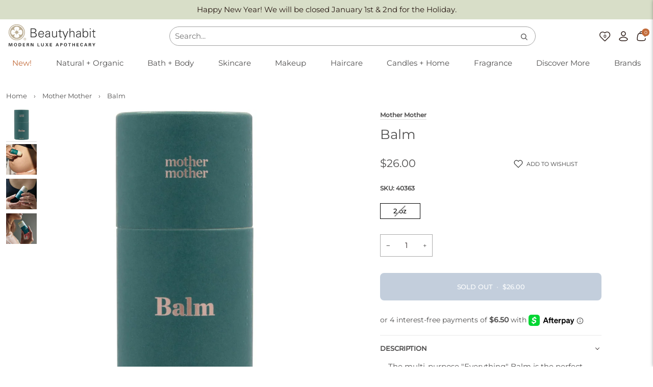

--- FILE ---
content_type: text/html; charset=utf-8
request_url: https://www.beautyhabit.com/collections/mother-mother/products/mother-mother-balm
body_size: 49423
content:
<!doctype html>




<html
  class="no-js"
  lang="en"
  ><head><meta charset="utf-8">
    <meta http-equiv="X-UA-Compatible" content="IE=edge,chrome=1">
    <meta name="viewport" content="width=device-width,initial-scale=1,viewport-fit=cover">
    <meta name="theme-color" content="#748cab"><link rel="canonical" href="https://www.beautyhabit.com/products/mother-mother-balm"><!-- Google Consent Mode -->

      <script>
  window.consentmo_gcm_initial_state = "";
  window.consentmo_gcm_state = "0";
  window.consentmo_gcm_security_storage = "strict";
  window.consentmo_gcm_ad_storage = "marketing";
  window.consentmo_gcm_analytics_storage = "analytics";
  window.consentmo_gcm_functionality_storage = "functionality";
  window.consentmo_gcm_personalization_storage = "functionality";
  window.consentmo_gcm_ads_data_redaction = "true";
  window.consentmo_gcm_url_passthrough = "false";
  window.consentmo_gcm_data_layer_name = "dataLayer";
  
  // Google Consent Mode V2 integration script from Consentmo GDPR
  window.isenseRules = {};
  window.isenseRules.gcm = {
      gcmVersion: 2,
      integrationVersion: 3,
      customChanges: false,
      consentUpdated: false,
      initialState: 7,
      isCustomizationEnabled: false,
      adsDataRedaction: true,
      urlPassthrough: false,
      dataLayer: 'dataLayer',
      categories: { ad_personalization: "marketing", ad_storage: "marketing", ad_user_data: "marketing", analytics_storage: "analytics", functionality_storage: "functionality", personalization_storage: "functionality", security_storage: "strict"},
      storage: { ad_personalization: "false", ad_storage: "false", ad_user_data: "false", analytics_storage: "false", functionality_storage: "false", personalization_storage: "false", security_storage: "false", wait_for_update: 2000 }
  };
  if(window.consentmo_gcm_state !== null && window.consentmo_gcm_state !== "" && window.consentmo_gcm_state !== "0") {
    window.isenseRules.gcm.isCustomizationEnabled = true;
    window.isenseRules.gcm.initialState = window.consentmo_gcm_initial_state === null || window.consentmo_gcm_initial_state.trim() === "" ? window.isenseRules.gcm.initialState : window.consentmo_gcm_initial_state;
    window.isenseRules.gcm.categories.ad_storage = window.consentmo_gcm_ad_storage === null || window.consentmo_gcm_ad_storage.trim() === "" ? window.isenseRules.gcm.categories.ad_storage : window.consentmo_gcm_ad_storage;
    window.isenseRules.gcm.categories.ad_user_data = window.consentmo_gcm_ad_storage === null || window.consentmo_gcm_ad_storage.trim() === "" ? window.isenseRules.gcm.categories.ad_user_data : window.consentmo_gcm_ad_storage;
    window.isenseRules.gcm.categories.ad_personalization = window.consentmo_gcm_ad_storage === null || window.consentmo_gcm_ad_storage.trim() === "" ? window.isenseRules.gcm.categories.ad_personalization : window.consentmo_gcm_ad_storage;
    window.isenseRules.gcm.categories.analytics_storage = window.consentmo_gcm_analytics_storage === null || window.consentmo_gcm_analytics_storage.trim() === "" ? window.isenseRules.gcm.categories.analytics_storage : window.consentmo_gcm_analytics_storage;
    window.isenseRules.gcm.categories.functionality_storage = window.consentmo_gcm_functionality_storage === null || window.consentmo_gcm_functionality_storage.trim() === "" ? window.isenseRules.gcm.categories.functionality_storage : window.consentmo_gcm_functionality_storage;
    window.isenseRules.gcm.categories.personalization_storage = window.consentmo_gcm_personalization_storage === null || window.consentmo_gcm_personalization_storage.trim() === "" ? window.isenseRules.gcm.categories.personalization_storage : window.consentmo_gcm_personalization_storage;
    window.isenseRules.gcm.categories.security_storage = window.consentmo_gcm_security_storage === null || window.consentmo_gcm_security_storage.trim() === "" ? window.isenseRules.gcm.categories.security_storage : window.consentmo_gcm_security_storage;
    window.isenseRules.gcm.urlPassthrough = window.consentmo_gcm_url_passthrough === null || window.consentmo_gcm_url_passthrough.trim() === "" ? window.isenseRules.gcm.urlPassthrough : window.consentmo_gcm_url_passthrough;
    window.isenseRules.gcm.adsDataRedaction = window.consentmo_gcm_ads_data_redaction === null || window.consentmo_gcm_ads_data_redaction.trim() === "" ? window.isenseRules.gcm.adsDataRedaction : window.consentmo_gcm_ads_data_redaction;
    window.isenseRules.gcm.dataLayer = window.consentmo_gcm_data_layer_name === null || window.consentmo_gcm_data_layer_name.trim() === "" ? window.isenseRules.gcm.dataLayer : window.consentmo_gcm_data_layer_name;
  }
  window.isenseRules.initializeGcm = function (rules) {
    if(window.isenseRules.gcm.isCustomizationEnabled) {
      rules.initialState = window.isenseRules.gcm.initialState;
      rules.urlPassthrough = window.isenseRules.gcm.urlPassthrough === true || window.isenseRules.gcm.urlPassthrough === 'true';
      rules.adsDataRedaction = window.isenseRules.gcm.adsDataRedaction === true || window.isenseRules.gcm.adsDataRedaction === 'true';
    }
    
    let initialState = parseInt(rules.initialState);
    let marketingBlocked = initialState === 0 || initialState === 2 || initialState === 5 || initialState === 7;
    let analyticsBlocked = initialState === 0 || initialState === 3 || initialState === 6 || initialState === 7;
    let functionalityBlocked = initialState === 4 || initialState === 5 || initialState === 6 || initialState === 7;

    let gdprCache = localStorage.getItem('gdprCache') ? JSON.parse(localStorage.getItem('gdprCache')) : null;
    if (gdprCache && typeof gdprCache.updatedPreferences !== "undefined") {
      let updatedPreferences = gdprCache.updatedPreferences;
      marketingBlocked = parseInt(updatedPreferences.indexOf('marketing')) > -1;
      analyticsBlocked = parseInt(updatedPreferences.indexOf('analytics')) > -1;
      functionalityBlocked = parseInt(updatedPreferences.indexOf('functionality')) > -1;
    }

    Object.entries(rules.categories).forEach(category => {
      if(rules.storage.hasOwnProperty(category[0])) {
        switch(category[1]) {
          case 'strict':
            rules.storage[category[0]] = "granted";
            break;
          case 'marketing':
            rules.storage[category[0]] = marketingBlocked ? "denied" : "granted";
            break;
          case 'analytics':
            rules.storage[category[0]] = analyticsBlocked ? "denied" : "granted";
            break;
          case 'functionality':
            rules.storage[category[0]] = functionalityBlocked ? "denied" : "granted";
            break;
        }
      }
    });
    rules.consentUpdated = true;
    isenseRules.gcm = rules;
  }

  // Google Consent Mode - initialization start
  window.isenseRules.initializeGcm({
    ...window.isenseRules.gcm,
    adsDataRedaction: true,
    urlPassthrough: false,
    initialState: 7
  });

  /*
  * initialState acceptable values:
  * 0 - Set both ad_storage and analytics_storage to denied
  * 1 - Set all categories to granted
  * 2 - Set only ad_storage to denied
  * 3 - Set only analytics_storage to denied
  * 4 - Set only functionality_storage to denied
  * 5 - Set both ad_storage and functionality_storage to denied
  * 6 - Set both analytics_storage and functionality_storage to denied
  * 7 - Set all categories to denied
  */

  window[window.isenseRules.gcm.dataLayer] = window[window.isenseRules.gcm.dataLayer] || [];
  function gtag() { window[window.isenseRules.gcm.dataLayer].push(arguments); }
  gtag("consent", "default", isenseRules.gcm.storage);
  isenseRules.gcm.adsDataRedaction && gtag("set", "ads_data_redaction", isenseRules.gcm.adsDataRedaction);
  isenseRules.gcm.urlPassthrough && gtag("set", "url_passthrough", isenseRules.gcm.urlPassthrough);
</script>

    <!-- ======================= Pipeline Theme V7.0.1 ========================= -->

    <!-- Preloading ================================================================== -->

    <link
      rel="preconnect"
      href="https://cdn.shopify.com"
      crossorigin>
    <link rel="dns-prefetch" href="https://cdn.shopify.com">
    <link
      rel="preconnect"
      href="https://fonts.shopify.com"
      crossorigin>
    <link rel="dns-prefetch" href="https://fonts.shopifycdn.com">
    <link
      rel="preconnect"
      href="https://monorail-edge.shopifysvc.com"
      crossorigin>

    <link
      rel="preload"
      href="//www.beautyhabit.com/cdn/fonts/montserrat/montserrat_n4.81949fa0ac9fd2021e16436151e8eaa539321637.woff2"
      as="font"
      type="font/woff2"
      crossorigin>
    <link
      rel="preload"
      href="//www.beautyhabit.com/cdn/fonts/montserrat/montserrat_n4.81949fa0ac9fd2021e16436151e8eaa539321637.woff2"
      as="font"
      type="font/woff2"
      crossorigin>
    <link
      rel="preload"
      href="//www.beautyhabit.com/cdn/fonts/montserrat/montserrat_n4.81949fa0ac9fd2021e16436151e8eaa539321637.woff2"
      as="font"
      type="font/woff2"
      crossorigin>

    <link
      rel="preload"
      href="//cdn.shopify.com/s/files/1/1347/3383/files/Vercetti-Regular.woff2?v=1744644724"
      as="font"
      type="font/woff2"
      crossorigin>

    <link href="//www.beautyhabit.com/cdn/shop/t/119/assets/vendor.js?v=131139509784942254651758645098" as="script" rel="preload">
    <link href="//www.beautyhabit.com/cdn/shop/t/119/assets/theme.dev.js?v=182617104685973041201758645097" as="script" rel="preload">
    <link href="//www.beautyhabit.com/cdn/shop/t/119/assets/theme.css?v=50439507022031773381758645100" as="script" rel="preload">

    <!-- Title and description ================================================ --><link
        rel="shortcut icon"
        href="//www.beautyhabit.com/cdn/shop/files/favicon-large_32x32.png?v=1745466743"
        type="image/png">
    <title>
      

      Balm
&ndash; Beautyhabit

    </title><meta name="description" content="The multi-purpose &quot;Everything&quot; Balm is the perfect solution for nourishing and pampering your growing belly (and beyond)! Formulated with your pregnancy and postpartum skin in mind, this balm is packed with all-natural ingredients that provide deep hydration and nourishment for dry, stretched skin.">
    <!-- /snippets/social-meta-tags.liquid --><meta property="og:site_name" content="Beautyhabit">
<meta property="og:url" content="https://www.beautyhabit.com/products/mother-mother-balm">
<meta property="og:title" content="Balm">
<meta property="og:type" content="product">
<meta property="og:description" content="The multi-purpose &quot;Everything&quot; Balm is the perfect solution for nourishing and pampering your growing belly (and beyond)! Formulated with your pregnancy and postpartum skin in mind, this balm is packed with all-natural ingredients that provide deep hydration and nourishment for dry, stretched skin."><meta property="og:price:amount" content="26.00">
  <meta property="og:price:currency" content="USD">
      <meta property="og:image" content="http://www.beautyhabit.com/cdn/shop/files/40363-min.jpg?v=1753980785">
      <meta property="og:image:secure_url" content="https://www.beautyhabit.com/cdn/shop/files/40363-min.jpg?v=1753980785">
      <meta property="og:image:height" content="1000">
      <meta property="og:image:width" content="1000">
      <meta property="og:image" content="http://www.beautyhabit.com/cdn/shop/files/40363-3-min.jpg?v=1753989067">
      <meta property="og:image:secure_url" content="https://www.beautyhabit.com/cdn/shop/files/40363-3-min.jpg?v=1753989067">
      <meta property="og:image:height" content="1200">
      <meta property="og:image:width" content="1200">
      <meta property="og:image" content="http://www.beautyhabit.com/cdn/shop/files/40363-1-min.jpg?v=1753989067">
      <meta property="og:image:secure_url" content="https://www.beautyhabit.com/cdn/shop/files/40363-1-min.jpg?v=1753989067">
      <meta property="og:image:height" content="1000">
      <meta property="og:image:width" content="1000">
<meta property="twitter:image" content="http://www.beautyhabit.com/cdn/shop/files/40363-min_1200x1200.jpg?v=1753980785">

<meta name="twitter:site" content="@">
<meta name="twitter:card" content="summary_large_image">
<meta name="twitter:title" content="Balm">
<meta name="twitter:description" content="The multi-purpose &quot;Everything&quot; Balm is the perfect solution for nourishing and pampering your growing belly (and beyond)! Formulated with your pregnancy and postpartum skin in mind, this balm is packed with all-natural ingredients that provide deep hydration and nourishment for dry, stretched skin."><!-- CSS ================================================================== -->

    <link href="//www.beautyhabit.com/cdn/shop/t/119/assets/font-settings.css?v=66756064599800233071766430697" rel="stylesheet" type="text/css" media="all" />


    <!-- /snippets/css-variables.liquid -->


<style data-shopify>

:root {
/* ================ Layout Variables ================ */






--LAYOUT-WIDTH: 1400px;
--LAYOUT-GUTTER: 24px;
--LAYOUT-GUTTER-OFFSET: -12px;
--NAV-GUTTER: 12px;
--LAYOUT-OUTER: 12px;

/* ================ Product video ================ */

--COLOR-VIDEO-BG: #f2f2f2;


/* ================ Color Variables ================ */

/* === Backgrounds ===*/
--COLOR-BG: #ffffff;
--COLOR-BG-ACCENT: #f7f5f4;

/* === Text colors ===*/
--COLOR-TEXT-DARK: #2e2525;
--COLOR-TEXT: #504f4f;
--COLOR-TEXT-LIGHT: #858484;

/* === Bright color ===*/
--COLOR-PRIMARY: #6986a8;
--COLOR-PRIMARY-HOVER: #395f8b;
--COLOR-PRIMARY-FADE: rgba(105, 134, 168, 0.05);
--COLOR-PRIMARY-FADE-HOVER: rgba(105, 134, 168, 0.1);--COLOR-PRIMARY-OPPOSITE: #ffffff;

/* === Secondary/link Color ===*/
--COLOR-SECONDARY: #748cab;
--COLOR-SECONDARY-HOVER: #3f6493;
--COLOR-SECONDARY-FADE: rgba(116, 140, 171, 0.05);
--COLOR-SECONDARY-FADE-HOVER: rgba(116, 140, 171, 0.1);--COLOR-SECONDARY-OPPOSITE: #ffffff;

/* === Theme Black Color (instead of #000) === */
--COLOR-BLACK: #281813;

/* === Shades of grey ===*/
--COLOR-A5:  rgba(80, 79, 79, 0.05);
--COLOR-A10: rgba(80, 79, 79, 0.1);
--COLOR-A20: rgba(80, 79, 79, 0.2);
--COLOR-A35: rgba(80, 79, 79, 0.35);
--COLOR-A50: rgba(80, 79, 79, 0.5);
--COLOR-A80: rgba(80, 79, 79, 0.8);
--COLOR-A90: rgba(80, 79, 79, 0.9);
--COLOR-A95: rgba(80, 79, 79, 0.95);


/* ================ Inverted Color Variables ================ */

--INVERSE-BG: #543D03;
--INVERSE-BG-ACCENT: #1d1d1d;

/* === Text colors ===*/
--INVERSE-TEXT-DARK: #ffffff;
--INVERSE-TEXT: #ffffff;
--INVERSE-TEXT-LIGHT: #ccc5b3;

/* === Bright color ===*/
--INVERSE-PRIMARY: #f7e6d5;
--INVERSE-PRIMARY-HOVER: #f5c08b;
--INVERSE-PRIMARY-FADE: rgba(247, 230, 213, 0.05);
--INVERSE-PRIMARY-FADE-HOVER: rgba(247, 230, 213, 0.1);--INVERSE-PRIMARY-OPPOSITE: #000000;


/* === Second Color ===*/
--INVERSE-SECONDARY: #748cab;
--INVERSE-SECONDARY-HOVER: #3f6493;
--INVERSE-SECONDARY-FADE: rgba(116, 140, 171, 0.05);
--INVERSE-SECONDARY-FADE-HOVER: rgba(116, 140, 171, 0.1);--INVERSE-SECONDARY-OPPOSITE: #ffffff;


/* === Shades of grey ===*/
--INVERSE-A5:  rgba(255, 255, 255, 0.05);
--INVERSE-A10: rgba(255, 255, 255, 0.1);
--INVERSE-A20: rgba(255, 255, 255, 0.2);
--INVERSE-A35: rgba(255, 255, 255, 0.3);
--INVERSE-A80: rgba(255, 255, 255, 0.8);
--INVERSE-A90: rgba(255, 255, 255, 0.9);
--INVERSE-A95: rgba(255, 255, 255, 0.95);


/* ================ Bright Color Variables ================ */

--BRIGHT-BG: #f5f3ef;
--BRIGHT-BG-ACCENT: #f5f3ef;

/* === Text colors ===*/
--BRIGHT-TEXT-DARK: #ffffff;
--BRIGHT-TEXT: #ffffff;
--BRIGHT-TEXT-LIGHT: #fcfbfa;

/* === Bright color ===*/
--BRIGHT-PRIMARY: #c26b3a;
--BRIGHT-PRIMARY-HOVER: #94471b;
--BRIGHT-PRIMARY-FADE: rgba(194, 107, 58, 0.05);
--BRIGHT-PRIMARY-FADE-HOVER: rgba(194, 107, 58, 0.1);--BRIGHT-PRIMARY-OPPOSITE: #ffffff;


/* === Second Color ===*/
--BRIGHT-SECONDARY: #3d5aff;
--BRIGHT-SECONDARY-HOVER: #0024f0;
--BRIGHT-SECONDARY-FADE: rgba(61, 90, 255, 0.05);
--BRIGHT-SECONDARY-FADE-HOVER: rgba(61, 90, 255, 0.1);--BRIGHT-SECONDARY-OPPOSITE: #ffffff;


/* === Shades of grey ===*/
--BRIGHT-A5:  rgba(255, 255, 255, 0.05);
--BRIGHT-A10: rgba(255, 255, 255, 0.1);
--BRIGHT-A20: rgba(255, 255, 255, 0.2);
--BRIGHT-A35: rgba(255, 255, 255, 0.3);
--BRIGHT-A80: rgba(255, 255, 255, 0.8);
--BRIGHT-A90: rgba(255, 255, 255, 0.9);
--BRIGHT-A95: rgba(255, 255, 255, 0.95);


/* === Account Bar ===*/
--COLOR-ANNOUNCEMENT-BG: #d8dec8;
--COLOR-ANNOUNCEMENT-TEXT: #281813;

/* === Nav and dropdown link background ===*/
--COLOR-NAV: #ffffff;
--COLOR-NAV-TEXT: #504f4f;
--COLOR-NAV-TEXT-DARK: #2e2525;
--COLOR-NAV-TEXT-LIGHT: #858484;
--COLOR-NAV-BORDER: #ffffff;
--COLOR-NAV-A10: rgba(80, 79, 79, 0.1);
--COLOR-NAV-A50: rgba(80, 79, 79, 0.5);
--COLOR-HIGHLIGHT-LINK: #c26b3a;

/* === Site Footer ===*/
--COLOR-FOOTER-BG: #d8dec8;
--COLOR-FOOTER-TEXT: #281813;
--COLOR-FOOTER-A5: rgba(40, 24, 19, 0.05);
--COLOR-FOOTER-A15: rgba(40, 24, 19, 0.15);
--COLOR-FOOTER-A90: rgba(40, 24, 19, 0.9);

/* === Sub-Footer ===*/
--COLOR-SUB-FOOTER-BG: #d8dec8;
--COLOR-SUB-FOOTER-TEXT: #281813;
--COLOR-SUB-FOOTER-A5: rgba(40, 24, 19, 0.05);
--COLOR-SUB-FOOTER-A15: rgba(40, 24, 19, 0.15);
--COLOR-SUB-FOOTER-A90: rgba(40, 24, 19, 0.9);

/* === Products ===*/
--PRODUCT-GRID-ASPECT-RATIO: 100%;

/* === Product badges ===*/
--COLOR-BADGE: #c26b3a;
--COLOR-BADGE-TEXT: #ffffff;
--COLOR-BADGE-TEXT-DARK: #d9d9d9;
--COLOR-BADGE-TEXT-HOVER: #ffffff;
--COLOR-BADGE-HAIRLINE: #c57244;

/* === Product item slider ===*/--COLOR-PRODUCT-SLIDER: #c26b3a;--COLOR-PRODUCT-SLIDER-OPPOSITE: rgba(255, 255, 255, 0.06);/* === disabled form colors ===*/
--COLOR-DISABLED-BG: #eeeded;
--COLOR-DISABLED-TEXT: #c2c1c1;

--INVERSE-DISABLED-BG: #65501c;
--INVERSE-DISABLED-TEXT: #90815b;

/* === Button Radius === */
--BUTTON-RADIUS: 8px;

/* === Pills === */
--PILL-COLOR: #C26B3A;


--PILL-RADIUS: 50px;

/* ================ Typography ================ */

--FONT-STACK-BODY: Montserrat, sans-serif;
--FONT-STYLE-BODY: normal;
--FONT-WEIGHT-BODY: 400;
--FONT-WEIGHT-BODY-BOLD: bold;
--FONT-ADJUST-BODY: 1.0;

  --FONT-BODY-TRANSFORM: none;
  --FONT-BODY-LETTER-SPACING: normal;


--FONT-STACK-HEADING: Montserrat, sans-serif;
--FONT-STYLE-HEADING: normal;
--FONT-WEIGHT-HEADING: 400;
--FONT-WEIGHT-HEADING-BOLD: 500;
--FONT-ADJUST-HEADING: 1.0;

  --FONT-HEADING-TRANSFORM: none;
  --FONT-HEADING-LETTER-SPACING: normal;


--FONT-STACK-ACCENT: 'Montserrat', Montserrat, sans-serif;
--FONT-STYLE-ACCENT: normal;
--FONT-WEIGHT-ACCENT: 400;
--FONT-WEIGHT-ACCENT-BOLD: 500;
--FONT-ADJUST-ACCENT: 1.0;

  --FONT-ACCENT-TRANSFORM: none;
  --FONT-ACCENT-LETTER-SPACING: normal;


--TYPE-STACK-NAV: Montserrat, sans-serif;
--TYPE-STYLE-NAV: normal;
--TYPE-ADJUST-NAV: 1.0;
--TYPE-WEIGHT-NAV: 400;

  --FONT-NAV-TRANSFORM: none;
  --FONT-NAV-LETTER-SPACING: normal;


--TYPE-STACK-BUTTON: Montserrat, sans-serif;
--TYPE-STYLE-BUTTON: normal;
--TYPE-ADJUST-BUTTON: 1.0;
--TYPE-WEIGHT-BUTTON: 500;

  --FONT-BUTTON-TRANSFORM: uppercase;
  --FONT-BUTTON-LETTER-SPACING: -0.01em;

--TYPE-STACK-KICKER: Montserrat, sans-serif;
--TYPE-STYLE-KICKER: normal;
--TYPE-ADJUST-KICKER: 1.0;
--TYPE-WEIGHT-KICKER: 500;

  --FONT-KICKER-TRANSFORM: normal;
  --FONT-KICKER-LETTER-SPACING: -0.01em;


--ICO-SELECT: url('//www.beautyhabit.com/cdn/shop/t/119/assets/ico-select.svg?v=5043962037785221031758645099');

/* ================ Photo correction ================ */
--PHOTO-CORRECTION: 100%;



}

:root {
  --font-1: 10.00px;
  --font-2: 11.33px;
  --font-3: 12.00px;
  --font-4: 13.14px;
  --font-5: 15.51px;
  --font-6: 17.49px;
  --font-7: 20.29px;
  --font-8: 23.54px;
  --font-9: 27.30px;
  --font-10: 31.67px;
  --font-11: 36.74px;
  --font-12: 42.62px;
  --font-13: 49.44px;
  --font-14: 57.35px;
  --font-15: 66.52px;
}
@media only screen and (min-width: 480px) and (max-width: 1099px) {
  :root {
    --font-1: 10.00px;
    --font-2: 11.50px;
    --font-3: 12.33px;
    --font-4: 13.70px;
    --font-5: 16.00px;
    --font-6: 17.95px;
    --font-7: 21.09px;
    --font-8: 24.78px;
    --font-9: 29.12px;
    --font-10: 34.21px;
    --font-11: 40.20px;
    --font-12: 47.23px;
    --font-13: 55.50px;
    --font-14: 65.21px;
    --font-15: 76.62px;
  }
}
@media only screen and (min-width: 1100px) {
  :root {
    --font-1: 10.00px;
    --font-2: 11.50px;
    --font-3: 12.75px;
    --font-4: 14.53px;
    --font-5: 17.69px;
    --font-6: 21.58px;
    --font-7: 28px;
    --font-8: 32.12px;
    --font-9: 39.19px;
    --font-10: 47.81px;
    --font-11: 58.33px;
    --font-12: 71.16px;
    --font-13: 86.82px;
    --font-14: 105.92px;
    --font-15: 129.22px;
  }
}

</style>


    <link href="//www.beautyhabit.com/cdn/shop/t/119/assets/theme.css?v=50439507022031773381758645100" rel="stylesheet" type="text/css" media="all" />
    <link href="//www.beautyhabit.com/cdn/shop/t/119/assets/custom.css?v=84492299209924642431758670826" rel="stylesheet" type="text/css" media="all" />
    <link href="//www.beautyhabit.com/cdn/shop/t/119/assets/fonts.css?v=135145538657669862131758645098" rel="stylesheet" type="text/css" media="all" />

    <script>
      document.documentElement.className = document.documentElement.className.replace('no-js', 'js');
        document.documentElement.classList.add('aos-initialized');let root = '/';
      if (root[root.length - 1] !== '/') {
        root = `${root}/`;
      }
      var theme = {
        routes: {
          root_url: root,
          cart: '/cart',
          cart_add_url: '/cart/add',
          product_recommendations_url: '/recommendations/products',
          account_addresses_url: '/account/addresses',
          predictive_search_url: '/search/suggest'
        },
        state: {
          cartOpen: null
        },
        sizes: {
          small: 480,
          medium: 768,
          large: 1100,
          widescreen: 1400
        },
        assets: {
          photoswipe: '//www.beautyhabit.com/cdn/shop/t/119/assets/photoswipe.js?v=162613001030112971491758645099',
          smoothscroll: '//www.beautyhabit.com/cdn/shop/t/119/assets/smoothscroll.js?v=37906625415260927261758645099',
          swatches: '//www.beautyhabit.com/cdn/shop/t/119/assets/swatches.json?v=97676871935376500901758645100',
          noImage: '//www.beautyhabit.com/cdn/shopifycloud/storefront/assets/no-image-2048-a2addb12.gif',
          base: '//www.beautyhabit.com/cdn/shop/t/119/assets/'
        },
        strings: {
          swatchesKey: "Color, Colour",
          addToCart: "Add to Cart",
          estimateShipping: "Estimate shipping",
          noShippingAvailable: "We do not ship to this destination.",
          free: "Free",
          from: "From",
          preOrder: "Pre-order",
          soldOut: "Sold Out",
          sale: "Sale",
          subscription: "Subscription",
          unavailable: "Unavailable",
          unitPrice: "Unit price",
          unitPriceSeparator: "per",
          stockout: "All available stock is in cart",
          products: "Products",
          pages: "Pages",
          collections: "Collections",
          resultsFor: "Results for",
          noResultsFor: "No results for",
          articles: "Articles",
          successMessage: "Link copied to clipboard"
        },
        settings: {
          badge_sale_type: "dollar",
          animate_hover: true,
          animate_scroll: true,
          show_locale_desktop: null,
          show_locale_mobile: null,
          show_currency_desktop: null,
          show_currency_mobile: null,
          currency_select_type: "country",
          currency_code_enable: false,
          cycle_images_hover_delay: 1.5
        },
        info: {
          name: 'pipeline'
        },
        version: '7.0.1',
        moneyFormat: "${{amount}}",
        shopCurrency: "USD",
        currencyCode: "USD"
      }
      let windowInnerHeight = window.innerHeight;
      document.documentElement.style.setProperty('--full-screen', `${windowInnerHeight}px`);
      document.documentElement.style.setProperty(
        '--three-quarters',
        `${
          windowInnerHeight * 0.75
        }px`
      );
      document.documentElement.style.setProperty(
        '--two-thirds',
        `${
          windowInnerHeight * 0.66
        }px`
      );
      document.documentElement.style.setProperty(
        '--one-half',
        `${
          windowInnerHeight * 0.5
        }px`
      );
      document.documentElement.style.setProperty(
        '--one-third',
        `${
          windowInnerHeight * 0.33
        }px`
      );
      document.documentElement.style.setProperty(
        '--one-fifth',
        `${
          windowInnerHeight * 0.2
        }px`
      );

      window.isRTL = document.documentElement.getAttribute('dir') === 'rtl';
    </script><!-- Theme Javascript ============================================================== -->
    <script src="//www.beautyhabit.com/cdn/shop/t/119/assets/vendor.js?v=131139509784942254651758645098" defer="defer"></script>
    <script src="//www.beautyhabit.com/cdn/shop/t/119/assets/theme.dev.js?v=182617104685973041201758645097" defer="defer"></script>

    <script>
      (function() {
        function onPageShowEvents() {
          if ('requestIdleCallback' in window) {
            requestIdleCallback(initCartEvent, {timeout: 500})
          } else {
            initCartEvent()
          }
          function initCartEvent() {
            window
              .fetch(window.theme.routes.cart + '.js')
              .then((response) => {
                if (!response.ok) {
                  throw {
                    status : response.statusText
                  };
                }
                return response.json();
              })
              .then((response) => {
                document.dispatchEvent(new CustomEvent('theme:cart:change', {
                  detail: {
                    cart: response
                  },
                  bubbles: true
                }));
                return response;
              })
              .catch((e) => {
                console.error(e);
              });
          }
        };
        window.onpageshow = onPageShowEvents;
      })();
    </script>

    <script type="text/javascript">
      if (window.MSInputMethodContext && document.documentMode) {
      var scripts = document.getElementsByTagName('script')[0];
            var polyfill = document.createElement("script");
            polyfill.defer = true;
            polyfill.src = "//www.beautyhabit.com/cdn/shop/t/119/assets/ie11.js?v=144489047535103983231758645097";
      scripts.parentNode.insertBefore(polyfill, scripts);
          }
    </script>

    <!-- Shopify app scripts =========================================================== -->
    <script>window.performance && window.performance.mark && window.performance.mark('shopify.content_for_header.start');</script><meta name="google-site-verification" content="e8B2uyOvaDkeoM67atjDqCbZ2J2Dcz8rq9MAUOHfbkU">
<meta id="shopify-digital-wallet" name="shopify-digital-wallet" content="/13473383/digital_wallets/dialog">
<meta name="shopify-checkout-api-token" content="fa17d9ca8a9e20b7832512480b8b86b8">
<meta id="in-context-paypal-metadata" data-shop-id="13473383" data-venmo-supported="true" data-environment="production" data-locale="en_US" data-paypal-v4="true" data-currency="USD">
<link rel="alternate" type="application/json+oembed" href="https://www.beautyhabit.com/products/mother-mother-balm.oembed">
<script async="async" src="/checkouts/internal/preloads.js?locale=en-US"></script>
<link rel="preconnect" href="https://shop.app" crossorigin="anonymous">
<script async="async" src="https://shop.app/checkouts/internal/preloads.js?locale=en-US&shop_id=13473383" crossorigin="anonymous"></script>
<script id="apple-pay-shop-capabilities" type="application/json">{"shopId":13473383,"countryCode":"US","currencyCode":"USD","merchantCapabilities":["supports3DS"],"merchantId":"gid:\/\/shopify\/Shop\/13473383","merchantName":"Beautyhabit","requiredBillingContactFields":["postalAddress","email","phone"],"requiredShippingContactFields":["postalAddress","email","phone"],"shippingType":"shipping","supportedNetworks":["visa","masterCard","amex","discover","elo","jcb"],"total":{"type":"pending","label":"Beautyhabit","amount":"1.00"},"shopifyPaymentsEnabled":true,"supportsSubscriptions":true}</script>
<script id="shopify-features" type="application/json">{"accessToken":"fa17d9ca8a9e20b7832512480b8b86b8","betas":["rich-media-storefront-analytics"],"domain":"www.beautyhabit.com","predictiveSearch":true,"shopId":13473383,"locale":"en"}</script>
<script>var Shopify = Shopify || {};
Shopify.shop = "beautyhabit.myshopify.com";
Shopify.locale = "en";
Shopify.currency = {"active":"USD","rate":"1.0"};
Shopify.country = "US";
Shopify.theme = {"name":"Production","id":141152321605,"schema_name":"Pipeline","schema_version":"7.0.1","theme_store_id":null,"role":"main"};
Shopify.theme.handle = "null";
Shopify.theme.style = {"id":null,"handle":null};
Shopify.cdnHost = "www.beautyhabit.com/cdn";
Shopify.routes = Shopify.routes || {};
Shopify.routes.root = "/";</script>
<script type="module">!function(o){(o.Shopify=o.Shopify||{}).modules=!0}(window);</script>
<script>!function(o){function n(){var o=[];function n(){o.push(Array.prototype.slice.apply(arguments))}return n.q=o,n}var t=o.Shopify=o.Shopify||{};t.loadFeatures=n(),t.autoloadFeatures=n()}(window);</script>
<script>
  window.ShopifyPay = window.ShopifyPay || {};
  window.ShopifyPay.apiHost = "shop.app\/pay";
  window.ShopifyPay.redirectState = null;
</script>
<script id="shop-js-analytics" type="application/json">{"pageType":"product"}</script>
<script defer="defer" async type="module" src="//www.beautyhabit.com/cdn/shopifycloud/shop-js/modules/v2/client.init-shop-cart-sync_DtuiiIyl.en.esm.js"></script>
<script defer="defer" async type="module" src="//www.beautyhabit.com/cdn/shopifycloud/shop-js/modules/v2/chunk.common_CUHEfi5Q.esm.js"></script>
<script type="module">
  await import("//www.beautyhabit.com/cdn/shopifycloud/shop-js/modules/v2/client.init-shop-cart-sync_DtuiiIyl.en.esm.js");
await import("//www.beautyhabit.com/cdn/shopifycloud/shop-js/modules/v2/chunk.common_CUHEfi5Q.esm.js");

  window.Shopify.SignInWithShop?.initShopCartSync?.({"fedCMEnabled":true,"windoidEnabled":true});

</script>
<script defer="defer" async type="module" src="//www.beautyhabit.com/cdn/shopifycloud/shop-js/modules/v2/client.payment-terms_CAtGlQYS.en.esm.js"></script>
<script defer="defer" async type="module" src="//www.beautyhabit.com/cdn/shopifycloud/shop-js/modules/v2/chunk.common_CUHEfi5Q.esm.js"></script>
<script defer="defer" async type="module" src="//www.beautyhabit.com/cdn/shopifycloud/shop-js/modules/v2/chunk.modal_BewljZkx.esm.js"></script>
<script type="module">
  await import("//www.beautyhabit.com/cdn/shopifycloud/shop-js/modules/v2/client.payment-terms_CAtGlQYS.en.esm.js");
await import("//www.beautyhabit.com/cdn/shopifycloud/shop-js/modules/v2/chunk.common_CUHEfi5Q.esm.js");
await import("//www.beautyhabit.com/cdn/shopifycloud/shop-js/modules/v2/chunk.modal_BewljZkx.esm.js");

  
</script>
<script>
  window.Shopify = window.Shopify || {};
  if (!window.Shopify.featureAssets) window.Shopify.featureAssets = {};
  window.Shopify.featureAssets['shop-js'] = {"shop-cart-sync":["modules/v2/client.shop-cart-sync_DFoTY42P.en.esm.js","modules/v2/chunk.common_CUHEfi5Q.esm.js"],"init-fed-cm":["modules/v2/client.init-fed-cm_D2UNy1i2.en.esm.js","modules/v2/chunk.common_CUHEfi5Q.esm.js"],"init-shop-email-lookup-coordinator":["modules/v2/client.init-shop-email-lookup-coordinator_BQEe2rDt.en.esm.js","modules/v2/chunk.common_CUHEfi5Q.esm.js"],"shop-cash-offers":["modules/v2/client.shop-cash-offers_3CTtReFF.en.esm.js","modules/v2/chunk.common_CUHEfi5Q.esm.js","modules/v2/chunk.modal_BewljZkx.esm.js"],"shop-button":["modules/v2/client.shop-button_C6oxCjDL.en.esm.js","modules/v2/chunk.common_CUHEfi5Q.esm.js"],"init-windoid":["modules/v2/client.init-windoid_5pix8xhK.en.esm.js","modules/v2/chunk.common_CUHEfi5Q.esm.js"],"avatar":["modules/v2/client.avatar_BTnouDA3.en.esm.js"],"init-shop-cart-sync":["modules/v2/client.init-shop-cart-sync_DtuiiIyl.en.esm.js","modules/v2/chunk.common_CUHEfi5Q.esm.js"],"shop-toast-manager":["modules/v2/client.shop-toast-manager_BYv_8cH1.en.esm.js","modules/v2/chunk.common_CUHEfi5Q.esm.js"],"pay-button":["modules/v2/client.pay-button_FnF9EIkY.en.esm.js","modules/v2/chunk.common_CUHEfi5Q.esm.js"],"shop-login-button":["modules/v2/client.shop-login-button_CH1KUpOf.en.esm.js","modules/v2/chunk.common_CUHEfi5Q.esm.js","modules/v2/chunk.modal_BewljZkx.esm.js"],"init-customer-accounts-sign-up":["modules/v2/client.init-customer-accounts-sign-up_aj7QGgYS.en.esm.js","modules/v2/client.shop-login-button_CH1KUpOf.en.esm.js","modules/v2/chunk.common_CUHEfi5Q.esm.js","modules/v2/chunk.modal_BewljZkx.esm.js"],"init-shop-for-new-customer-accounts":["modules/v2/client.init-shop-for-new-customer-accounts_NbnYRf_7.en.esm.js","modules/v2/client.shop-login-button_CH1KUpOf.en.esm.js","modules/v2/chunk.common_CUHEfi5Q.esm.js","modules/v2/chunk.modal_BewljZkx.esm.js"],"init-customer-accounts":["modules/v2/client.init-customer-accounts_ppedhqCH.en.esm.js","modules/v2/client.shop-login-button_CH1KUpOf.en.esm.js","modules/v2/chunk.common_CUHEfi5Q.esm.js","modules/v2/chunk.modal_BewljZkx.esm.js"],"shop-follow-button":["modules/v2/client.shop-follow-button_CMIBBa6u.en.esm.js","modules/v2/chunk.common_CUHEfi5Q.esm.js","modules/v2/chunk.modal_BewljZkx.esm.js"],"lead-capture":["modules/v2/client.lead-capture_But0hIyf.en.esm.js","modules/v2/chunk.common_CUHEfi5Q.esm.js","modules/v2/chunk.modal_BewljZkx.esm.js"],"checkout-modal":["modules/v2/client.checkout-modal_BBxc70dQ.en.esm.js","modules/v2/chunk.common_CUHEfi5Q.esm.js","modules/v2/chunk.modal_BewljZkx.esm.js"],"shop-login":["modules/v2/client.shop-login_hM3Q17Kl.en.esm.js","modules/v2/chunk.common_CUHEfi5Q.esm.js","modules/v2/chunk.modal_BewljZkx.esm.js"],"payment-terms":["modules/v2/client.payment-terms_CAtGlQYS.en.esm.js","modules/v2/chunk.common_CUHEfi5Q.esm.js","modules/v2/chunk.modal_BewljZkx.esm.js"]};
</script>
<script>(function() {
  var isLoaded = false;
  function asyncLoad() {
    if (isLoaded) return;
    isLoaded = true;
    var urls = ["https:\/\/gdprcdn.b-cdn.net\/js\/gdpr_cookie_consent.min.js?shop=beautyhabit.myshopify.com","https:\/\/static-us.afterpay.com\/shopify\/afterpay-attract\/afterpay-attract-widget.js?shop=beautyhabit.myshopify.com","https:\/\/shopify-widget.route.com\/shopify.widget.js?shop=beautyhabit.myshopify.com","https:\/\/static.shareasale.com\/json\/shopify\/shareasale-tracking.js?sasmid=85723\u0026ssmtid=71299\u0026shop=beautyhabit.myshopify.com","\/\/backinstock.useamp.com\/widget\/8552_1767153619.js?category=bis\u0026v=6\u0026shop=beautyhabit.myshopify.com"];
    for (var i = 0; i < urls.length; i++) {
      var s = document.createElement('script');
      s.type = 'text/javascript';
      s.async = true;
      s.src = urls[i];
      var x = document.getElementsByTagName('script')[0];
      x.parentNode.insertBefore(s, x);
    }
  };
  if(window.attachEvent) {
    window.attachEvent('onload', asyncLoad);
  } else {
    window.addEventListener('load', asyncLoad, false);
  }
})();</script>
<script id="__st">var __st={"a":13473383,"offset":-28800,"reqid":"176f0481-2918-463c-9b94-8ec950a998b5-1767313623","pageurl":"www.beautyhabit.com\/collections\/mother-mother\/products\/mother-mother-balm","u":"78495c973049","p":"product","rtyp":"product","rid":7721773301829};</script>
<script>window.ShopifyPaypalV4VisibilityTracking = true;</script>
<script id="captcha-bootstrap">!function(){'use strict';const t='contact',e='account',n='new_comment',o=[[t,t],['blogs',n],['comments',n],[t,'customer']],c=[[e,'customer_login'],[e,'guest_login'],[e,'recover_customer_password'],[e,'create_customer']],r=t=>t.map((([t,e])=>`form[action*='/${t}']:not([data-nocaptcha='true']) input[name='form_type'][value='${e}']`)).join(','),a=t=>()=>t?[...document.querySelectorAll(t)].map((t=>t.form)):[];function s(){const t=[...o],e=r(t);return a(e)}const i='password',u='form_key',d=['recaptcha-v3-token','g-recaptcha-response','h-captcha-response',i],f=()=>{try{return window.sessionStorage}catch{return}},m='__shopify_v',_=t=>t.elements[u];function p(t,e,n=!1){try{const o=window.sessionStorage,c=JSON.parse(o.getItem(e)),{data:r}=function(t){const{data:e,action:n}=t;return t[m]||n?{data:e,action:n}:{data:t,action:n}}(c);for(const[e,n]of Object.entries(r))t.elements[e]&&(t.elements[e].value=n);n&&o.removeItem(e)}catch(o){console.error('form repopulation failed',{error:o})}}const l='form_type',E='cptcha';function T(t){t.dataset[E]=!0}const w=window,h=w.document,L='Shopify',v='ce_forms',y='captcha';let A=!1;((t,e)=>{const n=(g='f06e6c50-85a8-45c8-87d0-21a2b65856fe',I='https://cdn.shopify.com/shopifycloud/storefront-forms-hcaptcha/ce_storefront_forms_captcha_hcaptcha.v1.5.2.iife.js',D={infoText:'Protected by hCaptcha',privacyText:'Privacy',termsText:'Terms'},(t,e,n)=>{const o=w[L][v],c=o.bindForm;if(c)return c(t,g,e,D).then(n);var r;o.q.push([[t,g,e,D],n]),r=I,A||(h.body.append(Object.assign(h.createElement('script'),{id:'captcha-provider',async:!0,src:r})),A=!0)});var g,I,D;w[L]=w[L]||{},w[L][v]=w[L][v]||{},w[L][v].q=[],w[L][y]=w[L][y]||{},w[L][y].protect=function(t,e){n(t,void 0,e),T(t)},Object.freeze(w[L][y]),function(t,e,n,w,h,L){const[v,y,A,g]=function(t,e,n){const i=e?o:[],u=t?c:[],d=[...i,...u],f=r(d),m=r(i),_=r(d.filter((([t,e])=>n.includes(e))));return[a(f),a(m),a(_),s()]}(w,h,L),I=t=>{const e=t.target;return e instanceof HTMLFormElement?e:e&&e.form},D=t=>v().includes(t);t.addEventListener('submit',(t=>{const e=I(t);if(!e)return;const n=D(e)&&!e.dataset.hcaptchaBound&&!e.dataset.recaptchaBound,o=_(e),c=g().includes(e)&&(!o||!o.value);(n||c)&&t.preventDefault(),c&&!n&&(function(t){try{if(!f())return;!function(t){const e=f();if(!e)return;const n=_(t);if(!n)return;const o=n.value;o&&e.removeItem(o)}(t);const e=Array.from(Array(32),(()=>Math.random().toString(36)[2])).join('');!function(t,e){_(t)||t.append(Object.assign(document.createElement('input'),{type:'hidden',name:u})),t.elements[u].value=e}(t,e),function(t,e){const n=f();if(!n)return;const o=[...t.querySelectorAll(`input[type='${i}']`)].map((({name:t})=>t)),c=[...d,...o],r={};for(const[a,s]of new FormData(t).entries())c.includes(a)||(r[a]=s);n.setItem(e,JSON.stringify({[m]:1,action:t.action,data:r}))}(t,e)}catch(e){console.error('failed to persist form',e)}}(e),e.submit())}));const S=(t,e)=>{t&&!t.dataset[E]&&(n(t,e.some((e=>e===t))),T(t))};for(const o of['focusin','change'])t.addEventListener(o,(t=>{const e=I(t);D(e)&&S(e,y())}));const B=e.get('form_key'),M=e.get(l),P=B&&M;t.addEventListener('DOMContentLoaded',(()=>{const t=y();if(P)for(const e of t)e.elements[l].value===M&&p(e,B);[...new Set([...A(),...v().filter((t=>'true'===t.dataset.shopifyCaptcha))])].forEach((e=>S(e,t)))}))}(h,new URLSearchParams(w.location.search),n,t,e,['guest_login'])})(!0,!0)}();</script>
<script integrity="sha256-4kQ18oKyAcykRKYeNunJcIwy7WH5gtpwJnB7kiuLZ1E=" data-source-attribution="shopify.loadfeatures" defer="defer" src="//www.beautyhabit.com/cdn/shopifycloud/storefront/assets/storefront/load_feature-a0a9edcb.js" crossorigin="anonymous"></script>
<script crossorigin="anonymous" defer="defer" src="//www.beautyhabit.com/cdn/shopifycloud/storefront/assets/shopify_pay/storefront-65b4c6d7.js?v=20250812"></script>
<script data-source-attribution="shopify.dynamic_checkout.dynamic.init">var Shopify=Shopify||{};Shopify.PaymentButton=Shopify.PaymentButton||{isStorefrontPortableWallets:!0,init:function(){window.Shopify.PaymentButton.init=function(){};var t=document.createElement("script");t.src="https://www.beautyhabit.com/cdn/shopifycloud/portable-wallets/latest/portable-wallets.en.js",t.type="module",document.head.appendChild(t)}};
</script>
<script data-source-attribution="shopify.dynamic_checkout.buyer_consent">
  function portableWalletsHideBuyerConsent(e){var t=document.getElementById("shopify-buyer-consent"),n=document.getElementById("shopify-subscription-policy-button");t&&n&&(t.classList.add("hidden"),t.setAttribute("aria-hidden","true"),n.removeEventListener("click",e))}function portableWalletsShowBuyerConsent(e){var t=document.getElementById("shopify-buyer-consent"),n=document.getElementById("shopify-subscription-policy-button");t&&n&&(t.classList.remove("hidden"),t.removeAttribute("aria-hidden"),n.addEventListener("click",e))}window.Shopify?.PaymentButton&&(window.Shopify.PaymentButton.hideBuyerConsent=portableWalletsHideBuyerConsent,window.Shopify.PaymentButton.showBuyerConsent=portableWalletsShowBuyerConsent);
</script>
<script data-source-attribution="shopify.dynamic_checkout.cart.bootstrap">document.addEventListener("DOMContentLoaded",(function(){function t(){return document.querySelector("shopify-accelerated-checkout-cart, shopify-accelerated-checkout")}if(t())Shopify.PaymentButton.init();else{new MutationObserver((function(e,n){t()&&(Shopify.PaymentButton.init(),n.disconnect())})).observe(document.body,{childList:!0,subtree:!0})}}));
</script>
<link id="shopify-accelerated-checkout-styles" rel="stylesheet" media="screen" href="https://www.beautyhabit.com/cdn/shopifycloud/portable-wallets/latest/accelerated-checkout-backwards-compat.css" crossorigin="anonymous">
<style id="shopify-accelerated-checkout-cart">
        #shopify-buyer-consent {
  margin-top: 1em;
  display: inline-block;
  width: 100%;
}

#shopify-buyer-consent.hidden {
  display: none;
}

#shopify-subscription-policy-button {
  background: none;
  border: none;
  padding: 0;
  text-decoration: underline;
  font-size: inherit;
  cursor: pointer;
}

#shopify-subscription-policy-button::before {
  box-shadow: none;
}

      </style>

<script>window.performance && window.performance.mark && window.performance.mark('shopify.content_for_header.end');</script>
    <script
      src="https://cdnjs.cloudflare.com/ajax/libs/jquery/3.6.4/jquery.min.js"
      integrity="sha512-pumBsjNRGGqkPzKHndZMaAG+bir374sORyzM3uulLV14lN5LyykqNk8eEeUlUkB3U0M4FApyaHraT65ihJhDpQ=="
      crossorigin="anonymous"
      referrerpolicy="no-referrer"></script>
<style>
shopify-payment-terms {
    display: none !important;
}
</style>

  <!-- BEGIN app block: shopify://apps/consentmo-gdpr/blocks/gdpr_cookie_consent/4fbe573f-a377-4fea-9801-3ee0858cae41 -->


<!-- END app block --><!-- BEGIN app block: shopify://apps/yotpo-product-reviews/blocks/settings/eb7dfd7d-db44-4334-bc49-c893b51b36cf -->


  <script type="text/javascript" src="https://cdn-widgetsrepository.yotpo.com/v1/loader/qhxjQna90G24Asg7b9sKZPYbNXztENyPnln3R9Ad?languageCode=en" async></script>



  
<!-- END app block --><!-- BEGIN app block: shopify://apps/thoughtmetric/blocks/tm/5a9f9e10-3a9f-41b1-8250-d2eab3bd19a4 --><script>
  !function(t,e,i){if(!t.thoughtmetric){t.thoughtmetricQueue=t.thoughtmetricQueue||[],t.thoughtmetric=t.thoughtmetric||function(){t.thoughtmetricQueue.push(arguments)};var u=e.createElement("script");u.async=!0,u.src="/apps/data/init.js";var h=e.getElementsByTagName("script")[0];h.parentNode.insertBefore(u,h)}}(window,document);
  thoughtmetric("init","ID-0858689213fde69f");  thoughtmetric("proxy","shopify"); thoughtmetric("pageview");
</script>



<!-- END app block --><script src="https://cdn.shopify.com/extensions/019b738b-a3fc-7916-a415-bbc41fb59b79/consentmo-gdpr-546/assets/consentmo_cookie_consent.js" type="text/javascript" defer="defer"></script>
<link href="https://cdn.shopify.com/extensions/019b7315-273a-71f2-af67-0d43dab6018a/iwish-633/assets/main.505ed1e9.chunk.css" rel="stylesheet" type="text/css" media="all">
<script src="https://cdn.shopify.com/extensions/b80e817c-8195-4cc3-9e6e-a7c2cd975f3b/afterpay-on-site-messaging-1/assets/messaging-lib-loader.js" type="text/javascript" defer="defer"></script>
<link href="https://monorail-edge.shopifysvc.com" rel="dns-prefetch">
<script>(function(){if ("sendBeacon" in navigator && "performance" in window) {try {var session_token_from_headers = performance.getEntriesByType('navigation')[0].serverTiming.find(x => x.name == '_s').description;} catch {var session_token_from_headers = undefined;}var session_cookie_matches = document.cookie.match(/_shopify_s=([^;]*)/);var session_token_from_cookie = session_cookie_matches && session_cookie_matches.length === 2 ? session_cookie_matches[1] : "";var session_token = session_token_from_headers || session_token_from_cookie || "";function handle_abandonment_event(e) {var entries = performance.getEntries().filter(function(entry) {return /monorail-edge.shopifysvc.com/.test(entry.name);});if (!window.abandonment_tracked && entries.length === 0) {window.abandonment_tracked = true;var currentMs = Date.now();var navigation_start = performance.timing.navigationStart;var payload = {shop_id: 13473383,url: window.location.href,navigation_start,duration: currentMs - navigation_start,session_token,page_type: "product"};window.navigator.sendBeacon("https://monorail-edge.shopifysvc.com/v1/produce", JSON.stringify({schema_id: "online_store_buyer_site_abandonment/1.1",payload: payload,metadata: {event_created_at_ms: currentMs,event_sent_at_ms: currentMs}}));}}window.addEventListener('pagehide', handle_abandonment_event);}}());</script>
<script id="web-pixels-manager-setup">(function e(e,d,r,n,o){if(void 0===o&&(o={}),!Boolean(null===(a=null===(i=window.Shopify)||void 0===i?void 0:i.analytics)||void 0===a?void 0:a.replayQueue)){var i,a;window.Shopify=window.Shopify||{};var t=window.Shopify;t.analytics=t.analytics||{};var s=t.analytics;s.replayQueue=[],s.publish=function(e,d,r){return s.replayQueue.push([e,d,r]),!0};try{self.performance.mark("wpm:start")}catch(e){}var l=function(){var e={modern:/Edge?\/(1{2}[4-9]|1[2-9]\d|[2-9]\d{2}|\d{4,})\.\d+(\.\d+|)|Firefox\/(1{2}[4-9]|1[2-9]\d|[2-9]\d{2}|\d{4,})\.\d+(\.\d+|)|Chrom(ium|e)\/(9{2}|\d{3,})\.\d+(\.\d+|)|(Maci|X1{2}).+ Version\/(15\.\d+|(1[6-9]|[2-9]\d|\d{3,})\.\d+)([,.]\d+|)( \(\w+\)|)( Mobile\/\w+|) Safari\/|Chrome.+OPR\/(9{2}|\d{3,})\.\d+\.\d+|(CPU[ +]OS|iPhone[ +]OS|CPU[ +]iPhone|CPU IPhone OS|CPU iPad OS)[ +]+(15[._]\d+|(1[6-9]|[2-9]\d|\d{3,})[._]\d+)([._]\d+|)|Android:?[ /-](13[3-9]|1[4-9]\d|[2-9]\d{2}|\d{4,})(\.\d+|)(\.\d+|)|Android.+Firefox\/(13[5-9]|1[4-9]\d|[2-9]\d{2}|\d{4,})\.\d+(\.\d+|)|Android.+Chrom(ium|e)\/(13[3-9]|1[4-9]\d|[2-9]\d{2}|\d{4,})\.\d+(\.\d+|)|SamsungBrowser\/([2-9]\d|\d{3,})\.\d+/,legacy:/Edge?\/(1[6-9]|[2-9]\d|\d{3,})\.\d+(\.\d+|)|Firefox\/(5[4-9]|[6-9]\d|\d{3,})\.\d+(\.\d+|)|Chrom(ium|e)\/(5[1-9]|[6-9]\d|\d{3,})\.\d+(\.\d+|)([\d.]+$|.*Safari\/(?![\d.]+ Edge\/[\d.]+$))|(Maci|X1{2}).+ Version\/(10\.\d+|(1[1-9]|[2-9]\d|\d{3,})\.\d+)([,.]\d+|)( \(\w+\)|)( Mobile\/\w+|) Safari\/|Chrome.+OPR\/(3[89]|[4-9]\d|\d{3,})\.\d+\.\d+|(CPU[ +]OS|iPhone[ +]OS|CPU[ +]iPhone|CPU IPhone OS|CPU iPad OS)[ +]+(10[._]\d+|(1[1-9]|[2-9]\d|\d{3,})[._]\d+)([._]\d+|)|Android:?[ /-](13[3-9]|1[4-9]\d|[2-9]\d{2}|\d{4,})(\.\d+|)(\.\d+|)|Mobile Safari.+OPR\/([89]\d|\d{3,})\.\d+\.\d+|Android.+Firefox\/(13[5-9]|1[4-9]\d|[2-9]\d{2}|\d{4,})\.\d+(\.\d+|)|Android.+Chrom(ium|e)\/(13[3-9]|1[4-9]\d|[2-9]\d{2}|\d{4,})\.\d+(\.\d+|)|Android.+(UC? ?Browser|UCWEB|U3)[ /]?(15\.([5-9]|\d{2,})|(1[6-9]|[2-9]\d|\d{3,})\.\d+)\.\d+|SamsungBrowser\/(5\.\d+|([6-9]|\d{2,})\.\d+)|Android.+MQ{2}Browser\/(14(\.(9|\d{2,})|)|(1[5-9]|[2-9]\d|\d{3,})(\.\d+|))(\.\d+|)|K[Aa][Ii]OS\/(3\.\d+|([4-9]|\d{2,})\.\d+)(\.\d+|)/},d=e.modern,r=e.legacy,n=navigator.userAgent;return n.match(d)?"modern":n.match(r)?"legacy":"unknown"}(),u="modern"===l?"modern":"legacy",c=(null!=n?n:{modern:"",legacy:""})[u],f=function(e){return[e.baseUrl,"/wpm","/b",e.hashVersion,"modern"===e.buildTarget?"m":"l",".js"].join("")}({baseUrl:d,hashVersion:r,buildTarget:u}),m=function(e){var d=e.version,r=e.bundleTarget,n=e.surface,o=e.pageUrl,i=e.monorailEndpoint;return{emit:function(e){var a=e.status,t=e.errorMsg,s=(new Date).getTime(),l=JSON.stringify({metadata:{event_sent_at_ms:s},events:[{schema_id:"web_pixels_manager_load/3.1",payload:{version:d,bundle_target:r,page_url:o,status:a,surface:n,error_msg:t},metadata:{event_created_at_ms:s}}]});if(!i)return console&&console.warn&&console.warn("[Web Pixels Manager] No Monorail endpoint provided, skipping logging."),!1;try{return self.navigator.sendBeacon.bind(self.navigator)(i,l)}catch(e){}var u=new XMLHttpRequest;try{return u.open("POST",i,!0),u.setRequestHeader("Content-Type","text/plain"),u.send(l),!0}catch(e){return console&&console.warn&&console.warn("[Web Pixels Manager] Got an unhandled error while logging to Monorail."),!1}}}}({version:r,bundleTarget:l,surface:e.surface,pageUrl:self.location.href,monorailEndpoint:e.monorailEndpoint});try{o.browserTarget=l,function(e){var d=e.src,r=e.async,n=void 0===r||r,o=e.onload,i=e.onerror,a=e.sri,t=e.scriptDataAttributes,s=void 0===t?{}:t,l=document.createElement("script"),u=document.querySelector("head"),c=document.querySelector("body");if(l.async=n,l.src=d,a&&(l.integrity=a,l.crossOrigin="anonymous"),s)for(var f in s)if(Object.prototype.hasOwnProperty.call(s,f))try{l.dataset[f]=s[f]}catch(e){}if(o&&l.addEventListener("load",o),i&&l.addEventListener("error",i),u)u.appendChild(l);else{if(!c)throw new Error("Did not find a head or body element to append the script");c.appendChild(l)}}({src:f,async:!0,onload:function(){if(!function(){var e,d;return Boolean(null===(d=null===(e=window.Shopify)||void 0===e?void 0:e.analytics)||void 0===d?void 0:d.initialized)}()){var d=window.webPixelsManager.init(e)||void 0;if(d){var r=window.Shopify.analytics;r.replayQueue.forEach((function(e){var r=e[0],n=e[1],o=e[2];d.publishCustomEvent(r,n,o)})),r.replayQueue=[],r.publish=d.publishCustomEvent,r.visitor=d.visitor,r.initialized=!0}}},onerror:function(){return m.emit({status:"failed",errorMsg:"".concat(f," has failed to load")})},sri:function(e){var d=/^sha384-[A-Za-z0-9+/=]+$/;return"string"==typeof e&&d.test(e)}(c)?c:"",scriptDataAttributes:o}),m.emit({status:"loading"})}catch(e){m.emit({status:"failed",errorMsg:(null==e?void 0:e.message)||"Unknown error"})}}})({shopId: 13473383,storefrontBaseUrl: "https://www.beautyhabit.com",extensionsBaseUrl: "https://extensions.shopifycdn.com/cdn/shopifycloud/web-pixels-manager",monorailEndpoint: "https://monorail-edge.shopifysvc.com/unstable/produce_batch",surface: "storefront-renderer",enabledBetaFlags: ["2dca8a86","a0d5f9d2"],webPixelsConfigList: [{"id":"750157893","configuration":"{\"yotpoStoreId\":\"qhxjQna90G24Asg7b9sKZPYbNXztENyPnln3R9Ad\"}","eventPayloadVersion":"v1","runtimeContext":"STRICT","scriptVersion":"8bb37a256888599d9a3d57f0551d3859","type":"APP","apiClientId":70132,"privacyPurposes":["ANALYTICS","MARKETING","SALE_OF_DATA"],"dataSharingAdjustments":{"protectedCustomerApprovalScopes":["read_customer_address","read_customer_email","read_customer_name","read_customer_personal_data","read_customer_phone"]}},{"id":"319619141","configuration":"{\"config\":\"{\\\"pixel_id\\\":\\\"G-GTVCWZ954H\\\",\\\"target_country\\\":\\\"US\\\",\\\"gtag_events\\\":[{\\\"type\\\":\\\"begin_checkout\\\",\\\"action_label\\\":[\\\"G-GTVCWZ954H\\\",\\\"AW-1072685757\\\/pMxjCPSr384ZEL3Fv_8D\\\"]},{\\\"type\\\":\\\"search\\\",\\\"action_label\\\":[\\\"G-GTVCWZ954H\\\",\\\"AW-1072685757\\\/62YdCO6r384ZEL3Fv_8D\\\"]},{\\\"type\\\":\\\"view_item\\\",\\\"action_label\\\":[\\\"G-GTVCWZ954H\\\",\\\"AW-1072685757\\\/WctRCOur384ZEL3Fv_8D\\\",\\\"MC-BN5B95WDFM\\\",\\\"MC-KG908GYHFT\\\"]},{\\\"type\\\":\\\"purchase\\\",\\\"action_label\\\":[\\\"G-GTVCWZ954H\\\",\\\"AW-1072685757\\\/X1HlCOWr384ZEL3Fv_8D\\\",\\\"MC-BN5B95WDFM\\\",\\\"MC-KG908GYHFT\\\"]},{\\\"type\\\":\\\"page_view\\\",\\\"action_label\\\":[\\\"G-GTVCWZ954H\\\",\\\"AW-1072685757\\\/PZUbCOir384ZEL3Fv_8D\\\",\\\"MC-BN5B95WDFM\\\",\\\"MC-KG908GYHFT\\\"]},{\\\"type\\\":\\\"add_payment_info\\\",\\\"action_label\\\":[\\\"G-GTVCWZ954H\\\",\\\"AW-1072685757\\\/cj5aCPer384ZEL3Fv_8D\\\"]},{\\\"type\\\":\\\"add_to_cart\\\",\\\"action_label\\\":[\\\"G-GTVCWZ954H\\\",\\\"AW-1072685757\\\/MKvGCPGr384ZEL3Fv_8D\\\"]}],\\\"enable_monitoring_mode\\\":false}\"}","eventPayloadVersion":"v1","runtimeContext":"OPEN","scriptVersion":"b2a88bafab3e21179ed38636efcd8a93","type":"APP","apiClientId":1780363,"privacyPurposes":[],"dataSharingAdjustments":{"protectedCustomerApprovalScopes":["read_customer_address","read_customer_email","read_customer_name","read_customer_personal_data","read_customer_phone"]}},{"id":"149323845","configuration":"{\"pixel_id\":\"119608475384420\",\"pixel_type\":\"facebook_pixel\",\"metaapp_system_user_token\":\"-\"}","eventPayloadVersion":"v1","runtimeContext":"OPEN","scriptVersion":"ca16bc87fe92b6042fbaa3acc2fbdaa6","type":"APP","apiClientId":2329312,"privacyPurposes":["ANALYTICS","MARKETING","SALE_OF_DATA"],"dataSharingAdjustments":{"protectedCustomerApprovalScopes":["read_customer_address","read_customer_email","read_customer_name","read_customer_personal_data","read_customer_phone"]}},{"id":"9306181","eventPayloadVersion":"1","runtimeContext":"LAX","scriptVersion":"3","type":"CUSTOM","privacyPurposes":["ANALYTICS","MARKETING","SALE_OF_DATA"],"name":"ShareASale Tracking"},{"id":"32505925","eventPayloadVersion":"1","runtimeContext":"LAX","scriptVersion":"3","type":"CUSTOM","privacyPurposes":["ANALYTICS","MARKETING","SALE_OF_DATA"],"name":"GA"},{"id":"34832453","eventPayloadVersion":"1","runtimeContext":"LAX","scriptVersion":"2","type":"CUSTOM","privacyPurposes":[],"name":"Clarity"},{"id":"42172485","eventPayloadVersion":"1","runtimeContext":"LAX","scriptVersion":"1","type":"CUSTOM","privacyPurposes":[],"name":"Thoughtmetric"},{"id":"62226501","eventPayloadVersion":"v1","runtimeContext":"LAX","scriptVersion":"1","type":"CUSTOM","privacyPurposes":["ANALYTICS"],"name":"Google Analytics tag (migrated)"},{"id":"shopify-app-pixel","configuration":"{}","eventPayloadVersion":"v1","runtimeContext":"STRICT","scriptVersion":"0450","apiClientId":"shopify-pixel","type":"APP","privacyPurposes":["ANALYTICS","MARKETING"]},{"id":"shopify-custom-pixel","eventPayloadVersion":"v1","runtimeContext":"LAX","scriptVersion":"0450","apiClientId":"shopify-pixel","type":"CUSTOM","privacyPurposes":["ANALYTICS","MARKETING"]}],isMerchantRequest: false,initData: {"shop":{"name":"Beautyhabit","paymentSettings":{"currencyCode":"USD"},"myshopifyDomain":"beautyhabit.myshopify.com","countryCode":"US","storefrontUrl":"https:\/\/www.beautyhabit.com"},"customer":null,"cart":null,"checkout":null,"productVariants":[{"price":{"amount":26.0,"currencyCode":"USD"},"product":{"title":"Balm","vendor":"Mother Mother","id":"7721773301829","untranslatedTitle":"Balm","url":"\/products\/mother-mother-balm","type":"Bath + Body"},"id":"43259349729349","image":{"src":"\/\/www.beautyhabit.com\/cdn\/shop\/files\/40363-min.jpg?v=1753980785"},"sku":"40363","title":"2 oz","untranslatedTitle":"2 oz"}],"purchasingCompany":null},},"https://www.beautyhabit.com/cdn","da62cc92w68dfea28pcf9825a4m392e00d0",{"modern":"","legacy":""},{"shopId":"13473383","storefrontBaseUrl":"https:\/\/www.beautyhabit.com","extensionBaseUrl":"https:\/\/extensions.shopifycdn.com\/cdn\/shopifycloud\/web-pixels-manager","surface":"storefront-renderer","enabledBetaFlags":"[\"2dca8a86\", \"a0d5f9d2\"]","isMerchantRequest":"false","hashVersion":"da62cc92w68dfea28pcf9825a4m392e00d0","publish":"custom","events":"[[\"page_viewed\",{}],[\"product_viewed\",{\"productVariant\":{\"price\":{\"amount\":26.0,\"currencyCode\":\"USD\"},\"product\":{\"title\":\"Balm\",\"vendor\":\"Mother Mother\",\"id\":\"7721773301829\",\"untranslatedTitle\":\"Balm\",\"url\":\"\/products\/mother-mother-balm\",\"type\":\"Bath + Body\"},\"id\":\"43259349729349\",\"image\":{\"src\":\"\/\/www.beautyhabit.com\/cdn\/shop\/files\/40363-min.jpg?v=1753980785\"},\"sku\":\"40363\",\"title\":\"2 oz\",\"untranslatedTitle\":\"2 oz\"}}]]"});</script><script>
  window.ShopifyAnalytics = window.ShopifyAnalytics || {};
  window.ShopifyAnalytics.meta = window.ShopifyAnalytics.meta || {};
  window.ShopifyAnalytics.meta.currency = 'USD';
  var meta = {"product":{"id":7721773301829,"gid":"gid:\/\/shopify\/Product\/7721773301829","vendor":"Mother Mother","type":"Bath + Body","handle":"mother-mother-balm","variants":[{"id":43259349729349,"price":2600,"name":"Balm - 2 oz","public_title":"2 oz","sku":"40363"}],"remote":false},"page":{"pageType":"product","resourceType":"product","resourceId":7721773301829,"requestId":"176f0481-2918-463c-9b94-8ec950a998b5-1767313623"}};
  for (var attr in meta) {
    window.ShopifyAnalytics.meta[attr] = meta[attr];
  }
</script>
<script class="analytics">
  (function () {
    var customDocumentWrite = function(content) {
      var jquery = null;

      if (window.jQuery) {
        jquery = window.jQuery;
      } else if (window.Checkout && window.Checkout.$) {
        jquery = window.Checkout.$;
      }

      if (jquery) {
        jquery('body').append(content);
      }
    };

    var hasLoggedConversion = function(token) {
      if (token) {
        return document.cookie.indexOf('loggedConversion=' + token) !== -1;
      }
      return false;
    }

    var setCookieIfConversion = function(token) {
      if (token) {
        var twoMonthsFromNow = new Date(Date.now());
        twoMonthsFromNow.setMonth(twoMonthsFromNow.getMonth() + 2);

        document.cookie = 'loggedConversion=' + token + '; expires=' + twoMonthsFromNow;
      }
    }

    var trekkie = window.ShopifyAnalytics.lib = window.trekkie = window.trekkie || [];
    if (trekkie.integrations) {
      return;
    }
    trekkie.methods = [
      'identify',
      'page',
      'ready',
      'track',
      'trackForm',
      'trackLink'
    ];
    trekkie.factory = function(method) {
      return function() {
        var args = Array.prototype.slice.call(arguments);
        args.unshift(method);
        trekkie.push(args);
        return trekkie;
      };
    };
    for (var i = 0; i < trekkie.methods.length; i++) {
      var key = trekkie.methods[i];
      trekkie[key] = trekkie.factory(key);
    }
    trekkie.load = function(config) {
      trekkie.config = config || {};
      trekkie.config.initialDocumentCookie = document.cookie;
      var first = document.getElementsByTagName('script')[0];
      var script = document.createElement('script');
      script.type = 'text/javascript';
      script.onerror = function(e) {
        var scriptFallback = document.createElement('script');
        scriptFallback.type = 'text/javascript';
        scriptFallback.onerror = function(error) {
                var Monorail = {
      produce: function produce(monorailDomain, schemaId, payload) {
        var currentMs = new Date().getTime();
        var event = {
          schema_id: schemaId,
          payload: payload,
          metadata: {
            event_created_at_ms: currentMs,
            event_sent_at_ms: currentMs
          }
        };
        return Monorail.sendRequest("https://" + monorailDomain + "/v1/produce", JSON.stringify(event));
      },
      sendRequest: function sendRequest(endpointUrl, payload) {
        // Try the sendBeacon API
        if (window && window.navigator && typeof window.navigator.sendBeacon === 'function' && typeof window.Blob === 'function' && !Monorail.isIos12()) {
          var blobData = new window.Blob([payload], {
            type: 'text/plain'
          });

          if (window.navigator.sendBeacon(endpointUrl, blobData)) {
            return true;
          } // sendBeacon was not successful

        } // XHR beacon

        var xhr = new XMLHttpRequest();

        try {
          xhr.open('POST', endpointUrl);
          xhr.setRequestHeader('Content-Type', 'text/plain');
          xhr.send(payload);
        } catch (e) {
          console.log(e);
        }

        return false;
      },
      isIos12: function isIos12() {
        return window.navigator.userAgent.lastIndexOf('iPhone; CPU iPhone OS 12_') !== -1 || window.navigator.userAgent.lastIndexOf('iPad; CPU OS 12_') !== -1;
      }
    };
    Monorail.produce('monorail-edge.shopifysvc.com',
      'trekkie_storefront_load_errors/1.1',
      {shop_id: 13473383,
      theme_id: 141152321605,
      app_name: "storefront",
      context_url: window.location.href,
      source_url: "//www.beautyhabit.com/cdn/s/trekkie.storefront.8f32c7f0b513e73f3235c26245676203e1209161.min.js"});

        };
        scriptFallback.async = true;
        scriptFallback.src = '//www.beautyhabit.com/cdn/s/trekkie.storefront.8f32c7f0b513e73f3235c26245676203e1209161.min.js';
        first.parentNode.insertBefore(scriptFallback, first);
      };
      script.async = true;
      script.src = '//www.beautyhabit.com/cdn/s/trekkie.storefront.8f32c7f0b513e73f3235c26245676203e1209161.min.js';
      first.parentNode.insertBefore(script, first);
    };
    trekkie.load(
      {"Trekkie":{"appName":"storefront","development":false,"defaultAttributes":{"shopId":13473383,"isMerchantRequest":null,"themeId":141152321605,"themeCityHash":"9383416542178019052","contentLanguage":"en","currency":"USD"},"isServerSideCookieWritingEnabled":true,"monorailRegion":"shop_domain","enabledBetaFlags":["65f19447"]},"Session Attribution":{},"S2S":{"facebookCapiEnabled":false,"source":"trekkie-storefront-renderer","apiClientId":580111}}
    );

    var loaded = false;
    trekkie.ready(function() {
      if (loaded) return;
      loaded = true;

      window.ShopifyAnalytics.lib = window.trekkie;

      var originalDocumentWrite = document.write;
      document.write = customDocumentWrite;
      try { window.ShopifyAnalytics.merchantGoogleAnalytics.call(this); } catch(error) {};
      document.write = originalDocumentWrite;

      window.ShopifyAnalytics.lib.page(null,{"pageType":"product","resourceType":"product","resourceId":7721773301829,"requestId":"176f0481-2918-463c-9b94-8ec950a998b5-1767313623","shopifyEmitted":true});

      var match = window.location.pathname.match(/checkouts\/(.+)\/(thank_you|post_purchase)/)
      var token = match? match[1]: undefined;
      if (!hasLoggedConversion(token)) {
        setCookieIfConversion(token);
        window.ShopifyAnalytics.lib.track("Viewed Product",{"currency":"USD","variantId":43259349729349,"productId":7721773301829,"productGid":"gid:\/\/shopify\/Product\/7721773301829","name":"Balm - 2 oz","price":"26.00","sku":"40363","brand":"Mother Mother","variant":"2 oz","category":"Bath + Body","nonInteraction":true,"remote":false},undefined,undefined,{"shopifyEmitted":true});
      window.ShopifyAnalytics.lib.track("monorail:\/\/trekkie_storefront_viewed_product\/1.1",{"currency":"USD","variantId":43259349729349,"productId":7721773301829,"productGid":"gid:\/\/shopify\/Product\/7721773301829","name":"Balm - 2 oz","price":"26.00","sku":"40363","brand":"Mother Mother","variant":"2 oz","category":"Bath + Body","nonInteraction":true,"remote":false,"referer":"https:\/\/www.beautyhabit.com\/collections\/mother-mother\/products\/mother-mother-balm"});
      }
    });


        var eventsListenerScript = document.createElement('script');
        eventsListenerScript.async = true;
        eventsListenerScript.src = "//www.beautyhabit.com/cdn/shopifycloud/storefront/assets/shop_events_listener-3da45d37.js";
        document.getElementsByTagName('head')[0].appendChild(eventsListenerScript);

})();</script>
  <script>
  if (!window.ga || (window.ga && typeof window.ga !== 'function')) {
    window.ga = function ga() {
      (window.ga.q = window.ga.q || []).push(arguments);
      if (window.Shopify && window.Shopify.analytics && typeof window.Shopify.analytics.publish === 'function') {
        window.Shopify.analytics.publish("ga_stub_called", {}, {sendTo: "google_osp_migration"});
      }
      console.error("Shopify's Google Analytics stub called with:", Array.from(arguments), "\nSee https://help.shopify.com/manual/promoting-marketing/pixels/pixel-migration#google for more information.");
    };
    if (window.Shopify && window.Shopify.analytics && typeof window.Shopify.analytics.publish === 'function') {
      window.Shopify.analytics.publish("ga_stub_initialized", {}, {sendTo: "google_osp_migration"});
    }
  }
</script>
<script
  defer
  src="https://www.beautyhabit.com/cdn/shopifycloud/perf-kit/shopify-perf-kit-2.1.2.min.js"
  data-application="storefront-renderer"
  data-shop-id="13473383"
  data-render-region="gcp-us-central1"
  data-page-type="product"
  data-theme-instance-id="141152321605"
  data-theme-name="Pipeline"
  data-theme-version="7.0.1"
  data-monorail-region="shop_domain"
  data-resource-timing-sampling-rate="10"
  data-shs="true"
  data-shs-beacon="true"
  data-shs-export-with-fetch="true"
  data-shs-logs-sample-rate="1"
  data-shs-beacon-endpoint="https://www.beautyhabit.com/api/collect"
></script>
</head>


  <body id="balm" class="template-product ">

    <a class="in-page-link visually-hidden skip-link" href="#MainContent">Skip to content</a>

    <!-- BEGIN sections: group-header -->
<div id="shopify-section-sections--18293652947013__announcement" class="shopify-section shopify-section-group-group-header"><!-- /sections/announcement.liquid --><div class="announcement__wrapper"
      data-announcement-wrapper
      data-section-id="sections--18293652947013__announcement"
      data-section-type="announcement">
      <div>
        <div class="announcement__bar-outer" data-bar style="--bg: var(--COLOR-ANNOUNCEMENT-BG); --text: var(--COLOR-ANNOUNCEMENT-TEXT);"><div class="announcement__bar-holder accent-size-4" data-announcement-slider data-slider-speed="5000">
              <div data-slide="announce_shipping"
      data-slide-index="0"
      
class="announcement__bar"
  data-cart-message-container>
                  <div data-ticker-frame class="announcement__message section-padding" style="--PT: 12px; --PB: 12px;">
                    <div data-ticker-scale class="ticker--unloaded announcement__scale">
                      <div data-ticker-text class="announcement__text accent-size-4">












  
  
  

  

  
  
  

  

  <p class="cart__message  accent-size-4" data-cart-message="true" data-limit="1000">
    
      
      

      

      <small class="cart__graph">
        
          <small class="cart__graph-dot cart__graph-dot--1"></small>
        
          <small class="cart__graph-dot cart__graph-dot--2"></small>
        
          <small class="cart__graph-dot cart__graph-dot--3"></small>
        
          <small class="cart__graph-dot cart__graph-dot--4"></small>
        
          <small class="cart__graph-dot cart__graph-dot--5"></small>
        
          <small class="cart__graph-dot cart__graph-dot--6"></small>
        
<svg height="18" width="18">
          <circle r="7" cx="9" cy="9" />
          <circle class="cart__graph-progress" stroke-dasharray="87.96459430051421 87.96459430051421" style="stroke-dashoffset: 87.96459430051421" data-cart-progress data-percent="0" r="7" cx="9" cy="9" />
        </svg>
      </small>
    

    
      <span class="cart__message-success">Congratulations! Your order qualifies for free shipping</span>
    

    <span class="cart__message-default">
      Happy New Year! We will be closed January 1st & 2nd for the Holiday.
    </span>
  </p>

</div>
                    </div>
                  </div>
                </div>
            </div></div>
      </div>
    </div>
</div><div id="shopify-section-sections--18293652947013__header" class="shopify-section shopify-section-group-group-header"><!-- /sections/header.liquid -->





<style data-shopify>
  :root {
    --COLOR-NAV-TEXT-TRANSPARENT: #ffffff;
    --COLOR-HEADER-TRANSPARENT-GRADIENT: rgba(0, 0, 0, 0.2);
    --LOGO-PADDING: 15px;
    --menu-backfill-height: auto;
  }
</style>

















<div class="header__wrapper"
  data-header-wrapper
  style="--bar-opacity: 0; --bar-width: 0; --bar-left: 0;"
  data-header-transparent="false"
  data-underline-current="false"
  data-header-sticky="static"
  data-header-style="logo_search_icons"
  data-section-id="sections--18293652947013__header"
  data-section-type="header">
  <header class="theme__header" data-header-height>
    

    <div class="header__inner">
      <div class="wrapper">
        <div class="header__mobile">
          
    <div class="header__mobile__left">
      <button class="header__mobile__button"
        data-drawer-toggle="hamburger"
        aria-label="Open menu"
        aria-haspopup="true"
        aria-expanded="false"
        aria-controls="header-menu">
        <svg aria-hidden="true" focusable="false" role="presentation" class="icon icon-nav" viewBox="0 0 25 25"><path d="M0 4.062h25v2H0zm0 7h25v2H0zm0 7h25v2H0z"/></svg>
      </button>
    </div>
    
<div class="header__logo header__logo--image">
    <a class="header__logo__link"
      href="/"
      style="--LOGO-WIDTH: 200px"
    >
      




        

        <img src="//www.beautyhabit.com/cdn/shop/files/bh-logo.svg?v=1745466675&amp;width=200" alt="Beautyhabit" width="200" height="66" loading="eager" class="logo__img logo__img--color" srcset="
          //www.beautyhabit.com/cdn/shop/files/bh-logo.svg?v=1745466675&amp;width=400 2x,
          //www.beautyhabit.com/cdn/shop/files/bh-logo.svg?v=1745466675&amp;width=600 3x,
          //www.beautyhabit.com/cdn/shop/files/bh-logo.svg?v=1745466675&amp;width=200
        ">
      
      
    </a>
  </div>

    <div class="header__mobile__right">
              <a href="/search" class="header__mobile__button navlink" data-popdown-toggle="search-popdown" aria-haspopup="true" aria-expanded="false" aria-controls="search-popdown">
          
            <svg aria-hidden="true" focusable="false" role="presentation" class="icon icon-search" viewBox="0 0 16 16"><path d="M16 14.864 14.863 16l-4.24-4.241a6.406 6.406 0 0 1-4.048 1.392 6.61 6.61 0 0 1-4.65-1.925A6.493 6.493 0 0 1 .5 9.098 6.51 6.51 0 0 1 0 6.575a6.536 6.536 0 0 1 1.922-4.652A6.62 6.62 0 0 1 4.062.5 6.52 6.52 0 0 1 6.575 0 6.5 6.5 0 0 1 9.1.5c.8.332 1.51.806 2.129 1.423a6.454 6.454 0 0 1 1.436 2.13 6.54 6.54 0 0 1 .498 2.522c0 1.503-.468 2.853-1.4 4.048L16 14.864zM3.053 10.091c.973.972 2.147 1.461 3.522 1.461 1.378 0 2.551-.489 3.525-1.461.968-.967 1.45-2.138 1.45-3.514 0-1.37-.482-2.545-1.45-3.524-.981-.968-2.154-1.45-3.525-1.45-1.376 0-2.547.483-3.513 1.45-.973.973-1.46 2.146-1.46 3.523 0 1.375.483 2.548 1.45 3.515z"></path></svg>
            <span class="visually-hidden">Search</span>
          
        </a>
      <a class="header__mobile__button"
       data-drawer-toggle="drawer-cart"
        href="/cart">
        <svg width="23" height="22" viewBox="0 0 23 22" fill="none" xmlns="http://www.w3.org/2000/svg">
<g id="solar:bag-broken">
<path id="Vector" d="M19.2886 11.4671C18.7682 8.69534 18.5088 7.309 17.5213 6.49017C16.5364 5.67133 15.126 5.67133 12.3063 5.67133H11.6651C8.84533 5.67133 7.43501 5.67133 6.44833 6.49017C5.46164 7.309 5.20231 8.69534 4.68188 11.4671C3.95185 15.365 3.58595 17.3135 4.65168 18.5978C5.71741 19.882 7.69878 19.8811 11.6642 19.8811H12.3054C16.2708 19.8811 18.254 19.8811 19.3188 18.5978C19.9369 17.8517 20.0737 16.8837 19.9369 15.4405M9.32047 5.67133V4.78322C9.32047 4.0766 9.60117 3.39892 10.1008 2.89926C10.6005 2.3996 11.2782 2.1189 11.9848 2.1189C12.6914 2.1189 13.3691 2.3996 13.8688 2.89926C14.3684 3.39892 14.6491 4.0766 14.6491 4.78322V5.67133" stroke="#281813" stroke-width="1.5" stroke-linecap="round"/>
</g>
</svg>
        <span class="visually-hidden">Cart</span>
        
  <span class="header__cart__status">
    <span data-header-cart-price="0">
      $0.00
    </span>
    <span data-header-cart-count="0">
      0
    </span>
    
<span data-header-cart-full="false"></span>
  </span>

      </a>
    </div>

        </div>

        <div data-header-desktop class="header__desktop header__desktop--logo_search_icons"><div  data-takes-space class="header__desktop__bar__l">
<div class="header__logo header__logo--image">
    <a class="header__logo__link"
      href="/"
      style="--LOGO-WIDTH: 200px"
    >
      




        

        <img src="//www.beautyhabit.com/cdn/shop/files/bh-logo.svg?v=1745466675&amp;width=200" alt="Beautyhabit" width="200" height="66" loading="eager" class="logo__img logo__img--color" srcset="
          //www.beautyhabit.com/cdn/shop/files/bh-logo.svg?v=1745466675&amp;width=400 2x,
          //www.beautyhabit.com/cdn/shop/files/bh-logo.svg?v=1745466675&amp;width=600 3x,
          //www.beautyhabit.com/cdn/shop/files/bh-logo.svg?v=1745466675&amp;width=200
        ">
      
      
    </a>
  </div>
</div>
              <div  data-takes-space class="header__desktop__bar__c">
                <!-- /snippets/search-header.liquid -->



<div data-search-popdown-wrap>
  <div id="search-drawer" class="search-drawer search__predictive" data-popdown-outer><predictive-search><form
        action="/search"
        method="get"
        role="search">

        <div class="item--loadbar" data-loading-indicator style="display: none;"></div>
        <div class="search__predictive__outer">
          <div class="">
            <div class="search__predictive__main">
              <div class="search__predictive__actions">
                <input type="search"
                  data-predictive-search-input="search-popdown-results"
                  name="q"
                  value=""
                  placeholder="Search..."
                  aria-label="Search our store"
                  aria-controls="predictive-search-results"
                >
                <button class="search__predictive__button" type="submit">
                  <span class="visually-hidden">Search</span>
                  <svg aria-hidden="true" focusable="false" role="presentation" class="icon icon-search" viewBox="0 0 16 16"><path d="M16 14.864 14.863 16l-4.24-4.241a6.406 6.406 0 0 1-4.048 1.392 6.61 6.61 0 0 1-4.65-1.925A6.493 6.493 0 0 1 .5 9.098 6.51 6.51 0 0 1 0 6.575a6.536 6.536 0 0 1 1.922-4.652A6.62 6.62 0 0 1 4.062.5 6.52 6.52 0 0 1 6.575 0 6.5 6.5 0 0 1 9.1.5c.8.332 1.51.806 2.129 1.423a6.454 6.454 0 0 1 1.436 2.13 6.54 6.54 0 0 1 .498 2.522c0 1.503-.468 2.853-1.4 4.048L16 14.864zM3.053 10.091c.973.972 2.147 1.461 3.522 1.461 1.378 0 2.551-.489 3.525-1.461.968-.967 1.45-2.138 1.45-3.514 0-1.37-.482-2.545-1.45-3.524-.981-.968-2.154-1.45-3.525-1.45-1.376 0-2.547.483-3.513 1.45-.973.973-1.46 2.146-1.46 3.523 0 1.375.483 2.548 1.45 3.515z"/></svg>
                </button>

                <div class="search__predictive__clear">
                  <button type="reset" class="search__predictive__close__inner search-reset is-hidden" aria-label="Reset">
                    <svg aria-hidden="true" focusable="false" role="presentation" class="icon icon-close" viewBox="0 0 15 15"><g fill-rule="evenodd"><path d="m2.06 1 12.02 12.021-1.06 1.061L1 2.062z"/><path d="M1 13.02 13.022 1l1.061 1.06-12.02 12.02z"/></g></svg>
Clear</button>
                </div>
              </div>

              <div class="search__predictive__close">
                <button type="button" class="search__predictive__close__inner" data-close-popdown aria-label="Close">
                  <svg aria-hidden="true" focusable="false" role="presentation" class="icon icon-close-small" viewBox="0 0 15 15"><g fill-rule="evenodd"><path d="m2.237 1.073 12.021 12.021-1.414 1.414L.824 2.488z"/><path d="m.823 13.094 12.021-12.02 1.414 1.413-12.02 12.021z"/></g></svg>
                </button>
              </div>
            </div>
          </div>
        </div><div class="header__search__results" tabindex="-1" data-predictive-search-results></div>

          <span class="predictive-search-status visually-hidden" role="status" aria-hidden="true" data-predictive-search-status></span></form></predictive-search></div>

  

  <script data-predictive-search-aria-template type="text/x-template">
    <div aria-live="polite">
      <p>
        
          {{@if(it.count)}}
            <span class="badge">{{ it.count }}</span>
          {{/if}}
          {{ it.title }} <em>{{ it.query }}</em>
        
      </p>
    </div>
  </script>

  <script data-predictive-search-title-template type="text/x-template">
    <div class="search__results__heading">
      
        <p>
          <span class="search__results__title">{{ it.title }}</span>
          <span class="badge">{{ it.count }}</span>
        </p>
      
    </div>
  </script>

  <script data-search-other-template type="text/x-template">
    
      {{@each(it) => object, index}}
        <div class="other__inline animates" style="animation-delay: {{ index | animationDelay }}ms;">
          <p class="other__inline__title">
            <a href="{{ object.url }}">{{ object.title | safe }}</a>
          </p>
        </div>
      {{/each}}
    
  </script>

  <script data-search-product-template type="text/x-template">
    
      {{@each(it) => object, index}}
        <a href="{{ object.url }}" class="product__inline animates" style="animation-delay: {{ index | animationDelay }}ms;">
          <div class="product__inline__image {{ @if (object.featured_image.width === null) }} product__inline__image--no-image {{ /if}}">
            {{ @if (object.featured_image.width !== null) }}
              <img class="img-aspect-ratio" width="{{object.featured_image.width}}" height="{{ object.featured_image.height }}" alt="{{ object.featured_image.alt }}" src="{{ object.thumb }}">
            {{ /if}}
          </div>
          <div>
            <p class="product__inline__title">
              {{ object.title | safe }}
            </p>
            <p class="product__inline__price">
              <span class="price {{ object.classes }}">
                {{ object.price | safe }}
              </span>
              {{@if(object.sold_out)}}
                <br /><em>{{ object.sold_out_translation }}</em>
              {{/if}}
              {{@if(object.on_sale)}}
                <span class="compare-at">
                  {{ object.compare_at_price | safe }}
                </span>
              {{/if}}
            </p>
          </div>
        </a>
      {{/each}}
    
  </script>

</div>

              </div>
              <div  data-takes-space class="header__desktop__bar__r">
<div class="header__desktop__buttons header__desktop__buttons--icons" >

    <!--wish-->
    <div class="iwish-float-icon" title="Wishlist">
      <span class="iwish_svg_icon">
        <!-- BEGIN app snippet: flotings-svgs -->
        <svg width="25" height="25" viewBox="0 0 22 22" fill="none" xmlns="http://www.w3.org/2000/svg">
          <path d="M19.2998 5.71002C18.8408 5.24601 18.2941 4.87797 17.6915 4.62731C17.0889 4.37666 16.4425 4.2484 15.7898 4.25002C15.1372 4.2484 14.4907 4.37666 13.8881 4.62731C13.2855 4.87797 12.7388 5.24601 12.2798 5.71002L11.9998 6.00002L11.7198 5.72001C10.7915 4.79182 9.53255 4.27037 8.21981 4.27037C6.90708 4.27037 5.6481 4.79182 4.71981 5.72001C3.80368 6.65466 3.29053 7.91125 3.29053 9.22002C3.29053 10.5288 3.80368 11.7854 4.71981 12.72L11.4898 19.51C11.6304 19.6505 11.8211 19.7294 12.0198 19.7294C12.2186 19.7294 12.4092 19.6505 12.5498 19.51L19.3198 12.72C20.2363 11.7823 20.7478 10.5221 20.744 9.21092C20.7403 7.89973 20.2216 6.64248 19.2998 5.71002Z" fill="#281813"/>
        </svg>
        <!-- END app snippet -->
      </span>
      <span class="iwish-counter">0</span>
    </div>
    <!--endwish-->
    
    <a class="drawer__account" href="/account">
      <svg aria-hidden="true" focusable="false" role="presentation" class="icon-account"viewBox="0 0 23 22" width="23" height="22" fill="none"><path id="Vector" d="M7.16595 14.0953C5.9081 14.8438 2.61012 16.3728 4.61913 18.2867C5.59964 19.221 6.69215 19.8894 8.06556 19.8894H15.9043C17.2786 19.8894 18.3711 19.221 19.3516 18.2867C21.3606 16.3728 18.0626 14.8438 16.8048 14.0953C15.3449 13.2329 13.6804 12.778 11.9849 12.778C10.2894 12.778 8.62578 13.2329 7.16595 14.0953ZM15.986 6.11084C15.986 7.17176 15.5646 8.18924 14.8144 8.93943C14.0642 9.68962 13.0467 10.1111 11.9858 10.1111C10.9249 10.1111 9.90739 9.68962 9.1572 8.93943C8.40701 8.18924 7.98556 7.17176 7.98556 6.11084C7.98556 5.04991 8.40701 4.03243 9.1572 3.28224C9.90739 2.53205 10.9249 2.1106 11.9858 2.1106C13.0467 2.1106 14.0642 2.53205 14.8144 3.28224C15.5646 4.03243 15.986 5.04991 15.986 6.11084Z" stroke="#281813" stroke-width="1.5" stroke-linecap="round" stroke-linejoin="round"/></svg>
      <span class="visually-hidden">My Account</span>
    </a>

    

    <div class="header__desktop__button " >
      <a href="/cart"
        class="navlink navlink--cart"
        data-drawer-toggle="drawer-cart">
        
          <svg width="23" height="22" viewBox="0 0 23 22" fill="none" xmlns="http://www.w3.org/2000/svg">
<g id="solar:bag-broken">
<path id="Vector" d="M19.2886 11.4671C18.7682 8.69534 18.5088 7.309 17.5213 6.49017C16.5364 5.67133 15.126 5.67133 12.3063 5.67133H11.6651C8.84533 5.67133 7.43501 5.67133 6.44833 6.49017C5.46164 7.309 5.20231 8.69534 4.68188 11.4671C3.95185 15.365 3.58595 17.3135 4.65168 18.5978C5.71741 19.882 7.69878 19.8811 11.6642 19.8811H12.3054C16.2708 19.8811 18.254 19.8811 19.3188 18.5978C19.9369 17.8517 20.0737 16.8837 19.9369 15.4405M9.32047 5.67133V4.78322C9.32047 4.0766 9.60117 3.39892 10.1008 2.89926C10.6005 2.3996 11.2782 2.1189 11.9848 2.1189C12.6914 2.1189 13.3691 2.3996 13.8688 2.89926C14.3684 3.39892 14.6491 4.0766 14.6491 4.78322V5.67133" stroke="#281813" stroke-width="1.5" stroke-linecap="round"/>
</g>
</svg>
          <span class="visually-hidden">Cart</span>
          
  <span class="header__cart__status">
    <span data-header-cart-price="0">
      $0.00
    </span>
    <span data-header-cart-count="0">
      0
    </span>
    
<span data-header-cart-full="false"></span>
  </span>

        
      </a>
      
    </div>
    

  </div>
</div></div>

        <div class="header__desktop ">
          
  <nav class="header__menu">
    <div class="header__menu__inner" data-text-items-wrapper>
      
        <!-- /snippets/nav-item.liquid -->

<div class="menu__item  child"
  data-main-menu-text-item
  >
  <a href="/collections/whats-new" data-top-link class="navlink navlink--toplevel highlight--link">
    <span class="navtext">New!</span>
  </a>
  
</div>

      
        <!-- /snippets/nav-item.liquid -->

<div class="menu__item  parent"
  data-main-menu-text-item
  
    role="button"
    aria-haspopup="true"
    aria-expanded="false"
    data-hover-disclosure-toggle="dropdown-c02635948b91ef3804d0517e459b2f2a"
    aria-controls="dropdown-c02635948b91ef3804d0517e459b2f2a"
  >
  <a href="/collections/natural-organic" data-top-link class="navlink navlink--toplevel">
    <span class="navtext">Natural + Organic</span>
  </a>
  
    <div class="header__dropdown"
      data-hover-disclosure
      id="dropdown-c02635948b91ef3804d0517e459b2f2a">
      <div class="header__dropdown__wrapper">
        <div class="header__dropdown__inner">
            
              
              <a href="/collections/natural-organic-skincare" data-stagger class="navlink navlink--child">
                <span class="navtext">Natural Skincare</span>
              </a>
            
              
              <a href="/collections/natural-organic-body" data-stagger class="navlink navlink--child">
                <span class="navtext">Natural Bath + Body</span>
              </a>
            
              
              <a href="/collections/natural-organic-hair" data-stagger class="navlink navlink--child">
                <span class="navtext">Natural Hair</span>
              </a>
            
              
              <a href="/collections/natural-organic-makeup" data-stagger class="navlink navlink--child">
                <span class="navtext">Natural Makeup</span>
              </a>
            
              
              <a href="/collections/natural-organic-candles-home" data-stagger class="navlink navlink--child">
                <span class="navtext">Natural Candles + Home</span>
              </a>
            
              
              <a href="/collections/natural-organic-fragrance" data-stagger class="navlink navlink--child">
                <span class="navtext">Natural Fragrance</span>
              </a>
            
</div>
      </div>
    </div>
  
</div>

      
        <!-- /snippets/nav-item.liquid -->

<div class="menu__item  parent"
  data-main-menu-text-item
  
    role="button"
    aria-haspopup="true"
    aria-expanded="false"
    data-hover-disclosure-toggle="dropdown-bb9f41ff04b9da6acf5ce9560e9a75e3"
    aria-controls="dropdown-bb9f41ff04b9da6acf5ce9560e9a75e3"
  >
  <a href="/collections/bath-body" data-top-link class="navlink navlink--toplevel">
    <span class="navtext">Bath + Body</span>
  </a>
  
    <div class="header__dropdown"
      data-hover-disclosure
      id="dropdown-bb9f41ff04b9da6acf5ce9560e9a75e3">
      <div class="header__dropdown__wrapper">
        <div class="header__dropdown__inner">
            
              
              <a href="/collections/bath-shower" data-stagger class="navlink navlink--child">
                <span class="navtext">Bath + Shower</span>
              </a>
            
              
              <a href="/collections/body-moisturizers-serums" data-stagger class="navlink navlink--child">
                <span class="navtext">Body Moisturizers</span>
              </a>
            
              
              <a href="/collections/kids-baby-expecting-moms" data-stagger class="navlink navlink--child">
                <span class="navtext">Kids, Baby + Expecting Moms</span>
              </a>
            
              
              <a href="/collections/dental-care" data-stagger class="navlink navlink--child">
                <span class="navtext">Dental Care</span>
              </a>
            
              
              <a href="/collections/deodorants-powders" data-stagger class="navlink navlink--child">
                <span class="navtext">Deodorants + Body Powders</span>
              </a>
            
              
              <a href="/collections/hands-feet-legs" data-stagger class="navlink navlink--child">
                <span class="navtext">Hands, Feet + Legs</span>
              </a>
            
              
              <a href="/collections/sun-care-self-tan" data-stagger class="navlink navlink--child">
                <span class="navtext">Sun Care + Self Tan for Body</span>
              </a>
            
              
              <a href="/collections/bath-body-sets" data-stagger class="navlink navlink--child">
                <span class="navtext">Bath + Body Sets</span>
              </a>
            
              
              <a href="/collections/body-tools-accessories" data-stagger class="navlink navlink--child">
                <span class="navtext">Body Tools + Accessories</span>
              </a>
            
              
              <a href="/collections/remedies-first-aid" data-stagger class="navlink navlink--child">
                <span class="navtext">Remedies + First-aid</span>
              </a>
            
              
              <a href="/collections/pillow-mists-eye-masks" data-stagger class="navlink navlink--child">
                <span class="navtext">Pillow Mists + Eye Masks</span>
              </a>
            
              
              <a href="/collections/mens-bath-body" data-stagger class="navlink navlink--child">
                <span class="navtext">Men&#39;s Bath + Body</span>
              </a>
            
              
              <a href="/collections/fragranced-body" data-stagger class="navlink navlink--child">
                <span class="navtext">Fragranced Body Care</span>
              </a>
            
              
              <a href="/collections/hand-sanitizer" data-stagger class="navlink navlink--child">
                <span class="navtext">Hand Sanitizer</span>
              </a>
            
</div>
      </div>
    </div>
  
</div>

      
        <!-- /snippets/nav-item.liquid -->

<div class="menu__item  parent"
  data-main-menu-text-item
  
    role="button"
    aria-haspopup="true"
    aria-expanded="false"
    data-hover-disclosure-toggle="dropdown-e1a871de02578033f94d5e940fc807b5"
    aria-controls="dropdown-e1a871de02578033f94d5e940fc807b5"
  >
  <a href="/collections/skincare" data-top-link class="navlink navlink--toplevel">
    <span class="navtext"> Skincare</span>
  </a>
  
    <div class="header__dropdown"
      data-hover-disclosure
      id="dropdown-e1a871de02578033f94d5e940fc807b5">
      <div class="header__dropdown__wrapper">
        <div class="header__dropdown__inner">
            
              
              <a href="/collections/facial-cleansers" data-stagger class="navlink navlink--child">
                <span class="navtext">Facial Cleansers</span>
              </a>
            
              
              <a href="/collections/toners-mists" data-stagger class="navlink navlink--child">
                <span class="navtext">Facial Toners + Mists</span>
              </a>
            
              
              <a href="/collections/facial-treatments" data-stagger class="navlink navlink--child">
                <span class="navtext">Facial Treatments</span>
              </a>
            
              
              <a href="/collections/lip-care" data-stagger class="navlink navlink--child">
                <span class="navtext">Lip Care</span>
              </a>
            
              
              <a href="/collections/eye-care" data-stagger class="navlink navlink--child">
                <span class="navtext">Eye Care</span>
              </a>
            
              
              <a href="/collections/facial-masks-exfoliation" data-stagger class="navlink navlink--child">
                <span class="navtext">Facial Masks + Exfoliation</span>
              </a>
            
              
              <a href="/collections/skincare-sets" data-stagger class="navlink navlink--child">
                <span class="navtext">Skincare Sets</span>
              </a>
            
              
              <a href="/collections/sun-self-tan-for-face" data-stagger class="navlink navlink--child">
                <span class="navtext">Sun + Self Tan for Face</span>
              </a>
            
              
              <a href="/collections/skincare-tools-accessories" data-stagger class="navlink navlink--child">
                <span class="navtext">Skin + Spa Tools</span>
              </a>
            
              
              <a href="/collections/mens-skincare-shaving" data-stagger class="navlink navlink--child">
                <span class="navtext">Men&#39;s Skincare + Shaving</span>
              </a>
            
</div>
      </div>
    </div>
  
</div>

      
        <!-- /snippets/nav-item.liquid -->

<div class="menu__item  parent"
  data-main-menu-text-item
  
    role="button"
    aria-haspopup="true"
    aria-expanded="false"
    data-hover-disclosure-toggle="dropdown-60b1628d4e845ccd6a3b0d3f7b28cdd5"
    aria-controls="dropdown-60b1628d4e845ccd6a3b0d3f7b28cdd5"
  >
  <a href="/collections/makeup" data-top-link class="navlink navlink--toplevel">
    <span class="navtext">Makeup</span>
  </a>
  
    <div class="header__dropdown"
      data-hover-disclosure
      id="dropdown-60b1628d4e845ccd6a3b0d3f7b28cdd5">
      <div class="header__dropdown__wrapper">
        <div class="header__dropdown__inner">
            
              
              <a href="/collections/eyes" data-stagger class="navlink navlink--child">
                <span class="navtext">Eyes</span>
              </a>
            
              
              <a href="/collections/face" data-stagger class="navlink navlink--child">
                <span class="navtext">Face</span>
              </a>
            
              
              <a href="/collections/lips" data-stagger class="navlink navlink--child">
                <span class="navtext">Lips</span>
              </a>
            
              
              <a href="/collections/nails" data-stagger class="navlink navlink--child">
                <span class="navtext">Nails</span>
              </a>
            
              
              <a href="/collections/gifts-sets" data-stagger class="navlink navlink--child">
                <span class="navtext">Color Palettes + Sets</span>
              </a>
            
              
              <a href="/collections/tools-accessories-1" data-stagger class="navlink navlink--child">
                <span class="navtext">Tools + Accessories</span>
              </a>
            
</div>
      </div>
    </div>
  
</div>

      
        <!-- /snippets/nav-item.liquid -->

<div class="menu__item  parent"
  data-main-menu-text-item
  
    role="button"
    aria-haspopup="true"
    aria-expanded="false"
    data-hover-disclosure-toggle="dropdown-ce55295d363ead8a1721e28d61326f7f"
    aria-controls="dropdown-ce55295d363ead8a1721e28d61326f7f"
  >
  <a href="/collections/haircare" data-top-link class="navlink navlink--toplevel">
    <span class="navtext">Haircare</span>
  </a>
  
    <div class="header__dropdown"
      data-hover-disclosure
      id="dropdown-ce55295d363ead8a1721e28d61326f7f">
      <div class="header__dropdown__wrapper">
        <div class="header__dropdown__inner">
            
              
              <a href="/collections/shampoos" data-stagger class="navlink navlink--child">
                <span class="navtext">Shampoos</span>
              </a>
            
              
              <a href="/collections/conditioner-1" data-stagger class="navlink navlink--child">
                <span class="navtext">Conditioners</span>
              </a>
            
              
              <a href="/collections/hair-scalp-treatments" data-stagger class="navlink navlink--child">
                <span class="navtext">Scalp Treatments</span>
              </a>
            
              
              <a href="/collections/color-color-care" data-stagger class="navlink navlink--child">
                <span class="navtext">Color + Color Care</span>
              </a>
            
              
              <a href="/collections/styling" data-stagger class="navlink navlink--child">
                <span class="navtext">Styling</span>
              </a>
            
              
              <a href="/collections/hair-fragrance" data-stagger class="navlink navlink--child">
                <span class="navtext">Hair Fragrance</span>
              </a>
            
              
              <a href="/collections/hair-tools-accessories" data-stagger class="navlink navlink--child">
                <span class="navtext">Hair Tools + Accessories</span>
              </a>
            
              
              <a href="/collections/hair-sets-kits" data-stagger class="navlink navlink--child">
                <span class="navtext">Hair Sets + Kits</span>
              </a>
            
              
              <a href="/collections/mens-hair-grooming" data-stagger class="navlink navlink--child">
                <span class="navtext">Man&#39;s Hair + Grooming</span>
              </a>
            
              
              <a href="/collections/kids-baby-hair-care" data-stagger class="navlink navlink--child">
                <span class="navtext">Kids + Baby Haircare</span>
              </a>
            
</div>
      </div>
    </div>
  
</div>

      
        <!-- /snippets/nav-item.liquid -->

<div class="menu__item  parent"
  data-main-menu-text-item
  
    role="button"
    aria-haspopup="true"
    aria-expanded="false"
    data-hover-disclosure-toggle="dropdown-e4a601c9a42f2228bf172e22c43b30ea"
    aria-controls="dropdown-e4a601c9a42f2228bf172e22c43b30ea"
  >
  <a href="/collections/candles-home" data-top-link class="navlink navlink--toplevel">
    <span class="navtext">Candles + Home</span>
  </a>
  
    <div class="header__dropdown"
      data-hover-disclosure
      id="dropdown-e4a601c9a42f2228bf172e22c43b30ea">
      <div class="header__dropdown__wrapper">
        <div class="header__dropdown__inner">
            
              
              <a href="/collections/candles" data-stagger class="navlink navlink--child">
                <span class="navtext">Candles + Candle Accessories</span>
              </a>
            
              
              <a href="/collections/burning-papers-incense" data-stagger class="navlink navlink--child">
                <span class="navtext">Burning Papers + Incense + Matches</span>
              </a>
            
              
              <a href="/collections/diffusers-room-sprays-potpourri" data-stagger class="navlink navlink--child">
                <span class="navtext">Diffusers + Room Sprays + Potpourri</span>
              </a>
            
              
              <a href="/collections/linens-pillows" data-stagger class="navlink navlink--child">
                <span class="navtext">Linens + Robes + Pillows</span>
              </a>
            
              
              <a href="/collections/greeting-cards" data-stagger class="navlink navlink--child">
                <span class="navtext">Greeting Cards</span>
              </a>
            
              
              <a href="/collections/stationery-gift-wrap" data-stagger class="navlink navlink--child">
                <span class="navtext">Read + Write + Wrap</span>
              </a>
            
              
              <a href="/collections/bags-totes-fanny-packs" data-stagger class="navlink navlink--child">
                <span class="navtext">Bags + Totes + Fanny Packs</span>
              </a>
            
              
              <a href="/collections/curated-gifts" data-stagger class="navlink navlink--child">
                <span class="navtext">Jewelry + Scarves + Curated Gifts</span>
              </a>
            
              
              <a href="/collections/home-storage-accessories" data-stagger class="navlink navlink--child">
                <span class="navtext">Home Decor + Storage</span>
              </a>
            
              
              <a href="/collections/bottles" data-stagger class="navlink navlink--child">
                <span class="navtext">Bpa-free Bottles + Reusable Cups</span>
              </a>
            
              
              <a href="/collections/pantry-supplements" data-stagger class="navlink navlink--child">
                <span class="navtext">Pantry + Supplements</span>
              </a>
            
              
              <a href="/collections/garden-laundry-cleaning-products" data-stagger class="navlink navlink--child">
                <span class="navtext">Garden + Laundry + Cleaning Products</span>
              </a>
            
              
              <a href="/collections/pet-care" data-stagger class="navlink navlink--child">
                <span class="navtext">Pet Care + Gifts</span>
              </a>
            
</div>
      </div>
    </div>
  
</div>

      
        <!-- /snippets/nav-item.liquid -->

<div class="menu__item  parent"
  data-main-menu-text-item
  
    role="button"
    aria-haspopup="true"
    aria-expanded="false"
    data-hover-disclosure-toggle="dropdown-5053dfed9f35dc78a85435003dfaa700"
    aria-controls="dropdown-5053dfed9f35dc78a85435003dfaa700"
  >
  <a href="/collections/fragrance" data-top-link class="navlink navlink--toplevel">
    <span class="navtext">Fragrance</span>
  </a>
  
    <div class="header__dropdown"
      data-hover-disclosure
      id="dropdown-5053dfed9f35dc78a85435003dfaa700">
      <div class="header__dropdown__wrapper">
        <div class="header__dropdown__inner">
            
              
              <a href="/collections/feminine" data-stagger class="navlink navlink--child">
                <span class="navtext">Feminine Fragrances</span>
              </a>
            
              
              <a href="/collections/masculine" data-stagger class="navlink navlink--child">
                <span class="navtext">Masculine Fragrances</span>
              </a>
            
              
              <a href="/collections/unisex-fragrances" data-stagger class="navlink navlink--child">
                <span class="navtext">Unisex Fragrances</span>
              </a>
            
              
              <a href="/collections/fragranced-body" data-stagger class="navlink navlink--child">
                <span class="navtext">Fragranced Body Care</span>
              </a>
            
              
              <a href="/collections/fragrance-gifts" data-stagger class="navlink navlink--child">
                <span class="navtext">Gift Sets + Atomizers</span>
              </a>
            
              
              <a href="/pages/the-scent-guide" data-stagger class="navlink navlink--child">
                <span class="navtext">The Scent Guide</span>
              </a>
            
</div>
      </div>
    </div>
  
</div>

      
        <!-- /snippets/nav-item.liquid -->

<div class="menu__item  parent"
  data-main-menu-text-item
  
    role="button"
    aria-haspopup="true"
    aria-expanded="false"
    data-hover-disclosure-toggle="dropdown-6128253d846b5534f9f0b92248437b1d"
    aria-controls="dropdown-6128253d846b5534f9f0b92248437b1d"
  >
  <a href="#" data-top-link class="navlink navlink--toplevel">
    <span class="navtext">Discover More</span>
  </a>
  
    <div class="header__dropdown"
      data-hover-disclosure
      id="dropdown-6128253d846b5534f9f0b92248437b1d">
      <div class="header__dropdown__wrapper">
        <div class="header__dropdown__inner">
            
              
              <a href="/collections/whats-new" data-stagger class="navlink navlink--child">
                <span class="navtext">What&#39;s New</span>
              </a>
            
              
              <a href="/pages/special-offers-free-gifts" data-stagger class="navlink navlink--child">
                <span class="navtext">Special Offers + Free Gifts</span>
              </a>
            
              
              <a href="/collections/the-outlet" data-stagger class="navlink navlink--child">
                <span class="navtext">Outlet Sale</span>
              </a>
            
              
              <a href="/pages/gift-guide" data-stagger class="navlink navlink--child">
                <span class="navtext">Gift Guide</span>
              </a>
            
              
              <a href="/pages/staff-picks" data-stagger class="navlink navlink--child">
                <span class="navtext">Staff Picks</span>
              </a>
            
              
              <a href="/products/gift-card" data-stagger class="navlink navlink--child">
                <span class="navtext">Purchase E-Gift Card</span>
              </a>
            
              
              <a href="/collections/fragrance-sample-program" data-stagger class="navlink navlink--child">
                <span class="navtext">Fragrance Sample Program</span>
              </a>
            
              
              <a href="/pages/brands" data-stagger class="navlink navlink--child">
                <span class="navtext">Brand Directory</span>
              </a>
            
              
              <a href="/pages/press" data-stagger class="navlink navlink--child">
                <span class="navtext">Beauty Editors Are Loving......</span>
              </a>
            
              
              <a href="/collections/beautyhabit-discovery-events" data-stagger class="navlink navlink--child">
                <span class="navtext">Discovery Events</span>
              </a>
            
              
              <a href="/pages/the-scent-guide" data-stagger class="navlink navlink--child">
                <span class="navtext">The Scent Guide</span>
              </a>
            
</div>
      </div>
    </div>
  
</div>

      
        <!-- /snippets/nav-item.liquid -->

<div class="menu__item  child"
  data-main-menu-text-item
  >
  <a href="/pages/brands" data-top-link class="navlink navlink--toplevel">
    <span class="navtext">Brands</span>
  </a>
  
</div>

      
      <div class="hover__bar"></div>
      <div class="hover__bg"></div>
    </div>
  </nav>

        </div>
      </div>
    </div>
  </header>
  
  <nav class="drawer header__drawer display-none"
    data-drawer="hamburger"
    aria-label="Main menu"
    id="header-menu">
    <div class="drawer__content">
      <div class="drawer__top">
        <div class="drawer__top__left">
          
<a class="drawer__account" href="/account">
              <svg aria-hidden="true" focusable="false" role="presentation" class="icon-account"viewBox="0 0 23 22" width="23" height="22" fill="none"><path id="Vector" d="M7.16595 14.0953C5.9081 14.8438 2.61012 16.3728 4.61913 18.2867C5.59964 19.221 6.69215 19.8894 8.06556 19.8894H15.9043C17.2786 19.8894 18.3711 19.221 19.3516 18.2867C21.3606 16.3728 18.0626 14.8438 16.8048 14.0953C15.3449 13.2329 13.6804 12.778 11.9849 12.778C10.2894 12.778 8.62578 13.2329 7.16595 14.0953ZM15.986 6.11084C15.986 7.17176 15.5646 8.18924 14.8144 8.93943C14.0642 9.68962 13.0467 10.1111 11.9858 10.1111C10.9249 10.1111 9.90739 9.68962 9.1572 8.93943C8.40701 8.18924 7.98556 7.17176 7.98556 6.11084C7.98556 5.04991 8.40701 4.03243 9.1572 3.28224C9.90739 2.53205 10.9249 2.1106 11.9858 2.1106C13.0467 2.1106 14.0642 2.53205 14.8144 3.28224C15.5646 4.03243 15.986 5.04991 15.986 6.11084Z" stroke="#281813" stroke-width="1.5" stroke-linecap="round" stroke-linejoin="round"/></svg>
              <span class="visually-hidden">My Account</span>
            </a>
            <!--wish-->
            <div class="iwish-float-icon" title="Wishlist">
              <span class="iwish_svg_icon">
                <!-- BEGIN app snippet: flotings-svgs -->
                <svg width="25" height="25" viewBox="0 0 22 22" fill="none" xmlns="http://www.w3.org/2000/svg">
                  <path d="M19.2998 5.71002C18.8408 5.24601 18.2941 4.87797 17.6915 4.62731C17.0889 4.37666 16.4425 4.2484 15.7898 4.25002C15.1372 4.2484 14.4907 4.37666 13.8881 4.62731C13.2855 4.87797 12.7388 5.24601 12.2798 5.71002L11.9998 6.00002L11.7198 5.72001C10.7915 4.79182 9.53255 4.27037 8.21981 4.27037C6.90708 4.27037 5.6481 4.79182 4.71981 5.72001C3.80368 6.65466 3.29053 7.91125 3.29053 9.22002C3.29053 10.5288 3.80368 11.7854 4.71981 12.72L11.4898 19.51C11.6304 19.6505 11.8211 19.7294 12.0198 19.7294C12.2186 19.7294 12.4092 19.6505 12.5498 19.51L19.3198 12.72C20.2363 11.7823 20.7478 10.5221 20.744 9.21092C20.7403 7.89973 20.2216 6.64248 19.2998 5.71002Z" fill="#281813"/>
                </svg>
                <!-- END app snippet -->
              </span>
              <span class="iwish-counter">0</span>
            </div>
            <!--endwish--></div>

      
        <button class="drawer__button drawer__close"
          data-drawer-toggle="hamburger"
          aria-label="Close">
          <svg aria-hidden="true" focusable="false" role="presentation" class="icon icon-close" viewBox="0 0 15 15"><g fill-rule="evenodd"><path d="m2.06 1 12.02 12.021-1.06 1.061L1 2.062z"/><path d="M1 13.02 13.022 1l1.061 1.06-12.02 12.02z"/></g></svg>
        </button>
      </div>

      <div class="drawer__inner" data-drawer-scrolls>
        
          <div class="drawer__search" data-drawer-search>
            <!-- /snippets/search-predictive.liquid -->



<div data-search-popdown-wrap>
  <div id="search-drawer" class="search-drawer search__predictive" data-popdown-outer><predictive-search><form
        action="/search"
        method="get"
        role="search">

        <div class="item--loadbar" data-loading-indicator style="display: none;"></div>
        <div class="search__predictive__outer">
          <div class="wrapper">
            <div class="search__predictive__main">
              <div class="search__predictive__actions">
                <button class="search__predictive__button" type="submit">
                  <span class="visually-hidden">Search</span>
                  <svg aria-hidden="true" focusable="false" role="presentation" class="icon icon-search" viewBox="0 0 16 16"><path d="M16 14.864 14.863 16l-4.24-4.241a6.406 6.406 0 0 1-4.048 1.392 6.61 6.61 0 0 1-4.65-1.925A6.493 6.493 0 0 1 .5 9.098 6.51 6.51 0 0 1 0 6.575a6.536 6.536 0 0 1 1.922-4.652A6.62 6.62 0 0 1 4.062.5 6.52 6.52 0 0 1 6.575 0 6.5 6.5 0 0 1 9.1.5c.8.332 1.51.806 2.129 1.423a6.454 6.454 0 0 1 1.436 2.13 6.54 6.54 0 0 1 .498 2.522c0 1.503-.468 2.853-1.4 4.048L16 14.864zM3.053 10.091c.973.972 2.147 1.461 3.522 1.461 1.378 0 2.551-.489 3.525-1.461.968-.967 1.45-2.138 1.45-3.514 0-1.37-.482-2.545-1.45-3.524-.981-.968-2.154-1.45-3.525-1.45-1.376 0-2.547.483-3.513 1.45-.973.973-1.46 2.146-1.46 3.523 0 1.375.483 2.548 1.45 3.515z"/></svg>
                </button>

                <input type="search"
                  data-predictive-search-input="search-popdown-results"
                  name="q"
                  value=""
                  placeholder="Search..."
                  aria-label="Search our store"
                  aria-controls="predictive-search-results"
                >

                <div class="search__predictive__clear">
                  <button type="reset" class="search__predictive__close__inner search-reset is-hidden" aria-label="Reset">
                    <svg aria-hidden="true" focusable="false" role="presentation" class="icon icon-close" viewBox="0 0 15 15"><g fill-rule="evenodd"><path d="m2.06 1 12.02 12.021-1.06 1.061L1 2.062z"/><path d="M1 13.02 13.022 1l1.061 1.06-12.02 12.02z"/></g></svg>
Clear</button>
                </div>
              </div>

              <div class="search__predictive__close">
                <button type="button" class="search__predictive__close__inner" data-close-popdown aria-label="Close">
                  <svg aria-hidden="true" focusable="false" role="presentation" class="icon icon-close-small" viewBox="0 0 15 15"><g fill-rule="evenodd"><path d="m2.237 1.073 12.021 12.021-1.414 1.414L.824 2.488z"/><path d="m.823 13.094 12.021-12.02 1.414 1.413-12.02 12.021z"/></g></svg>
                </button>
              </div>
            </div>
          </div>
        </div><div class="header__search__results" tabindex="-1" data-predictive-search-results></div>

          <span class="predictive-search-status visually-hidden" role="status" aria-hidden="true" data-predictive-search-status></span></form></predictive-search></div>

  

  <script data-predictive-search-aria-template type="text/x-template">
    <div aria-live="polite">
      <p>
        
          {{@if(it.count)}}
            <span class="badge">{{ it.count }}</span>
          {{/if}}
          {{ it.title }} <em>{{ it.query }}</em>
        
      </p>
    </div>
  </script>

  <script data-predictive-search-title-template type="text/x-template">
    <div class="search__results__heading">
      
        <p>
          <span class="search__results__title">{{ it.title }}</span>
          <span class="badge">{{ it.count }}</span>
        </p>
      
    </div>
  </script>

  <script data-search-other-template type="text/x-template">
    
      {{@each(it) => object, index}}
        <div class="other__inline animates" style="animation-delay: {{ index | animationDelay }}ms;">
          <p class="other__inline__title">
            <a href="{{ object.url }}">{{ object.title | safe }}</a>
          </p>
        </div>
      {{/each}}
    
  </script>

  <script data-search-product-template type="text/x-template">
    
      {{@each(it) => object, index}}
        <a href="{{ object.url }}" class="product__inline animates" style="animation-delay: {{ index | animationDelay }}ms;">
          <div class="product__inline__image {{ @if (object.featured_image.width === null) }} product__inline__image--no-image {{ /if}}">
            {{ @if (object.featured_image.width !== null) }}
              <img class="img-aspect-ratio" width="{{object.featured_image.width}}" height="{{ object.featured_image.height }}" alt="{{ object.featured_image.alt }}" src="{{ object.thumb }}">
            {{ /if}}
          </div>
          <div>
            <p class="product__inline__title">
              {{ object.title | safe }}
            </p>
            <p class="product__inline__price">
              <span class="price {{ object.classes }}">
                {{ object.price | safe }}
              </span>
              {{@if(object.sold_out)}}
                <br /><em>{{ object.sold_out_translation }}</em>
              {{/if}}
              {{@if(object.on_sale)}}
                <span class="compare-at">
                  {{ object.compare_at_price | safe }}
                </span>
              {{/if}}
            </p>
          </div>
        </a>
      {{/each}}
    
  </script>

</div>

          </div>
        

        
<div class="drawer__menu" data-stagger-animation data-sliderule-pane="0">
          
            <!-- /snippets/nav-item-mobile.liquid --><div class="sliderule__wrapper">
    <div class="sliderow" data-animates="0">
      <a class="sliderow__title highlight--link" href="/collections/whats-new">New!</a>
    </div></div>

            
          
            <!-- /snippets/nav-item-mobile.liquid --><div class="sliderule__wrapper"><button class="sliderow"
      data-animates="0"
      data-sliderule-open="sliderule-e435341cb46056f69e07e57cb4800ace">
      <span class="sliderow__title">Natural + Organic</span>
      <span class="sliderule__chevron--right">
        <svg aria-hidden="true" focusable="false" role="presentation" class="icon icon-arrow-medium-right" viewBox="0 0 9 15"><path fill-rule="evenodd" d="M6.875 7.066.87 1.06 1.93 0l6.006 6.005L7.94 6 9 7.06l-.004.006.005.005-1.06 1.06-.006-.004-6.005 6.005-1.061-1.06 6.005-6.006z"/></svg>
        <span class="visually-hidden">Expand menu</span>
      </span>
    </button>

    <div class="mobile__menu__dropdown sliderule__panel"
      data-sliderule
      id="sliderule-e435341cb46056f69e07e57cb4800ace"><div class="sliderow sliderow__back" data-animates="1">
        <button class="drawer__button"
          data-sliderule-close="sliderule-e435341cb46056f69e07e57cb4800ace">
          <span class="sliderule__chevron--left">
            <svg aria-hidden="true" focusable="false" role="presentation" class="icon icon-arrow-medium-left" viewBox="0 0 9 15"><path fill-rule="evenodd" d="M2.127 7.066 8.132 1.06 7.072 0 1.065 6.005 1.061 6 0 7.06l.004.006L0 7.07l1.06 1.06.006-.004 6.005 6.005 1.061-1.06-6.005-6.006z"/></svg>
            <span class="visually-hidden">Hide menu</span>
          </span>
        </button>
        <a class="sliderow__title" href="/collections/natural-organic">Natural + Organic</a>
      </div><div class="sliderow__links" data-links>
        
          
          
          <!-- /snippets/nav-item-mobile.liquid --><div class="sliderule__wrapper">
    <div class="sliderow" data-animates="1">
      <a class="sliderow__title" href="/collections/natural-organic-skincare">Natural Skincare</a>
    </div></div>

        
          
          
          <!-- /snippets/nav-item-mobile.liquid --><div class="sliderule__wrapper">
    <div class="sliderow" data-animates="1">
      <a class="sliderow__title" href="/collections/natural-organic-body">Natural Bath + Body</a>
    </div></div>

        
          
          
          <!-- /snippets/nav-item-mobile.liquid --><div class="sliderule__wrapper">
    <div class="sliderow" data-animates="1">
      <a class="sliderow__title" href="/collections/natural-organic-hair">Natural Hair</a>
    </div></div>

        
          
          
          <!-- /snippets/nav-item-mobile.liquid --><div class="sliderule__wrapper">
    <div class="sliderow" data-animates="1">
      <a class="sliderow__title" href="/collections/natural-organic-makeup">Natural Makeup</a>
    </div></div>

        
          
          
          <!-- /snippets/nav-item-mobile.liquid --><div class="sliderule__wrapper">
    <div class="sliderow" data-animates="1">
      <a class="sliderow__title" href="/collections/natural-organic-candles-home">Natural Candles + Home</a>
    </div></div>

        
          
          
          <!-- /snippets/nav-item-mobile.liquid --><div class="sliderule__wrapper">
    <div class="sliderow" data-animates="1">
      <a class="sliderow__title" href="/collections/natural-organic-fragrance">Natural Fragrance</a>
    </div></div>

        
      </div><div class="sliderule-grid blocks-0">
          
        </div></div></div>

            
          
            <!-- /snippets/nav-item-mobile.liquid --><div class="sliderule__wrapper"><button class="sliderow"
      data-animates="0"
      data-sliderule-open="sliderule-e8d531f74bcaa0848c5beec76c7152a6">
      <span class="sliderow__title">Bath + Body</span>
      <span class="sliderule__chevron--right">
        <svg aria-hidden="true" focusable="false" role="presentation" class="icon icon-arrow-medium-right" viewBox="0 0 9 15"><path fill-rule="evenodd" d="M6.875 7.066.87 1.06 1.93 0l6.006 6.005L7.94 6 9 7.06l-.004.006.005.005-1.06 1.06-.006-.004-6.005 6.005-1.061-1.06 6.005-6.006z"/></svg>
        <span class="visually-hidden">Expand menu</span>
      </span>
    </button>

    <div class="mobile__menu__dropdown sliderule__panel"
      data-sliderule
      id="sliderule-e8d531f74bcaa0848c5beec76c7152a6"><div class="sliderow sliderow__back" data-animates="1">
        <button class="drawer__button"
          data-sliderule-close="sliderule-e8d531f74bcaa0848c5beec76c7152a6">
          <span class="sliderule__chevron--left">
            <svg aria-hidden="true" focusable="false" role="presentation" class="icon icon-arrow-medium-left" viewBox="0 0 9 15"><path fill-rule="evenodd" d="M2.127 7.066 8.132 1.06 7.072 0 1.065 6.005 1.061 6 0 7.06l.004.006L0 7.07l1.06 1.06.006-.004 6.005 6.005 1.061-1.06-6.005-6.006z"/></svg>
            <span class="visually-hidden">Hide menu</span>
          </span>
        </button>
        <a class="sliderow__title" href="/collections/bath-body">Bath + Body</a>
      </div><div class="sliderow__links" data-links>
        
          
          
          <!-- /snippets/nav-item-mobile.liquid --><div class="sliderule__wrapper">
    <div class="sliderow" data-animates="1">
      <a class="sliderow__title" href="/collections/bath-shower">Bath + Shower</a>
    </div></div>

        
          
          
          <!-- /snippets/nav-item-mobile.liquid --><div class="sliderule__wrapper">
    <div class="sliderow" data-animates="1">
      <a class="sliderow__title" href="/collections/body-moisturizers-serums">Body Moisturizers</a>
    </div></div>

        
          
          
          <!-- /snippets/nav-item-mobile.liquid --><div class="sliderule__wrapper">
    <div class="sliderow" data-animates="1">
      <a class="sliderow__title" href="/collections/kids-baby-expecting-moms">Kids, Baby + Expecting Moms</a>
    </div></div>

        
          
          
          <!-- /snippets/nav-item-mobile.liquid --><div class="sliderule__wrapper">
    <div class="sliderow" data-animates="1">
      <a class="sliderow__title" href="/collections/dental-care">Dental Care</a>
    </div></div>

        
          
          
          <!-- /snippets/nav-item-mobile.liquid --><div class="sliderule__wrapper">
    <div class="sliderow" data-animates="1">
      <a class="sliderow__title" href="/collections/deodorants-powders">Deodorants + Body Powders</a>
    </div></div>

        
          
          
          <!-- /snippets/nav-item-mobile.liquid --><div class="sliderule__wrapper">
    <div class="sliderow" data-animates="1">
      <a class="sliderow__title" href="/collections/hands-feet-legs">Hands, Feet + Legs</a>
    </div></div>

        
          
          
          <!-- /snippets/nav-item-mobile.liquid --><div class="sliderule__wrapper">
    <div class="sliderow" data-animates="1">
      <a class="sliderow__title" href="/collections/sun-care-self-tan">Sun Care + Self Tan for Body</a>
    </div></div>

        
          
          
          <!-- /snippets/nav-item-mobile.liquid --><div class="sliderule__wrapper">
    <div class="sliderow" data-animates="1">
      <a class="sliderow__title" href="/collections/bath-body-sets">Bath + Body Sets</a>
    </div></div>

        
          
          
          <!-- /snippets/nav-item-mobile.liquid --><div class="sliderule__wrapper">
    <div class="sliderow" data-animates="1">
      <a class="sliderow__title" href="/collections/body-tools-accessories">Body Tools + Accessories</a>
    </div></div>

        
          
          
          <!-- /snippets/nav-item-mobile.liquid --><div class="sliderule__wrapper">
    <div class="sliderow" data-animates="1">
      <a class="sliderow__title" href="/collections/remedies-first-aid">Remedies + First-aid</a>
    </div></div>

        
          
          
          <!-- /snippets/nav-item-mobile.liquid --><div class="sliderule__wrapper">
    <div class="sliderow" data-animates="1">
      <a class="sliderow__title" href="/collections/pillow-mists-eye-masks">Pillow Mists + Eye Masks</a>
    </div></div>

        
          
          
          <!-- /snippets/nav-item-mobile.liquid --><div class="sliderule__wrapper">
    <div class="sliderow" data-animates="1">
      <a class="sliderow__title" href="/collections/mens-bath-body">Men&#39;s Bath + Body</a>
    </div></div>

        
          
          
          <!-- /snippets/nav-item-mobile.liquid --><div class="sliderule__wrapper">
    <div class="sliderow" data-animates="1">
      <a class="sliderow__title" href="/collections/fragranced-body">Fragranced Body Care</a>
    </div></div>

        
          
          
          <!-- /snippets/nav-item-mobile.liquid --><div class="sliderule__wrapper">
    <div class="sliderow" data-animates="1">
      <a class="sliderow__title" href="/collections/hand-sanitizer">Hand Sanitizer</a>
    </div></div>

        
      </div><div class="sliderule-grid blocks-0">
          
        </div></div></div>

            
          
            <!-- /snippets/nav-item-mobile.liquid --><div class="sliderule__wrapper"><button class="sliderow"
      data-animates="0"
      data-sliderule-open="sliderule-051afd57e520636463f8617a3ff2f3ae">
      <span class="sliderow__title"> Skincare</span>
      <span class="sliderule__chevron--right">
        <svg aria-hidden="true" focusable="false" role="presentation" class="icon icon-arrow-medium-right" viewBox="0 0 9 15"><path fill-rule="evenodd" d="M6.875 7.066.87 1.06 1.93 0l6.006 6.005L7.94 6 9 7.06l-.004.006.005.005-1.06 1.06-.006-.004-6.005 6.005-1.061-1.06 6.005-6.006z"/></svg>
        <span class="visually-hidden">Expand menu</span>
      </span>
    </button>

    <div class="mobile__menu__dropdown sliderule__panel"
      data-sliderule
      id="sliderule-051afd57e520636463f8617a3ff2f3ae"><div class="sliderow sliderow__back" data-animates="1">
        <button class="drawer__button"
          data-sliderule-close="sliderule-051afd57e520636463f8617a3ff2f3ae">
          <span class="sliderule__chevron--left">
            <svg aria-hidden="true" focusable="false" role="presentation" class="icon icon-arrow-medium-left" viewBox="0 0 9 15"><path fill-rule="evenodd" d="M2.127 7.066 8.132 1.06 7.072 0 1.065 6.005 1.061 6 0 7.06l.004.006L0 7.07l1.06 1.06.006-.004 6.005 6.005 1.061-1.06-6.005-6.006z"/></svg>
            <span class="visually-hidden">Hide menu</span>
          </span>
        </button>
        <a class="sliderow__title" href="/collections/skincare"> Skincare</a>
      </div><div class="sliderow__links" data-links>
        
          
          
          <!-- /snippets/nav-item-mobile.liquid --><div class="sliderule__wrapper">
    <div class="sliderow" data-animates="1">
      <a class="sliderow__title" href="/collections/facial-cleansers">Facial Cleansers</a>
    </div></div>

        
          
          
          <!-- /snippets/nav-item-mobile.liquid --><div class="sliderule__wrapper">
    <div class="sliderow" data-animates="1">
      <a class="sliderow__title" href="/collections/toners-mists">Facial Toners + Mists</a>
    </div></div>

        
          
          
          <!-- /snippets/nav-item-mobile.liquid --><div class="sliderule__wrapper">
    <div class="sliderow" data-animates="1">
      <a class="sliderow__title" href="/collections/facial-treatments">Facial Treatments</a>
    </div></div>

        
          
          
          <!-- /snippets/nav-item-mobile.liquid --><div class="sliderule__wrapper">
    <div class="sliderow" data-animates="1">
      <a class="sliderow__title" href="/collections/lip-care">Lip Care</a>
    </div></div>

        
          
          
          <!-- /snippets/nav-item-mobile.liquid --><div class="sliderule__wrapper">
    <div class="sliderow" data-animates="1">
      <a class="sliderow__title" href="/collections/eye-care">Eye Care</a>
    </div></div>

        
          
          
          <!-- /snippets/nav-item-mobile.liquid --><div class="sliderule__wrapper">
    <div class="sliderow" data-animates="1">
      <a class="sliderow__title" href="/collections/facial-masks-exfoliation">Facial Masks + Exfoliation</a>
    </div></div>

        
          
          
          <!-- /snippets/nav-item-mobile.liquid --><div class="sliderule__wrapper">
    <div class="sliderow" data-animates="1">
      <a class="sliderow__title" href="/collections/skincare-sets">Skincare Sets</a>
    </div></div>

        
          
          
          <!-- /snippets/nav-item-mobile.liquid --><div class="sliderule__wrapper">
    <div class="sliderow" data-animates="1">
      <a class="sliderow__title" href="/collections/sun-self-tan-for-face">Sun + Self Tan for Face</a>
    </div></div>

        
          
          
          <!-- /snippets/nav-item-mobile.liquid --><div class="sliderule__wrapper">
    <div class="sliderow" data-animates="1">
      <a class="sliderow__title" href="/collections/skincare-tools-accessories">Skin + Spa Tools</a>
    </div></div>

        
          
          
          <!-- /snippets/nav-item-mobile.liquid --><div class="sliderule__wrapper">
    <div class="sliderow" data-animates="1">
      <a class="sliderow__title" href="/collections/mens-skincare-shaving">Men&#39;s Skincare + Shaving</a>
    </div></div>

        
      </div><div class="sliderule-grid blocks-0">
          
        </div></div></div>

            
          
            <!-- /snippets/nav-item-mobile.liquid --><div class="sliderule__wrapper"><button class="sliderow"
      data-animates="0"
      data-sliderule-open="sliderule-d6b71fce55a6544e485916338c2cf612">
      <span class="sliderow__title">Makeup</span>
      <span class="sliderule__chevron--right">
        <svg aria-hidden="true" focusable="false" role="presentation" class="icon icon-arrow-medium-right" viewBox="0 0 9 15"><path fill-rule="evenodd" d="M6.875 7.066.87 1.06 1.93 0l6.006 6.005L7.94 6 9 7.06l-.004.006.005.005-1.06 1.06-.006-.004-6.005 6.005-1.061-1.06 6.005-6.006z"/></svg>
        <span class="visually-hidden">Expand menu</span>
      </span>
    </button>

    <div class="mobile__menu__dropdown sliderule__panel"
      data-sliderule
      id="sliderule-d6b71fce55a6544e485916338c2cf612"><div class="sliderow sliderow__back" data-animates="1">
        <button class="drawer__button"
          data-sliderule-close="sliderule-d6b71fce55a6544e485916338c2cf612">
          <span class="sliderule__chevron--left">
            <svg aria-hidden="true" focusable="false" role="presentation" class="icon icon-arrow-medium-left" viewBox="0 0 9 15"><path fill-rule="evenodd" d="M2.127 7.066 8.132 1.06 7.072 0 1.065 6.005 1.061 6 0 7.06l.004.006L0 7.07l1.06 1.06.006-.004 6.005 6.005 1.061-1.06-6.005-6.006z"/></svg>
            <span class="visually-hidden">Hide menu</span>
          </span>
        </button>
        <a class="sliderow__title" href="/collections/makeup">Makeup</a>
      </div><div class="sliderow__links" data-links>
        
          
          
          <!-- /snippets/nav-item-mobile.liquid --><div class="sliderule__wrapper">
    <div class="sliderow" data-animates="1">
      <a class="sliderow__title" href="/collections/eyes">Eyes</a>
    </div></div>

        
          
          
          <!-- /snippets/nav-item-mobile.liquid --><div class="sliderule__wrapper">
    <div class="sliderow" data-animates="1">
      <a class="sliderow__title" href="/collections/face">Face</a>
    </div></div>

        
          
          
          <!-- /snippets/nav-item-mobile.liquid --><div class="sliderule__wrapper">
    <div class="sliderow" data-animates="1">
      <a class="sliderow__title" href="/collections/lips">Lips</a>
    </div></div>

        
          
          
          <!-- /snippets/nav-item-mobile.liquid --><div class="sliderule__wrapper">
    <div class="sliderow" data-animates="1">
      <a class="sliderow__title" href="/collections/nails">Nails</a>
    </div></div>

        
          
          
          <!-- /snippets/nav-item-mobile.liquid --><div class="sliderule__wrapper">
    <div class="sliderow" data-animates="1">
      <a class="sliderow__title" href="/collections/gifts-sets">Color Palettes + Sets</a>
    </div></div>

        
          
          
          <!-- /snippets/nav-item-mobile.liquid --><div class="sliderule__wrapper">
    <div class="sliderow" data-animates="1">
      <a class="sliderow__title" href="/collections/tools-accessories-1">Tools + Accessories</a>
    </div></div>

        
      </div><div class="sliderule-grid blocks-0">
          
        </div></div></div>

            
          
            <!-- /snippets/nav-item-mobile.liquid --><div class="sliderule__wrapper"><button class="sliderow"
      data-animates="0"
      data-sliderule-open="sliderule-b05ea99aa0ae0b64a5b1491e4a95d967">
      <span class="sliderow__title">Haircare</span>
      <span class="sliderule__chevron--right">
        <svg aria-hidden="true" focusable="false" role="presentation" class="icon icon-arrow-medium-right" viewBox="0 0 9 15"><path fill-rule="evenodd" d="M6.875 7.066.87 1.06 1.93 0l6.006 6.005L7.94 6 9 7.06l-.004.006.005.005-1.06 1.06-.006-.004-6.005 6.005-1.061-1.06 6.005-6.006z"/></svg>
        <span class="visually-hidden">Expand menu</span>
      </span>
    </button>

    <div class="mobile__menu__dropdown sliderule__panel"
      data-sliderule
      id="sliderule-b05ea99aa0ae0b64a5b1491e4a95d967"><div class="sliderow sliderow__back" data-animates="1">
        <button class="drawer__button"
          data-sliderule-close="sliderule-b05ea99aa0ae0b64a5b1491e4a95d967">
          <span class="sliderule__chevron--left">
            <svg aria-hidden="true" focusable="false" role="presentation" class="icon icon-arrow-medium-left" viewBox="0 0 9 15"><path fill-rule="evenodd" d="M2.127 7.066 8.132 1.06 7.072 0 1.065 6.005 1.061 6 0 7.06l.004.006L0 7.07l1.06 1.06.006-.004 6.005 6.005 1.061-1.06-6.005-6.006z"/></svg>
            <span class="visually-hidden">Hide menu</span>
          </span>
        </button>
        <a class="sliderow__title" href="/collections/haircare">Haircare</a>
      </div><div class="sliderow__links" data-links>
        
          
          
          <!-- /snippets/nav-item-mobile.liquid --><div class="sliderule__wrapper">
    <div class="sliderow" data-animates="1">
      <a class="sliderow__title" href="/collections/shampoos">Shampoos</a>
    </div></div>

        
          
          
          <!-- /snippets/nav-item-mobile.liquid --><div class="sliderule__wrapper">
    <div class="sliderow" data-animates="1">
      <a class="sliderow__title" href="/collections/conditioner-1">Conditioners</a>
    </div></div>

        
          
          
          <!-- /snippets/nav-item-mobile.liquid --><div class="sliderule__wrapper">
    <div class="sliderow" data-animates="1">
      <a class="sliderow__title" href="/collections/hair-scalp-treatments">Scalp Treatments</a>
    </div></div>

        
          
          
          <!-- /snippets/nav-item-mobile.liquid --><div class="sliderule__wrapper">
    <div class="sliderow" data-animates="1">
      <a class="sliderow__title" href="/collections/color-color-care">Color + Color Care</a>
    </div></div>

        
          
          
          <!-- /snippets/nav-item-mobile.liquid --><div class="sliderule__wrapper">
    <div class="sliderow" data-animates="1">
      <a class="sliderow__title" href="/collections/styling">Styling</a>
    </div></div>

        
          
          
          <!-- /snippets/nav-item-mobile.liquid --><div class="sliderule__wrapper">
    <div class="sliderow" data-animates="1">
      <a class="sliderow__title" href="/collections/hair-fragrance">Hair Fragrance</a>
    </div></div>

        
          
          
          <!-- /snippets/nav-item-mobile.liquid --><div class="sliderule__wrapper">
    <div class="sliderow" data-animates="1">
      <a class="sliderow__title" href="/collections/hair-tools-accessories">Hair Tools + Accessories</a>
    </div></div>

        
          
          
          <!-- /snippets/nav-item-mobile.liquid --><div class="sliderule__wrapper">
    <div class="sliderow" data-animates="1">
      <a class="sliderow__title" href="/collections/hair-sets-kits">Hair Sets + Kits</a>
    </div></div>

        
          
          
          <!-- /snippets/nav-item-mobile.liquid --><div class="sliderule__wrapper">
    <div class="sliderow" data-animates="1">
      <a class="sliderow__title" href="/collections/mens-hair-grooming">Man&#39;s Hair + Grooming</a>
    </div></div>

        
          
          
          <!-- /snippets/nav-item-mobile.liquid --><div class="sliderule__wrapper">
    <div class="sliderow" data-animates="1">
      <a class="sliderow__title" href="/collections/kids-baby-hair-care">Kids + Baby Haircare</a>
    </div></div>

        
      </div><div class="sliderule-grid blocks-0">
          
        </div></div></div>

            
          
            <!-- /snippets/nav-item-mobile.liquid --><div class="sliderule__wrapper"><button class="sliderow"
      data-animates="0"
      data-sliderule-open="sliderule-80a159027427bc089146a0a2fc9d7631">
      <span class="sliderow__title">Candles + Home</span>
      <span class="sliderule__chevron--right">
        <svg aria-hidden="true" focusable="false" role="presentation" class="icon icon-arrow-medium-right" viewBox="0 0 9 15"><path fill-rule="evenodd" d="M6.875 7.066.87 1.06 1.93 0l6.006 6.005L7.94 6 9 7.06l-.004.006.005.005-1.06 1.06-.006-.004-6.005 6.005-1.061-1.06 6.005-6.006z"/></svg>
        <span class="visually-hidden">Expand menu</span>
      </span>
    </button>

    <div class="mobile__menu__dropdown sliderule__panel"
      data-sliderule
      id="sliderule-80a159027427bc089146a0a2fc9d7631"><div class="sliderow sliderow__back" data-animates="1">
        <button class="drawer__button"
          data-sliderule-close="sliderule-80a159027427bc089146a0a2fc9d7631">
          <span class="sliderule__chevron--left">
            <svg aria-hidden="true" focusable="false" role="presentation" class="icon icon-arrow-medium-left" viewBox="0 0 9 15"><path fill-rule="evenodd" d="M2.127 7.066 8.132 1.06 7.072 0 1.065 6.005 1.061 6 0 7.06l.004.006L0 7.07l1.06 1.06.006-.004 6.005 6.005 1.061-1.06-6.005-6.006z"/></svg>
            <span class="visually-hidden">Hide menu</span>
          </span>
        </button>
        <a class="sliderow__title" href="/collections/candles-home">Candles + Home</a>
      </div><div class="sliderow__links" data-links>
        
          
          
          <!-- /snippets/nav-item-mobile.liquid --><div class="sliderule__wrapper">
    <div class="sliderow" data-animates="1">
      <a class="sliderow__title" href="/collections/candles">Candles + Candle Accessories</a>
    </div></div>

        
          
          
          <!-- /snippets/nav-item-mobile.liquid --><div class="sliderule__wrapper">
    <div class="sliderow" data-animates="1">
      <a class="sliderow__title" href="/collections/burning-papers-incense">Burning Papers + Incense + Matches</a>
    </div></div>

        
          
          
          <!-- /snippets/nav-item-mobile.liquid --><div class="sliderule__wrapper">
    <div class="sliderow" data-animates="1">
      <a class="sliderow__title" href="/collections/diffusers-room-sprays-potpourri">Diffusers + Room Sprays + Potpourri</a>
    </div></div>

        
          
          
          <!-- /snippets/nav-item-mobile.liquid --><div class="sliderule__wrapper">
    <div class="sliderow" data-animates="1">
      <a class="sliderow__title" href="/collections/linens-pillows">Linens + Robes + Pillows</a>
    </div></div>

        
          
          
          <!-- /snippets/nav-item-mobile.liquid --><div class="sliderule__wrapper">
    <div class="sliderow" data-animates="1">
      <a class="sliderow__title" href="/collections/greeting-cards">Greeting Cards</a>
    </div></div>

        
          
          
          <!-- /snippets/nav-item-mobile.liquid --><div class="sliderule__wrapper">
    <div class="sliderow" data-animates="1">
      <a class="sliderow__title" href="/collections/stationery-gift-wrap">Read + Write + Wrap</a>
    </div></div>

        
          
          
          <!-- /snippets/nav-item-mobile.liquid --><div class="sliderule__wrapper">
    <div class="sliderow" data-animates="1">
      <a class="sliderow__title" href="/collections/bags-totes-fanny-packs">Bags + Totes + Fanny Packs</a>
    </div></div>

        
          
          
          <!-- /snippets/nav-item-mobile.liquid --><div class="sliderule__wrapper">
    <div class="sliderow" data-animates="1">
      <a class="sliderow__title" href="/collections/curated-gifts">Jewelry + Scarves + Curated Gifts</a>
    </div></div>

        
          
          
          <!-- /snippets/nav-item-mobile.liquid --><div class="sliderule__wrapper">
    <div class="sliderow" data-animates="1">
      <a class="sliderow__title" href="/collections/home-storage-accessories">Home Decor + Storage</a>
    </div></div>

        
          
          
          <!-- /snippets/nav-item-mobile.liquid --><div class="sliderule__wrapper">
    <div class="sliderow" data-animates="1">
      <a class="sliderow__title" href="/collections/bottles">Bpa-free Bottles + Reusable Cups</a>
    </div></div>

        
          
          
          <!-- /snippets/nav-item-mobile.liquid --><div class="sliderule__wrapper">
    <div class="sliderow" data-animates="1">
      <a class="sliderow__title" href="/collections/pantry-supplements">Pantry + Supplements</a>
    </div></div>

        
          
          
          <!-- /snippets/nav-item-mobile.liquid --><div class="sliderule__wrapper">
    <div class="sliderow" data-animates="1">
      <a class="sliderow__title" href="/collections/garden-laundry-cleaning-products">Garden + Laundry + Cleaning Products</a>
    </div></div>

        
          
          
          <!-- /snippets/nav-item-mobile.liquid --><div class="sliderule__wrapper">
    <div class="sliderow" data-animates="1">
      <a class="sliderow__title" href="/collections/pet-care">Pet Care + Gifts</a>
    </div></div>

        
      </div><div class="sliderule-grid blocks-0">
          
        </div></div></div>

            
          
            <!-- /snippets/nav-item-mobile.liquid --><div class="sliderule__wrapper"><button class="sliderow"
      data-animates="0"
      data-sliderule-open="sliderule-d4ea8708f38cb2da5569e33faada2392">
      <span class="sliderow__title">Fragrance</span>
      <span class="sliderule__chevron--right">
        <svg aria-hidden="true" focusable="false" role="presentation" class="icon icon-arrow-medium-right" viewBox="0 0 9 15"><path fill-rule="evenodd" d="M6.875 7.066.87 1.06 1.93 0l6.006 6.005L7.94 6 9 7.06l-.004.006.005.005-1.06 1.06-.006-.004-6.005 6.005-1.061-1.06 6.005-6.006z"/></svg>
        <span class="visually-hidden">Expand menu</span>
      </span>
    </button>

    <div class="mobile__menu__dropdown sliderule__panel"
      data-sliderule
      id="sliderule-d4ea8708f38cb2da5569e33faada2392"><div class="sliderow sliderow__back" data-animates="1">
        <button class="drawer__button"
          data-sliderule-close="sliderule-d4ea8708f38cb2da5569e33faada2392">
          <span class="sliderule__chevron--left">
            <svg aria-hidden="true" focusable="false" role="presentation" class="icon icon-arrow-medium-left" viewBox="0 0 9 15"><path fill-rule="evenodd" d="M2.127 7.066 8.132 1.06 7.072 0 1.065 6.005 1.061 6 0 7.06l.004.006L0 7.07l1.06 1.06.006-.004 6.005 6.005 1.061-1.06-6.005-6.006z"/></svg>
            <span class="visually-hidden">Hide menu</span>
          </span>
        </button>
        <a class="sliderow__title" href="/collections/fragrance">Fragrance</a>
      </div><div class="sliderow__links" data-links>
        
          
          
          <!-- /snippets/nav-item-mobile.liquid --><div class="sliderule__wrapper">
    <div class="sliderow" data-animates="1">
      <a class="sliderow__title" href="/collections/feminine">Feminine Fragrances</a>
    </div></div>

        
          
          
          <!-- /snippets/nav-item-mobile.liquid --><div class="sliderule__wrapper">
    <div class="sliderow" data-animates="1">
      <a class="sliderow__title" href="/collections/masculine">Masculine Fragrances</a>
    </div></div>

        
          
          
          <!-- /snippets/nav-item-mobile.liquid --><div class="sliderule__wrapper">
    <div class="sliderow" data-animates="1">
      <a class="sliderow__title" href="/collections/unisex-fragrances">Unisex Fragrances</a>
    </div></div>

        
          
          
          <!-- /snippets/nav-item-mobile.liquid --><div class="sliderule__wrapper">
    <div class="sliderow" data-animates="1">
      <a class="sliderow__title" href="/collections/fragranced-body">Fragranced Body Care</a>
    </div></div>

        
          
          
          <!-- /snippets/nav-item-mobile.liquid --><div class="sliderule__wrapper">
    <div class="sliderow" data-animates="1">
      <a class="sliderow__title" href="/collections/fragrance-gifts">Gift Sets + Atomizers</a>
    </div></div>

        
          
          
          <!-- /snippets/nav-item-mobile.liquid --><div class="sliderule__wrapper">
    <div class="sliderow" data-animates="1">
      <a class="sliderow__title" href="/pages/the-scent-guide">The Scent Guide</a>
    </div></div>

        
      </div><div class="sliderule-grid blocks-0">
          
        </div></div></div>

            
          
            <!-- /snippets/nav-item-mobile.liquid --><div class="sliderule__wrapper"><button class="sliderow"
      data-animates="0"
      data-sliderule-open="sliderule-84fd64b785638b81e5be9b8a81be4714">
      <span class="sliderow__title">Discover More</span>
      <span class="sliderule__chevron--right">
        <svg aria-hidden="true" focusable="false" role="presentation" class="icon icon-arrow-medium-right" viewBox="0 0 9 15"><path fill-rule="evenodd" d="M6.875 7.066.87 1.06 1.93 0l6.006 6.005L7.94 6 9 7.06l-.004.006.005.005-1.06 1.06-.006-.004-6.005 6.005-1.061-1.06 6.005-6.006z"/></svg>
        <span class="visually-hidden">Expand menu</span>
      </span>
    </button>

    <div class="mobile__menu__dropdown sliderule__panel"
      data-sliderule
      id="sliderule-84fd64b785638b81e5be9b8a81be4714"><div class="sliderow sliderow__back" data-animates="1">
        <button class="drawer__button"
          data-sliderule-close="sliderule-84fd64b785638b81e5be9b8a81be4714">
          <span class="sliderule__chevron--left">
            <svg aria-hidden="true" focusable="false" role="presentation" class="icon icon-arrow-medium-left" viewBox="0 0 9 15"><path fill-rule="evenodd" d="M2.127 7.066 8.132 1.06 7.072 0 1.065 6.005 1.061 6 0 7.06l.004.006L0 7.07l1.06 1.06.006-.004 6.005 6.005 1.061-1.06-6.005-6.006z"/></svg>
            <span class="visually-hidden">Hide menu</span>
          </span>
        </button>
        <span class="sliderow__title" >Discover More</span>
      </div><div class="sliderow__links" data-links>
        
          
          
          <!-- /snippets/nav-item-mobile.liquid --><div class="sliderule__wrapper">
    <div class="sliderow" data-animates="1">
      <a class="sliderow__title" href="/collections/whats-new">What&#39;s New</a>
    </div></div>

        
          
          
          <!-- /snippets/nav-item-mobile.liquid --><div class="sliderule__wrapper">
    <div class="sliderow" data-animates="1">
      <a class="sliderow__title" href="/pages/special-offers-free-gifts">Special Offers + Free Gifts</a>
    </div></div>

        
          
          
          <!-- /snippets/nav-item-mobile.liquid --><div class="sliderule__wrapper">
    <div class="sliderow" data-animates="1">
      <a class="sliderow__title" href="/collections/the-outlet">Outlet Sale</a>
    </div></div>

        
          
          
          <!-- /snippets/nav-item-mobile.liquid --><div class="sliderule__wrapper">
    <div class="sliderow" data-animates="1">
      <a class="sliderow__title" href="/pages/gift-guide">Gift Guide</a>
    </div></div>

        
          
          
          <!-- /snippets/nav-item-mobile.liquid --><div class="sliderule__wrapper">
    <div class="sliderow" data-animates="1">
      <a class="sliderow__title" href="/pages/staff-picks">Staff Picks</a>
    </div></div>

        
          
          
          <!-- /snippets/nav-item-mobile.liquid --><div class="sliderule__wrapper">
    <div class="sliderow" data-animates="1">
      <a class="sliderow__title" href="/products/gift-card">Purchase E-Gift Card</a>
    </div></div>

        
          
          
          <!-- /snippets/nav-item-mobile.liquid --><div class="sliderule__wrapper">
    <div class="sliderow" data-animates="1">
      <a class="sliderow__title" href="/collections/fragrance-sample-program">Fragrance Sample Program</a>
    </div></div>

        
          
          
          <!-- /snippets/nav-item-mobile.liquid --><div class="sliderule__wrapper">
    <div class="sliderow" data-animates="1">
      <a class="sliderow__title" href="/pages/brands">Brand Directory</a>
    </div></div>

        
          
          
          <!-- /snippets/nav-item-mobile.liquid --><div class="sliderule__wrapper">
    <div class="sliderow" data-animates="1">
      <a class="sliderow__title" href="/pages/press">Beauty Editors Are Loving......</a>
    </div></div>

        
          
          
          <!-- /snippets/nav-item-mobile.liquid --><div class="sliderule__wrapper">
    <div class="sliderow" data-animates="1">
      <a class="sliderow__title" href="/collections/beautyhabit-discovery-events">Discovery Events</a>
    </div></div>

        
          
          
          <!-- /snippets/nav-item-mobile.liquid --><div class="sliderule__wrapper">
    <div class="sliderow" data-animates="1">
      <a class="sliderow__title" href="/pages/the-scent-guide">The Scent Guide</a>
    </div></div>

        
      </div><div class="sliderule-grid blocks-0">
          
        </div></div></div>

            
          
            <!-- /snippets/nav-item-mobile.liquid --><div class="sliderule__wrapper">
    <div class="sliderow" data-animates="0">
      <a class="sliderow__title" href="/pages/brands">Brands</a>
    </div></div>

            
          

          
        </div>
      </div>
    </div>

    <span class="drawer__underlay" data-drawer-underlay>
      <span class="drawer__underlay__fill"></span>
      <span class="drawer__underlay__blur"></span>
    </span>
  </nav>

<!-- /snippets/cart-drawer.liquid -->


<nav class="drawer cart__drawer drawer--pop  palette--light bg--neutral"
  data-cart-message-container
  data-drawer="drawer-cart"
  aria-label="Cart"
  id="drawer-cart">
  <div class="drawer__content">
    <div class="drawer__top">

      <div class="drawer__top__left">
        <p class="cart__drawer__title">Cart</p>
      </div>

      <button class="drawer__button drawer__close"
        data-drawer-toggle="drawer-cart"
        aria-label="Close">
        <svg aria-hidden="true" focusable="false" role="presentation" class="icon icon-close" viewBox="0 0 15 15"><g fill-rule="evenodd"><path d="m2.06 1 12.02 12.021-1.06 1.061L1 2.062z"/><path d="M1 13.02 13.022 1l1.061 1.06-12.02 12.02z"/></g></svg>
      </button>
    </div>
    <div class="drawer__body" data-drawer-scrolls>

      

      














      <div class="errors" data-form-errors style="display: none;"></div>

      
      <div class="cart--hidden" data-cart-empty >
        <!-- /snippets/cart-empty.liquid -->

<div class="cart__empty align--middle-center">
  <div class="wrapper">
    <p class="body-size-7 m-0">Your cart is empty.</p>
    <div class="image-overlay" style="--overlay-opacity: 0.05;"></div>
  </div>
</div>
<a href="/collections/all" class="cart__circle__wrapper">
  <div class="cart__circle">
    <svg width="23" height="22" viewBox="0 0 23 22" fill="none" xmlns="http://www.w3.org/2000/svg">
<g id="solar:bag-broken">
<path id="Vector" d="M19.2886 11.4671C18.7682 8.69534 18.5088 7.309 17.5213 6.49017C16.5364 5.67133 15.126 5.67133 12.3063 5.67133H11.6651C8.84533 5.67133 7.43501 5.67133 6.44833 6.49017C5.46164 7.309 5.20231 8.69534 4.68188 11.4671C3.95185 15.365 3.58595 17.3135 4.65168 18.5978C5.71741 19.882 7.69878 19.8811 11.6642 19.8811H12.3054C16.2708 19.8811 18.254 19.8811 19.3188 18.5978C19.9369 17.8517 20.0737 16.8837 19.9369 15.4405M9.32047 5.67133V4.78322C9.32047 4.0766 9.60117 3.39892 10.1008 2.89926C10.6005 2.3996 11.2782 2.1189 11.9848 2.1189C12.6914 2.1189 13.3691 2.3996 13.8688 2.89926C14.3684 3.39892 14.6491 4.0766 14.6491 4.78322V5.67133" stroke="#281813" stroke-width="1.5" stroke-linecap="round"/>
</g>
</svg>
  </div>
  <p class="cart__continue__link">
    Continue browsing
  </p>
</a>
      </div>

      
      <div data-cart-form data-cart-loading>
        <div data-line-items>
          <div class="cart__items cart__items--blankstate">
            <div class="cart__items__row">
              <div class="item--loadbar" data-item-loadbar></div>
              <div class="cart__items__grid">
                <div class="cart__items__image">
                  <span class="cart__items__img empty-content"></span>
                </div>
                <div class="cart__items__title empty-content"></div>
                <div class="cart__items__price empty-content"></div>
              </div>
            </div>
          </div>
        </div>
      </div>
    </div>
    <div class="drawer__bottom cart--hidden" data-cart-bottom data-accordion-group><div class="drawer__bottom__notes drawer__accordion">
          <button class="accordion__title"
            data-accordion-trigger="accordion-cart-notes"
            aria-controls="accordion-cart-notes"
            aria-haspopup="true"
            aria-expanded="false">
            Special instructions for seller
          </button>
          <div class="accordion__body drawer__accordion__body"
            data-accordion-body
            id="accordion-cart-notes">
            <label class="visually-hidden" for="CartSpecialInstructions">Special instructions for seller</label>
            <textarea name="note" placeholder="Special instructions for seller" class="drawer__notes__input input-full" id="CartSpecialInstructions" data-cart-note></textarea>
          </div>
        </div><p class="drawer__bottom__meta body-size-3"><em>Shipping &amp; taxes calculated at checkout</em></p>

      <div class="drawer__footer__subtotal" data-cart-subtotal>
        <!-- /snippets/cart-subtotal.liquid -->
      </div>

      <form action="/cart" method="post" novalidate class="cart">
        <button type="submit" name="checkout" class="btn btn--primary btn--large btn--full checkout__button">
          Check Out •
          <span data-cart-final>
            $0.00 USD
          </span>
        </button>
      </form>
      
    </div>
  </div>
  <span class="drawer__underlay" data-drawer-underlay>
    <span class="drawer__underlay__fill"></span>
    <span class="drawer__underlay__blur"></span>
  </span>
</nav>

<div data-product-add-popdown-wrapper class="product-add-popdown"></div>
</div>




<script>
  // Function to update all wishlist icons based on their corresponding counter values
  function updateWishlistIcons() {
    const counters = document.querySelectorAll('.iwish-counter');
    const icons = document.querySelectorAll('.iwish_svg_icon');
    counters.forEach((counter, index) => {
      const icon = icons[index];
      if (icon) {
        const count = parseInt(counter.textContent.trim(), 10);
        if (count > 0) {
          icon.classList.add('active-wishlist');
        } else {
          icon.classList.remove('active-wishlist');
        }
      }
    });
  }
  document.addEventListener('DOMContentLoaded', () => {
    updateWishlistIcons();
    const counters = document.querySelectorAll('.iwish-counter');
    // For each counter, observe changes in its content
    counters.forEach(counter => {
      const observer = new MutationObserver(updateWishlistIcons);
      observer.observe(counter, {
        childList: true,
        characterData: true,
        subtree: true
      });
    });
  });
</script>

<script type="application/ld+json">
{
  "@context": "http://schema.org",
  "@type": "Organization",
  "name": "Beautyhabit",
  
    
    "logo": "https:\/\/www.beautyhabit.com\/cdn\/shop\/files\/bh-logo_175x.svg?v=1745466675",
  
  "sameAs": [
    "",
    "https:\/\/facebook.com\/beautyhabit",
    "https:\/\/instagram.com\/beautyhabit",
    "",
    "",
    "",
    "",
    "",
    ""
  ],
  "url": "https:\/\/www.beautyhabit.com"
}
</script>




</div>
<!-- END sections: group-header -->
    <!-- BEGIN sections: group-overlay -->

<!-- END sections: group-overlay -->

    <main class="main-content" id="MainContent">
      <div id="shopify-section-template--18293654421573__main" class="shopify-section"><!-- /sections/product.liquid -->
  
    
    

<div
  class="product-section section-padding palette--light bg--neutral"
  data-product-handle="mother-mother-balm"
  data-section-id="template--18293654421573__main"
  data-section-type="product"
  data-form-holder
  data-enable-video-looping="true"
  data-enable-history-state="true"
  style="--PT: 0px; --PB: 0px; --IMAGE-SPACING: 8px;">

  <div class="product-page">
    <div class="wrapper  product__align-left">

      <div class="grid product-single" data-thumbnails-left>
        
          <div class="grid__item one-whole">
            <nav class="breadcrumb" aria-label="breadcrumbs">
              
    
      <a href="/" title="Back to the frontpage">Home</a>
      
        <span aria-hidden="true">&rsaquo;</span>
        
        <a href="
          /collections/mother-mother" title="">Mother Mother</a>
      
      <span aria-hidden="true">&rsaquo;</span>
      <span>Balm</span>
    
  
            </nav>
          </div>
        

        <div class="grid__item product__media__wrapper medium-up--one-half product__mobile--thumbs">
          
          <div
            class="product__grid product__grid--slides flickity-lock-height"
            data-product-slideshow
            data-slideshow-desktop-style="slideshow"
            data-slideshow-mobile-style="thumbs"
            
            style="--default-ratio: 100.0%"
            >

            
              
                <!-- /snippets/media.liquid -->













<div class="product__media is-initial-select"
  data-media-slide
  data-media-id="29259558780997"
  data-media-src-placeholder="//www.beautyhabit.com/cdn/shop/files/40363-min_1x1.jpg?v=1753980785"
  data-type="image"
  
  aria-label="Mother Mother Balm (2 oz)"
  data-image-filter=""
  data-aspect-ratio="1.0"
  >
  
      <div>
        <div class="lazy-image mobile-zoom-wrapper">
          
<!-- /snippets/image.liquid -->








  

  <img src="//www.beautyhabit.com/cdn/shop/files/40363-min.jpg?v=1753980785&amp;width=1000" alt="Mother Mother Balm (2 oz)" width="1000" height="1000" loading="eager" class="
    
      tw-block tw-overflow-hidden tw-object-cover tw-w-full tw-h-full
    

    
      loading-shimmer
    

    
  
    loading-shimmer
  
  

  " srcset="
  
 //www.beautyhabit.com/cdn/shop/files/40363-min.jpg?v=1753980785&amp;width=352 352w,  //www.beautyhabit.com/cdn/shop/files/40363-min.jpg?v=1753980785&amp;width=400 400w,  //www.beautyhabit.com/cdn/shop/files/40363-min.jpg?v=1753980785&amp;width=768 768w,  //www.beautyhabit.com/cdn/shop/files/40363-min.jpg?v=1753980785&amp;width=932 932w, 
  //www.beautyhabit.com/cdn/shop/files/40363-min.jpg?v=1753980785&amp;width=1000 1000w
" sizes="(min-width: 1100px) 70vw,
            (min-width: 768px) 50vw,
            calc(85vw - 16px)" fetchpriority="high" style="
  
  object-position: center center;
  
  
">


            <div class="media__buttons__holder">
              
                <button class="media__button media__button--zoom" data-zoom-button>
                  <svg aria-hidden="true" focusable="false" role="presentation" class="icon icon-search" viewBox="0 0 16 16"><path d="M16 14.864 14.863 16l-4.24-4.241a6.406 6.406 0 0 1-4.048 1.392 6.61 6.61 0 0 1-4.65-1.925A6.493 6.493 0 0 1 .5 9.098 6.51 6.51 0 0 1 0 6.575a6.536 6.536 0 0 1 1.922-4.652A6.62 6.62 0 0 1 4.062.5 6.52 6.52 0 0 1 6.575 0 6.5 6.5 0 0 1 9.1.5c.8.332 1.51.806 2.129 1.423a6.454 6.454 0 0 1 1.436 2.13 6.54 6.54 0 0 1 .498 2.522c0 1.503-.468 2.853-1.4 4.048L16 14.864zM3.053 10.091c.973.972 2.147 1.461 3.522 1.461 1.378 0 2.551-.489 3.525-1.461.968-.967 1.45-2.138 1.45-3.514 0-1.37-.482-2.545-1.45-3.524-.981-.968-2.154-1.45-3.525-1.45-1.376 0-2.547.483-3.513 1.45-.973.973-1.46 2.146-1.46 3.523 0 1.375.483 2.548 1.45 3.515z"/></svg>
                  <span class="visually-hidden">Zoom</span>
                </button>
              

              
                <button class="media__button media__button--info" data-size-button>
                  <!-- /snippets/animated-icon.liquid -->


<svg aria-hidden="true" focusable="false" role="presentation" class="icon icon-ruler" viewBox="0 0 25 25"><g transform="translate(1 1)" stroke="#000" stroke-width="1.5" fill="none" fill-rule="evenodd" stroke-linecap="round" stroke-linejoin="round"><path d="m13.259 3.712 2.121 2.121m-5.303 1.061 2.121 2.121m-5.303 1.061 2.121 2.121m-5.303 1.061 2.121 2.121"/><rect transform="rotate(-45 11.667 11.667)" x="-.333" y="7.167" width="24" height="9" rx="1.5"/></g></svg>
                  <svg aria-hidden="true" focusable="false" role="presentation" class="icon icon-close" viewBox="0 0 15 15"><g fill-rule="evenodd"><path d="m2.06 1 12.02 12.021-1.06 1.061L1 2.062z"/><path d="M1 13.02 13.022 1l1.061 1.06-12.02 12.02z"/></g></svg>
                  <span class="visually-hidden">Expand image caption</span>

                  <span class="media__button__text">Mother Mother Balm (2 oz)</span>
                </button>
              
            </div>
          
        </div>
      </div>
    
</div>

              
                <!-- /snippets/media.liquid -->













<div class="product__media "
  data-media-slide
  data-media-id="29260150046789"
  data-media-src-placeholder="//www.beautyhabit.com/cdn/shop/files/40363-3-min_1x1.jpg?v=1753989067"
  data-type="image"
  
  aria-label="Mother holding Mother Mother Balm (2 oz) against a pregnant belly."
  data-image-filter=""
  data-aspect-ratio="1.0"
  >
  
      <div>
        <div class="lazy-image mobile-zoom-wrapper">
          
<!-- /snippets/image.liquid -->








  

  <img src="//www.beautyhabit.com/cdn/shop/files/40363-3-min.jpg?v=1753989067&amp;width=1200" alt="Mother holding Mother Mother Balm (2 oz) against a pregnant belly." width="1200" height="1200" loading="lazy" class="
    
      tw-block tw-overflow-hidden tw-object-cover tw-w-full tw-h-full
    

    
      loading-shimmer
    

    
  
    loading-shimmer
  
  

  " srcset="
  
 //www.beautyhabit.com/cdn/shop/files/40363-3-min.jpg?v=1753989067&amp;width=352 352w,  //www.beautyhabit.com/cdn/shop/files/40363-3-min.jpg?v=1753989067&amp;width=400 400w,  //www.beautyhabit.com/cdn/shop/files/40363-3-min.jpg?v=1753989067&amp;width=768 768w,  //www.beautyhabit.com/cdn/shop/files/40363-3-min.jpg?v=1753989067&amp;width=932 932w,  //www.beautyhabit.com/cdn/shop/files/40363-3-min.jpg?v=1753989067&amp;width=1024 1024w,  //www.beautyhabit.com/cdn/shop/files/40363-3-min.jpg?v=1753989067&amp;width=1200 1200w, 
  //www.beautyhabit.com/cdn/shop/files/40363-3-min.jpg?v=1753989067&amp;width=1200 1200w
" sizes="(min-width: 1100px) 70vw,
            (min-width: 768px) 50vw,
            calc(85vw - 16px)" fetchpriority="auto" style="
  
  object-position: center center;
  
  
">


            <div class="media__buttons__holder">
              
                <button class="media__button media__button--zoom" data-zoom-button>
                  <svg aria-hidden="true" focusable="false" role="presentation" class="icon icon-search" viewBox="0 0 16 16"><path d="M16 14.864 14.863 16l-4.24-4.241a6.406 6.406 0 0 1-4.048 1.392 6.61 6.61 0 0 1-4.65-1.925A6.493 6.493 0 0 1 .5 9.098 6.51 6.51 0 0 1 0 6.575a6.536 6.536 0 0 1 1.922-4.652A6.62 6.62 0 0 1 4.062.5 6.52 6.52 0 0 1 6.575 0 6.5 6.5 0 0 1 9.1.5c.8.332 1.51.806 2.129 1.423a6.454 6.454 0 0 1 1.436 2.13 6.54 6.54 0 0 1 .498 2.522c0 1.503-.468 2.853-1.4 4.048L16 14.864zM3.053 10.091c.973.972 2.147 1.461 3.522 1.461 1.378 0 2.551-.489 3.525-1.461.968-.967 1.45-2.138 1.45-3.514 0-1.37-.482-2.545-1.45-3.524-.981-.968-2.154-1.45-3.525-1.45-1.376 0-2.547.483-3.513 1.45-.973.973-1.46 2.146-1.46 3.523 0 1.375.483 2.548 1.45 3.515z"/></svg>
                  <span class="visually-hidden">Zoom</span>
                </button>
              

              
                <button class="media__button media__button--info" data-size-button>
                  <!-- /snippets/animated-icon.liquid -->


<svg aria-hidden="true" focusable="false" role="presentation" class="icon icon-ruler" viewBox="0 0 25 25"><g transform="translate(1 1)" stroke="#000" stroke-width="1.5" fill="none" fill-rule="evenodd" stroke-linecap="round" stroke-linejoin="round"><path d="m13.259 3.712 2.121 2.121m-5.303 1.061 2.121 2.121m-5.303 1.061 2.121 2.121m-5.303 1.061 2.121 2.121"/><rect transform="rotate(-45 11.667 11.667)" x="-.333" y="7.167" width="24" height="9" rx="1.5"/></g></svg>
                  <svg aria-hidden="true" focusable="false" role="presentation" class="icon icon-close" viewBox="0 0 15 15"><g fill-rule="evenodd"><path d="m2.06 1 12.02 12.021-1.06 1.061L1 2.062z"/><path d="M1 13.02 13.022 1l1.061 1.06-12.02 12.02z"/></g></svg>
                  <span class="visually-hidden">Expand image caption</span>

                  <span class="media__button__text">Mother holding Mother Mother Balm (2 oz) against a pregnant belly.</span>
                </button>
              
            </div>
          
        </div>
      </div>
    
</div>

              
                <!-- /snippets/media.liquid -->













<div class="product__media "
  data-media-slide
  data-media-id="29259558813765"
  data-media-src-placeholder="//www.beautyhabit.com/cdn/shop/files/40363-1-min_1x1.jpg?v=1753989067"
  data-type="image"
  
  aria-label="Mother Mother Balm (2 oz) - product shown in model&#39;s hands"
  data-image-filter=""
  data-aspect-ratio="1.0"
  >
  
      <div>
        <div class="lazy-image mobile-zoom-wrapper">
          
<!-- /snippets/image.liquid -->








  

  <img src="//www.beautyhabit.com/cdn/shop/files/40363-1-min.jpg?v=1753989067&amp;width=1000" alt="Mother Mother Balm (2 oz) - product shown in model&amp;#39;s hands" width="1000" height="1000" loading="lazy" class="
    
      tw-block tw-overflow-hidden tw-object-cover tw-w-full tw-h-full
    

    
      loading-shimmer
    

    
  
    loading-shimmer
  
  

  " srcset="
  
 //www.beautyhabit.com/cdn/shop/files/40363-1-min.jpg?v=1753989067&amp;width=352 352w,  //www.beautyhabit.com/cdn/shop/files/40363-1-min.jpg?v=1753989067&amp;width=400 400w,  //www.beautyhabit.com/cdn/shop/files/40363-1-min.jpg?v=1753989067&amp;width=768 768w,  //www.beautyhabit.com/cdn/shop/files/40363-1-min.jpg?v=1753989067&amp;width=932 932w, 
  //www.beautyhabit.com/cdn/shop/files/40363-1-min.jpg?v=1753989067&amp;width=1000 1000w
" sizes="(min-width: 1100px) 70vw,
            (min-width: 768px) 50vw,
            calc(85vw - 16px)" fetchpriority="auto" style="
  
  object-position: center center;
  
  
">


            <div class="media__buttons__holder">
              
                <button class="media__button media__button--zoom" data-zoom-button>
                  <svg aria-hidden="true" focusable="false" role="presentation" class="icon icon-search" viewBox="0 0 16 16"><path d="M16 14.864 14.863 16l-4.24-4.241a6.406 6.406 0 0 1-4.048 1.392 6.61 6.61 0 0 1-4.65-1.925A6.493 6.493 0 0 1 .5 9.098 6.51 6.51 0 0 1 0 6.575a6.536 6.536 0 0 1 1.922-4.652A6.62 6.62 0 0 1 4.062.5 6.52 6.52 0 0 1 6.575 0 6.5 6.5 0 0 1 9.1.5c.8.332 1.51.806 2.129 1.423a6.454 6.454 0 0 1 1.436 2.13 6.54 6.54 0 0 1 .498 2.522c0 1.503-.468 2.853-1.4 4.048L16 14.864zM3.053 10.091c.973.972 2.147 1.461 3.522 1.461 1.378 0 2.551-.489 3.525-1.461.968-.967 1.45-2.138 1.45-3.514 0-1.37-.482-2.545-1.45-3.524-.981-.968-2.154-1.45-3.525-1.45-1.376 0-2.547.483-3.513 1.45-.973.973-1.46 2.146-1.46 3.523 0 1.375.483 2.548 1.45 3.515z"/></svg>
                  <span class="visually-hidden">Zoom</span>
                </button>
              

              
                <button class="media__button media__button--info" data-size-button>
                  <!-- /snippets/animated-icon.liquid -->


<svg aria-hidden="true" focusable="false" role="presentation" class="icon icon-ruler" viewBox="0 0 25 25"><g transform="translate(1 1)" stroke="#000" stroke-width="1.5" fill="none" fill-rule="evenodd" stroke-linecap="round" stroke-linejoin="round"><path d="m13.259 3.712 2.121 2.121m-5.303 1.061 2.121 2.121m-5.303 1.061 2.121 2.121m-5.303 1.061 2.121 2.121"/><rect transform="rotate(-45 11.667 11.667)" x="-.333" y="7.167" width="24" height="9" rx="1.5"/></g></svg>
                  <svg aria-hidden="true" focusable="false" role="presentation" class="icon icon-close" viewBox="0 0 15 15"><g fill-rule="evenodd"><path d="m2.06 1 12.02 12.021-1.06 1.061L1 2.062z"/><path d="M1 13.02 13.022 1l1.061 1.06-12.02 12.02z"/></g></svg>
                  <span class="visually-hidden">Expand image caption</span>

                  <span class="media__button__text">Mother Mother Balm (2 oz) - product shown in model&#39;s hands</span>
                </button>
              
            </div>
          
        </div>
      </div>
    
</div>

              
                <!-- /snippets/media.liquid -->













<div class="product__media "
  data-media-slide
  data-media-id="29259558846533"
  data-media-src-placeholder="//www.beautyhabit.com/cdn/shop/files/40363-2-min_1x1.jpg?v=1753989067"
  data-type="image"
  
  aria-label="Mother Mother Balm (2 oz) - product shown in model&#39;s hand near face"
  data-image-filter=""
  data-aspect-ratio="1.0"
  >
  
      <div>
        <div class="lazy-image mobile-zoom-wrapper">
          
<!-- /snippets/image.liquid -->








  

  <img src="//www.beautyhabit.com/cdn/shop/files/40363-2-min.jpg?v=1753989067&amp;width=1000" alt="Mother Mother Balm (2 oz) - product shown in model&amp;#39;s hand near face" width="1000" height="1000" loading="lazy" class="
    
      tw-block tw-overflow-hidden tw-object-cover tw-w-full tw-h-full
    

    
      loading-shimmer
    

    
  
    loading-shimmer
  
  

  " srcset="
  
 //www.beautyhabit.com/cdn/shop/files/40363-2-min.jpg?v=1753989067&amp;width=352 352w,  //www.beautyhabit.com/cdn/shop/files/40363-2-min.jpg?v=1753989067&amp;width=400 400w,  //www.beautyhabit.com/cdn/shop/files/40363-2-min.jpg?v=1753989067&amp;width=768 768w,  //www.beautyhabit.com/cdn/shop/files/40363-2-min.jpg?v=1753989067&amp;width=932 932w, 
  //www.beautyhabit.com/cdn/shop/files/40363-2-min.jpg?v=1753989067&amp;width=1000 1000w
" sizes="(min-width: 1100px) 70vw,
            (min-width: 768px) 50vw,
            calc(85vw - 16px)" fetchpriority="auto" style="
  
  object-position: center center;
  
  
">


            <div class="media__buttons__holder">
              
                <button class="media__button media__button--zoom" data-zoom-button>
                  <svg aria-hidden="true" focusable="false" role="presentation" class="icon icon-search" viewBox="0 0 16 16"><path d="M16 14.864 14.863 16l-4.24-4.241a6.406 6.406 0 0 1-4.048 1.392 6.61 6.61 0 0 1-4.65-1.925A6.493 6.493 0 0 1 .5 9.098 6.51 6.51 0 0 1 0 6.575a6.536 6.536 0 0 1 1.922-4.652A6.62 6.62 0 0 1 4.062.5 6.52 6.52 0 0 1 6.575 0 6.5 6.5 0 0 1 9.1.5c.8.332 1.51.806 2.129 1.423a6.454 6.454 0 0 1 1.436 2.13 6.54 6.54 0 0 1 .498 2.522c0 1.503-.468 2.853-1.4 4.048L16 14.864zM3.053 10.091c.973.972 2.147 1.461 3.522 1.461 1.378 0 2.551-.489 3.525-1.461.968-.967 1.45-2.138 1.45-3.514 0-1.37-.482-2.545-1.45-3.524-.981-.968-2.154-1.45-3.525-1.45-1.376 0-2.547.483-3.513 1.45-.973.973-1.46 2.146-1.46 3.523 0 1.375.483 2.548 1.45 3.515z"/></svg>
                  <span class="visually-hidden">Zoom</span>
                </button>
              

              
                <button class="media__button media__button--info" data-size-button>
                  <!-- /snippets/animated-icon.liquid -->


<svg aria-hidden="true" focusable="false" role="presentation" class="icon icon-ruler" viewBox="0 0 25 25"><g transform="translate(1 1)" stroke="#000" stroke-width="1.5" fill="none" fill-rule="evenodd" stroke-linecap="round" stroke-linejoin="round"><path d="m13.259 3.712 2.121 2.121m-5.303 1.061 2.121 2.121m-5.303 1.061 2.121 2.121m-5.303 1.061 2.121 2.121"/><rect transform="rotate(-45 11.667 11.667)" x="-.333" y="7.167" width="24" height="9" rx="1.5"/></g></svg>
                  <svg aria-hidden="true" focusable="false" role="presentation" class="icon icon-close" viewBox="0 0 15 15"><g fill-rule="evenodd"><path d="m2.06 1 12.02 12.021-1.06 1.061L1 2.062z"/><path d="M1 13.02 13.022 1l1.061 1.06-12.02 12.02z"/></g></svg>
                  <span class="visually-hidden">Expand image caption</span>

                  <span class="media__button__text">Mother Mother Balm (2 oz) - product shown in model&#39;s hand near face</span>
                </button>
              
            </div>
          
        </div>
      </div>
    
</div>

              
            
          </div>

          
          

          
            
            <div class="media__thumb__holder " data-thumbs-holder>
              <button class="media__thumb__button" data-thumbs-arrow-prev>
                <svg aria-hidden="true" focusable="false" role="presentation" class="icon icon--wide icon-arrow-small-down" viewBox="0 0 12 7"><path d="m.5.5 5 5 5-5" fill="none"/></svg>
                <span class="visually-hidden">Previous</span>
              </button>

              <div
                
                data-product-thumbs-slider
                
                data-product-thumbs
                class="media__thumb__wrapper">
                
                  
                  
                  
                  

                  
                  
<div
                    class="media__thumb is-activated"
                    data-slideshow-thumbnail
                    data-aspect-ratio="1.0"
                    data-media-select="29259558780997"
                    aria-label="Mother Mother Balm (2 oz)"
                    data-image-filter=""
                  >
                    <img src="//www.beautyhabit.com/cdn/shop/files/40363-min.jpg?crop=center&amp;height=100&amp;v=1753980785&amp;width=100" alt="Mother Mother Balm (2 oz)" srcset="//www.beautyhabit.com/cdn/shop/files/40363-min.jpg?crop=center&amp;height=100&amp;v=1753980785&amp;width=100 100w" width="100" height="100" loading="lazy" class="loading-shimmer">
</div>
                
                  
                  
                  
                  

                  
                  
<div
                    class="media__thumb "
                    data-slideshow-thumbnail
                    data-aspect-ratio="1.0"
                    data-media-select="29260150046789"
                    aria-label="Mother holding Mother Mother Balm (2 oz) against a pregnant belly."
                    data-image-filter=""
                  >
                    <img src="//www.beautyhabit.com/cdn/shop/files/40363-3-min.jpg?crop=center&amp;height=100&amp;v=1753989067&amp;width=100" alt="Mother holding Mother Mother Balm (2 oz) against a pregnant belly." srcset="//www.beautyhabit.com/cdn/shop/files/40363-3-min.jpg?crop=center&amp;height=100&amp;v=1753989067&amp;width=100 100w" width="100" height="100" loading="lazy" class="loading-shimmer">
</div>
                
                  
                  
                  
                  

                  
                  
<div
                    class="media__thumb "
                    data-slideshow-thumbnail
                    data-aspect-ratio="1.0"
                    data-media-select="29259558813765"
                    aria-label="Mother Mother Balm (2 oz) - product shown in model&#39;s hands"
                    data-image-filter=""
                  >
                    <img src="//www.beautyhabit.com/cdn/shop/files/40363-1-min.jpg?crop=center&amp;height=100&amp;v=1753989067&amp;width=100" alt="Mother Mother Balm (2 oz) - product shown in model&#39;s hands" srcset="//www.beautyhabit.com/cdn/shop/files/40363-1-min.jpg?crop=center&amp;height=100&amp;v=1753989067&amp;width=100 100w" width="100" height="100" loading="lazy" class="loading-shimmer">
</div>
                
                  
                  
                  
                  

                  
                  
<div
                    class="media__thumb "
                    data-slideshow-thumbnail
                    data-aspect-ratio="1.0"
                    data-media-select="29259558846533"
                    aria-label="Mother Mother Balm (2 oz) - product shown in model&#39;s hand near face"
                    data-image-filter=""
                  >
                    <img src="//www.beautyhabit.com/cdn/shop/files/40363-2-min.jpg?crop=center&amp;height=100&amp;v=1753989067&amp;width=100" alt="Mother Mother Balm (2 oz) - product shown in model&#39;s hand near face" srcset="//www.beautyhabit.com/cdn/shop/files/40363-2-min.jpg?crop=center&amp;height=100&amp;v=1753989067&amp;width=100 100w" width="100" height="100" loading="lazy" class="loading-shimmer">
</div>
                
              </div>

              <button class="media__thumb__button" data-thumbs-arrow-next>
                <svg aria-hidden="true" focusable="false" role="presentation" class="icon icon--wide icon-arrow-small-down" viewBox="0 0 12 7"><path d="m.5.5 5 5 5-5" fill="none"/></svg>
                <span class="visually-hidden">Next</span>
              </button>
            </div></div>

        <div class="product__main__content grid__item medium-up--one-half">
          <div class="product__inner is-sticky">
            
              <nav class="breadcrumb small-down--hide medium-up--hide" aria-label="breadcrumbs">
                
    
      <a href="/" title="Back to the frontpage">Home</a>
      
        <span aria-hidden="true">&rsaquo;</span>
        
        <a href="
          /collections/mother-mother" title="">Mother Mother</a>
      
      <span aria-hidden="true">&rsaquo;</span>
      <span>Balm</span>
    
  
              </nav>
            

            
              
                
                  <div
                    class="product__block__text"
                    style="--PB: 10px;"
                    >
                    
                      <p>
                        <a href="/collections/mother-mother" class="product__form__link">Mother Mother</a>
                      </p>
                  </div>
                
                
            
              
                <!-- /snippets/product-title.liquid --><div
  class="product__block__title"
  style="--PB: 20px;"
  >
  <div class="product__headline">
    <div class="product__title__wrapper">
      <h1 class="product__title heading-size-5">
        
          Balm
        
      </h1></div></div>
</div>
                
            
              
                <!-- /snippets/product-price.liquid --><div class="product__block__price" style="--PB: 4px;" >
  <div class="product__price__wrap">
    <div class="product__price__main" data-price-wrapper>
      <span class="product__price accent-size-5">
        <span data-product-price >$26.00
</span>
      </span>

      <span data-price-off class="product__price--off hide">
        <span data-price-off-type>Sale</span>
        <em>•</em>
        Save
        <span data-price-off-amount></span>
      </span>

      
      
    </div>
  </div>
</div>

                
            
              <div id="shopify-block-AeVVRRVlyb21BdHVaW__5763232d-e6e2-4d9d-85d8-b11e45b4a8c0" class="shopify-block shopify-app-block iwish-app-block-wrapper">










<style>
  .iWishAdd {
    margin-bottom: 10px;
  }
  .iWishAdd span,
  .iWishAddColl span {
    margin-left: 5px;
  }
  .iWishAddColl {
    position: absolute;
  }
  .iWishAdd,
  .iWishAddColl {
    padding: 5px 0;
    background: transparent;
    border: none;
    font-size: 14px;
    letter-spacing: 0.1rem;
    line-height: 1.2;
    cursor: pointer;
    z-index: 99;
    display: flex;
    vertical-align: middle;
    align-items: center;
    flex-direction: row;
  }
  .iWishAdd,
  .iWishAddColl:hover {
    color: #000000}
  .iWishAdd,
  .iWishAddColl {
    
      color: #000000;
    
  }
  .iWishAdd svg,
  .iWishAdd svg path {
    fill: #000000;
  }
</style>
<script async type="text/javascript">
  var shop = "beautyhabit.myshopify.com";
  var iwish_qvWrapper = "";
  var iwish_qvBtn_click = "";
  var iwish_custom_filters = "";
  var variant_name_id_selector = "[name=id]"
  var filter_timeout = 1500
  var is_iwish_col_template = false;
  var iwish_shop = "beautyhabit.myshopify.com";
  var custom_variant_change = "";
  var iwish_cid = "";
  var iwish_add_txt = `<!-- BEGIN app snippet: all-svgs -->
	<svg height="25px" width="25px" class="iwishOutline" style="stroke:currentColor;stroke-width: 10px;" id="Layer_1" version="1.1" viewBox="0 0 512 512"  xml:space="preserve" xmlns="http://www.w3.org/2000/svg" xmlns:xlink="http://www.w3.org/1999/xlink"><path d="M340.8,98.4c50.7,0,91.9,41.3,91.9,92.3c0,26.2-10.9,49.8-28.3,66.6L256,407.1L105,254.6c-15.8-16.6-25.6-39.1-25.6-63.9  c0-51,41.1-92.3,91.9-92.3c38.2,0,70.9,23.4,84.8,56.8C269.8,121.9,302.6,98.4,340.8,98.4 M340.8,83C307,83,276,98.8,256,124.8  c-20-26-51-41.8-84.8-41.8C112.1,83,64,131.3,64,190.7c0,27.9,10.6,54.4,29.9,74.6L245.1,418l10.9,11l10.9-11l148.3-149.8  c21-20.3,32.8-47.9,32.8-77.5C448,131.3,399.9,83,340.8,83L340.8,83z"></path></svg>



<!-- END app snippet --><span>Add To Wishlist</span>`;
  var iwish_add_txt_col = `<!-- BEGIN app snippet: all-svgs -->
	<svg height="25px" width="25px" class="iwishOutline" style="stroke:currentColor;stroke-width: 10px;" id="Layer_1" version="1.1" viewBox="0 0 512 512"  xml:space="preserve" xmlns="http://www.w3.org/2000/svg" xmlns:xlink="http://www.w3.org/1999/xlink"><path d="M340.8,98.4c50.7,0,91.9,41.3,91.9,92.3c0,26.2-10.9,49.8-28.3,66.6L256,407.1L105,254.6c-15.8-16.6-25.6-39.1-25.6-63.9  c0-51,41.1-92.3,91.9-92.3c38.2,0,70.9,23.4,84.8,56.8C269.8,121.9,302.6,98.4,340.8,98.4 M340.8,83C307,83,276,98.8,256,124.8  c-20-26-51-41.8-84.8-41.8C112.1,83,64,131.3,64,190.7c0,27.9,10.6,54.4,29.9,74.6L245.1,418l10.9,11l10.9-11l148.3-149.8  c21-20.3,32.8-47.9,32.8-77.5C448,131.3,399.9,83,340.8,83L340.8,83z"></path></svg>



<!-- END app snippet -->`;
  var iwish_added_txt = `<!-- BEGIN app snippet: all-svgs -->


	<svg height="25px" width="25px" class="iwishFill" id="Layer_1" style="enable-background:new 0 0 512 512;" version="1.1" viewBox="0 0 512 512"  xml:space="preserve" xmlns="http://www.w3.org/2000/svg" xmlns:xlink="http://www.w3.org/1999/xlink"><path d="M340.8,83C307,83,276,98.8,256,124.8c-20-26-51-41.8-84.8-41.8C112.1,83,64,131.3,64,190.7c0,27.9,10.6,54.4,29.9,74.6  L245.1,418l10.9,11l10.9-11l148.3-149.8c21-20.3,32.8-47.9,32.8-77.5C448,131.3,399.9,83,340.8,83L340.8,83z"></path></svg>

<!-- END app snippet --><span>Added To Wishlist</span>`;
  var iwish_added_txt_col = `<!-- BEGIN app snippet: all-svgs -->


	<svg height="25px" width="25px" class="iwishFill" id="Layer_1" style="enable-background:new 0 0 512 512;" version="1.1" viewBox="0 0 512 512"  xml:space="preserve" xmlns="http://www.w3.org/2000/svg" xmlns:xlink="http://www.w3.org/1999/xlink"><path d="M340.8,83C307,83,276,98.8,256,124.8c-20-26-51-41.8-84.8-41.8C112.1,83,64,131.3,64,190.7c0,27.9,10.6,54.4,29.9,74.6  L245.1,418l10.9,11l10.9-11l148.3-149.8c21-20.3,32.8-47.9,32.8-77.5C448,131.3,399.9,83,340.8,83L340.8,83z"></path></svg>

<!-- END app snippet -->`;
  var drawerData = document.getElementById("drawer_data");
  var iwish_pro_template = true;
  setTimeout(()=>{
    if(drawerData){
      let isMultiLang =  drawerData.getAttribute("data-ismultilang");
      if(isMultiLang=="true"){
        iwish_add_txt = `<!-- BEGIN app snippet: all-svgs -->
	<svg height="25px" width="25px" class="iwishOutline" style="stroke:currentColor;stroke-width: 10px;" id="Layer_1" version="1.1" viewBox="0 0 512 512"  xml:space="preserve" xmlns="http://www.w3.org/2000/svg" xmlns:xlink="http://www.w3.org/1999/xlink"><path d="M340.8,98.4c50.7,0,91.9,41.3,91.9,92.3c0,26.2-10.9,49.8-28.3,66.6L256,407.1L105,254.6c-15.8-16.6-25.6-39.1-25.6-63.9  c0-51,41.1-92.3,91.9-92.3c38.2,0,70.9,23.4,84.8,56.8C269.8,121.9,302.6,98.4,340.8,98.4 M340.8,83C307,83,276,98.8,256,124.8  c-20-26-51-41.8-84.8-41.8C112.1,83,64,131.3,64,190.7c0,27.9,10.6,54.4,29.9,74.6L245.1,418l10.9,11l10.9-11l148.3-149.8  c21-20.3,32.8-47.9,32.8-77.5C448,131.3,399.9,83,340.8,83L340.8,83z"></path></svg>



<!-- END app snippet --><span> Add To Wishlist </span> `;
      }
    }
  },500);
</script>

  <a href="#" class=" iWishAdd" data-variant="43259349729349" data-product="7721773301829" data-pTitle="Balm"><!-- BEGIN app snippet: all-svgs -->
	<svg height="25px" width="25px" class="iwishOutline" style="stroke:currentColor;stroke-width: 10px;" id="Layer_1" version="1.1" viewBox="0 0 512 512"  xml:space="preserve" xmlns="http://www.w3.org/2000/svg" xmlns:xlink="http://www.w3.org/1999/xlink"><path d="M340.8,98.4c50.7,0,91.9,41.3,91.9,92.3c0,26.2-10.9,49.8-28.3,66.6L256,407.1L105,254.6c-15.8-16.6-25.6-39.1-25.6-63.9  c0-51,41.1-92.3,91.9-92.3c38.2,0,70.9,23.4,84.8,56.8C269.8,121.9,302.6,98.4,340.8,98.4 M340.8,83C307,83,276,98.8,256,124.8  c-20-26-51-41.8-84.8-41.8C112.1,83,64,131.3,64,190.7c0,27.9,10.6,54.4,29.9,74.6L245.1,418l10.9,11l10.9-11l148.3-149.8  c21-20.3,32.8-47.9,32.8-77.5C448,131.3,399.9,83,340.8,83L340.8,83z"></path></svg>



<!-- END app snippet --><span>Add To Wishlist</span></a>


</div>
                
            
              
                <!-- /snippets/product-variant-options.liquid -->
<div class="sku">
  <p
    tabindex="0"
    itemprop="sku"
    class="product__sku uppercase"
    style="font-size: 12px;padding-bottom: 20px">SKU:
    <span id="ProductSku-template--18293654421573__main" class="sb_sku">40363</span>
  </p>
  </div>


<div class="product__block__variants" style="--PB: 30px; --OPTION-SPACE: 30px;" ><div class="form__selectors">
<div class="selector-wrapper  selector-wrapper--fullwidth js" data-split-select-wrapper data-select-label="Size"  data-option-position="1" data-swapper-wrapper><fieldset class="radio__fieldset">
              <legend class="radio__legend">
                <span class="radio__legend__label">Size</span>
                <span data-option-value data-swapper-target>2 oz</span>
              </legend><div class="radio__inputs radio__inputs--equal"><span class="radio__button">
                      <input
                        type="radio"
                        name="options[Size]"
                        value="2 oz"
                        id="7721773301829-variants-Size-2 oz"
                        form="product-form-template--18293654421573__main-7721773301829"
                        aria-label="Size"
                        checked>
                      <label for="7721773301829-variants-Size-2 oz">
                        <span>2 oz</span>
                      </label>
                    </span></div>
            </fieldset></div></div><noscript>
    <select name="id" class="no-js" data-product-select aria-label="Size"><option
           selected="selected"
           disabled="disabled"
          value="43259349729349">
            2 oz
        </option></select>
  </noscript>
</div>
                
            
              
<!-- /snippets/product-subscription.liquid -->

            
              
                <!-- /snippets/product-size-and-remaining.liquid -->

<div class="product__block__remaining" style="--PB: 0px;" ></div>

                
            
              
                <div style="display: flex; width: 100%; flex-direction: column;">
                  <!-- /snippets/product-quantity.liquid -->

<div class="product__block__quantity" style="--PB: 0px;" ><div class="quantity__wrapper" data-quantity-selector>
      <button class="quantity__button quantity__button--minus" data-decrease-quantity type="button">&minus;</button>
      <input data-quantity-input
        aria-label="Quantity"
        class="quantity__input"
        type="number"
        min="1"
        name="quantity"
        form="product-form-template--18293654421573__main-7721773301829"
        value="1"/>
      <button class="quantity__button quantity__button--plus" data-increase-quantity type="button">+</button>
    </div></div>

                  <!-- /snippets/product-buttons.liquid --><product-form class="product__block__buttons " style="--PB: 0px;" >
  <div data-product-form-outer>
    
<form method="post" action="/cart/add" id="product-form-template--18293654421573__main-7721773301829" accept-charset="UTF-8" class="shopify-product-form" enctype="multipart/form-data" data-product-form="" data-product-handle="mother-mother-balm"><input type="hidden" name="form_type" value="product" /><input type="hidden" name="utf8" value="✓" /><div class="product__form__inner" data-form-inner>
          <div class="product__submit" data-buttons-wrapper data-add-action-wrapper data-error-boundary>
            <div data-error-display class="add-action-errors"></div><div class="product__submit__buttons">

              <product-add-button>
                <button
                  type="submit"
                  name="add"
                  class="btn btn--full btn--primary btn--add-to-cart"
                  data-add-to-cart
                   disabled="disabled" >
                  <span class="btn-state-ready">
                    <span data-add-to-cart-text>
                      Sold Out
                    </span>
                    <span class="cta__dot">•</span>
                    <span data-button-price>$26.00
</span>
                  </span>

                  <span class="btn-state-loading">
                    <svg height="18" width="18" class="svg-loader">
                      <circle r="7" cx="9" cy="9" />
                      <circle stroke-dasharray="87.96459430051421 87.96459430051421" r="7" cx="9" cy="9" />
                    </svg>
                  </span>

                  <span class="btn-state-complete">&nbsp;</span>
                </button>
              </product-add-button>
</div>
          </div>
        </div>

        
        <div class="shop-pay-terms"><shopify-payment-terms variant-id="43259349729349" shopify-meta="{&quot;type&quot;:&quot;product&quot;,&quot;currency_code&quot;:&quot;USD&quot;,&quot;country_code&quot;:&quot;US&quot;,&quot;variants&quot;:[{&quot;id&quot;:43259349729349,&quot;price_per_term&quot;:&quot;$13.00&quot;,&quot;full_price&quot;:&quot;$26.00&quot;,&quot;eligible&quot;:false,&quot;available&quot;:false,&quot;number_of_payment_terms&quot;:2}],&quot;min_price&quot;:&quot;$35.00&quot;,&quot;max_price&quot;:&quot;$30,000.00&quot;,&quot;financing_plans&quot;:[{&quot;min_price&quot;:&quot;$35.00&quot;,&quot;max_price&quot;:&quot;$49.99&quot;,&quot;terms&quot;:[{&quot;apr&quot;:0,&quot;loan_type&quot;:&quot;split_pay&quot;,&quot;installments_count&quot;:2}]},{&quot;min_price&quot;:&quot;$50.00&quot;,&quot;max_price&quot;:&quot;$149.99&quot;,&quot;terms&quot;:[{&quot;apr&quot;:0,&quot;loan_type&quot;:&quot;split_pay&quot;,&quot;installments_count&quot;:4}]},{&quot;min_price&quot;:&quot;$150.00&quot;,&quot;max_price&quot;:&quot;$999.99&quot;,&quot;terms&quot;:[{&quot;apr&quot;:0,&quot;loan_type&quot;:&quot;split_pay&quot;,&quot;installments_count&quot;:4},{&quot;apr&quot;:15,&quot;loan_type&quot;:&quot;interest&quot;,&quot;installments_count&quot;:3},{&quot;apr&quot;:15,&quot;loan_type&quot;:&quot;interest&quot;,&quot;installments_count&quot;:6},{&quot;apr&quot;:15,&quot;loan_type&quot;:&quot;interest&quot;,&quot;installments_count&quot;:12}]},{&quot;min_price&quot;:&quot;$1,000.00&quot;,&quot;max_price&quot;:&quot;$30,000.00&quot;,&quot;terms&quot;:[{&quot;apr&quot;:15,&quot;loan_type&quot;:&quot;interest&quot;,&quot;installments_count&quot;:3},{&quot;apr&quot;:15,&quot;loan_type&quot;:&quot;interest&quot;,&quot;installments_count&quot;:6},{&quot;apr&quot;:15,&quot;loan_type&quot;:&quot;interest&quot;,&quot;installments_count&quot;:12}]}],&quot;installments_buyer_prequalification_enabled&quot;:false,&quot;seller_id&quot;:2125284}" ux-mode="iframe" show-new-buyer-incentive="false"></shopify-payment-terms></div>
      <input type="hidden" name="id" value="43259349729349">

      <script data-product-json type="application/json">
        {"id":7721773301829,"title":"Balm","handle":"mother-mother-balm","description":"The multi-purpose \"Everything\" Balm is the perfect solution for nourishing and pampering your growing belly (and beyond)! Formulated with your pregnancy and postpartum skin in mind, this balm is packed with all-natural ingredients that provide deep hydration and nourishment for dry, stretched skin.","published_at":"2025-07-31T12:17:22-07:00","created_at":"2025-07-31T09:52:57-07:00","vendor":"Mother Mother","type":"Bath + Body","tags":["ALL","bath-body","bhpromo","body-balms-butters","Kids-Baby-Moms","moms-to-be","mother-mother","Natural + Organic","whats-new"],"price":2600,"price_min":2600,"price_max":2600,"available":false,"price_varies":false,"compare_at_price":null,"compare_at_price_min":0,"compare_at_price_max":0,"compare_at_price_varies":false,"variants":[{"id":43259349729349,"title":"2 oz","option1":"2 oz","option2":null,"option3":null,"sku":"40363","requires_shipping":true,"taxable":true,"featured_image":{"id":37504299106373,"product_id":7721773301829,"position":1,"created_at":"2025-07-31T09:53:01-07:00","updated_at":"2025-07-31T09:53:05-07:00","alt":"Mother Mother Balm (2 oz)","width":1000,"height":1000,"src":"\/\/www.beautyhabit.com\/cdn\/shop\/files\/40363-min.jpg?v=1753980785","variant_ids":[43259349729349]},"available":false,"name":"Balm - 2 oz","public_title":"2 oz","options":["2 oz"],"price":2600,"weight":68,"compare_at_price":null,"inventory_quantity":0,"inventory_management":"shopify","inventory_policy":"deny","barcode":"753387958524","featured_media":{"alt":"Mother Mother Balm (2 oz)","id":29259558780997,"position":1,"preview_image":{"aspect_ratio":1.0,"height":1000,"width":1000,"src":"\/\/www.beautyhabit.com\/cdn\/shop\/files\/40363-min.jpg?v=1753980785"}},"requires_selling_plan":false,"selling_plan_allocations":[],"quantity_rule":{"min":1,"max":null,"increment":1}}],"images":["\/\/www.beautyhabit.com\/cdn\/shop\/files\/40363-min.jpg?v=1753980785","\/\/www.beautyhabit.com\/cdn\/shop\/files\/40363-3-min.jpg?v=1753989067","\/\/www.beautyhabit.com\/cdn\/shop\/files\/40363-1-min.jpg?v=1753989067","\/\/www.beautyhabit.com\/cdn\/shop\/files\/40363-2-min.jpg?v=1753989067"],"featured_image":"\/\/www.beautyhabit.com\/cdn\/shop\/files\/40363-min.jpg?v=1753980785","options":["Size"],"media":[{"alt":"Mother Mother Balm (2 oz)","id":29259558780997,"position":1,"preview_image":{"aspect_ratio":1.0,"height":1000,"width":1000,"src":"\/\/www.beautyhabit.com\/cdn\/shop\/files\/40363-min.jpg?v=1753980785"},"aspect_ratio":1.0,"height":1000,"media_type":"image","src":"\/\/www.beautyhabit.com\/cdn\/shop\/files\/40363-min.jpg?v=1753980785","width":1000},{"alt":"Mother holding Mother Mother Balm (2 oz) against a pregnant belly.","id":29260150046789,"position":2,"preview_image":{"aspect_ratio":1.0,"height":1200,"width":1200,"src":"\/\/www.beautyhabit.com\/cdn\/shop\/files\/40363-3-min.jpg?v=1753989067"},"aspect_ratio":1.0,"height":1200,"media_type":"image","src":"\/\/www.beautyhabit.com\/cdn\/shop\/files\/40363-3-min.jpg?v=1753989067","width":1200},{"alt":"Mother Mother Balm (2 oz) - product shown in model's hands","id":29259558813765,"position":3,"preview_image":{"aspect_ratio":1.0,"height":1000,"width":1000,"src":"\/\/www.beautyhabit.com\/cdn\/shop\/files\/40363-1-min.jpg?v=1753989067"},"aspect_ratio":1.0,"height":1000,"media_type":"image","src":"\/\/www.beautyhabit.com\/cdn\/shop\/files\/40363-1-min.jpg?v=1753989067","width":1000},{"alt":"Mother Mother Balm (2 oz) - product shown in model's hand near face","id":29259558846533,"position":4,"preview_image":{"aspect_ratio":1.0,"height":1000,"width":1000,"src":"\/\/www.beautyhabit.com\/cdn\/shop\/files\/40363-2-min.jpg?v=1753989067"},"aspect_ratio":1.0,"height":1000,"media_type":"image","src":"\/\/www.beautyhabit.com\/cdn\/shop\/files\/40363-2-min.jpg?v=1753989067","width":1000}],"requires_selling_plan":false,"selling_plan_groups":[],"content":"The multi-purpose \"Everything\" Balm is the perfect solution for nourishing and pampering your growing belly (and beyond)! Formulated with your pregnancy and postpartum skin in mind, this balm is packed with all-natural ingredients that provide deep hydration and nourishment for dry, stretched skin."}
      </script><input type="hidden" name="product-id" value="7721773301829" /><input type="hidden" name="section-id" value="template--18293654421573__main" /></form></div>
</product-form>










                </div>
                
            
              


                
            
              <div id="shopify-block-AYnlVVGhDaTFuN2ZIZ__9f220845-3dcd-48fc-b8c1-78be3ec11611" class="shopify-block shopify-app-block">
<!-- BEGIN app snippet: messaging-component -->

<style data-shopify>
  #placement-AYnlVVGhDaTFuN2ZIZ__9f220845-3dcd-48fc-b8c1-78be3ec11611 {
    text-align: inherit;
    
      margin-top: 16px;
    
    
      margin-bottom: 16px;
    
    
  }
  
    @media only screen and (max-width: 749px) {
      #placement-AYnlVVGhDaTFuN2ZIZ__9f220845-3dcd-48fc-b8c1-78be3ec11611 {
        text-align: inherit;
        
          margin-top: 16px;
        
        
          margin-bottom: 16px;
        
      }
    }
  
</style>

<square-placement
    id="placement-AYnlVVGhDaTFuN2ZIZ__9f220845-3dcd-48fc-b8c1-78be3ec11611"
    data-mpid="beautyhabit.myshopify.com"
    data-currency="USD"
    data-consumer-locale="en_US"
    data-amount="26.00"
    data-size="sm"
    data-show-lower-limit="true"
    data-show-upper-limit="true"
    data-show-if-outside-limits="true"
    data-intro-text="or"
    data-show-interest-free="true"
    data-payment-amount-is-bold="true"
    data-show-with="true"
    data-logo-type="badge"
    
      data-badge-theme="black-on-mint"
    
    data-modal-link-style="circled-info-icon"
    data-modal-theme="mint"
    data-platform="shopify-app-blocks"
></square-placement>

<script>

  
  

</script>






<!-- END app snippet -->


</div>
                
            
              
                <div
                  class="product__block__description rte body-size-4"
                  style="--PB: 20px;"
                  >
                    <div class="tabs-wrapper">
                      <!-- /snippets/product-tabs.liquid -->



<div class="product-accordion" data-accordion-group>
      <div class="accordion__wrapper">
        <button class="accordion__title js  accordion-is-open"
          data-accordion-trigger="description-main"
          aria-controls="description-main"
          aria-haspopup="true"
          aria-expanded="true"><!-- /snippets/icons.liquid -->


Description
        </button>

        <input type="checkbox"
          name="accordion-description-main"
          id="accordion-description-main-checkbox"
          class="no-js no-js-checkbox"
          checked>

        <label for="accordion-description-main-checkbox" class="accordion__title no-js"><!-- /snippets/icons.liquid -->


Description
        </label>

        <div class="accordion__body no-js-accordion" id="description-main" data-accordion-body>
          <div class="accordion-content__holder " >
            <div class="accordion-content__inner">
              <div class="accordion-content__entry" >
                
                  The multi-purpose "Everything" Balm is the perfect solution for nourishing and pampering your growing belly (and beyond)! Formulated with your pregnancy and postpartum skin in mind, this balm is packed with all-natural ingredients that provide deep hydration and nourishment for dry, stretched skin.
                
              </div>
            </div>

            
          </div>
        </div>
      </div>
          <div class="accordion__wrapper">
            <button class="accordion__title js"
              data-accordion-trigger="description-1"
              aria-controls="description-1"
              aria-haspopup="true"
              aria-expanded="false"><!-- /snippets/icons.liquid -->


More
            </button>

            <input type="checkbox"
              name="accordion-description-1--"
              id="accordion-description-1---checkbox"
              class="no-js no-js-checkbox">

            <label for="accordion-description-1---checkbox" class="accordion__title no-js"><!-- /snippets/icons.liquid -->


More
            </label>

            <div class="accordion__body no-js-accordion" id="description-1" data-accordion-body>
              This balm isn't just for your belly - it's a true multi-purpose powerhouse. Use it to moisturize your lips, arms, legs, or anywhere else on your body that feels dry. The light scent, courtesy of our Calm essential oil blend, will leave you feeling relaxed and rejuvenated.<br><br>

And the best part? Balm comes in a sustainable paper tube, so you can feel good about using a product that's good for your skin and the environment. Don't wait to give your skin the love and nourishment it deserves.<br><br>

These statements have not been evaluated by the Food and Drug Administration. This product is not intended to diagnose, treat, cure, or prevent any disease.
            </div>
          </div>
          <div class="accordion__wrapper">
            <button class="accordion__title js"
              data-accordion-trigger="description-2"
              aria-controls="description-2"
              aria-haspopup="true"
              aria-expanded="false"><!-- /snippets/icons.liquid -->


Directions
            </button>

            <input type="checkbox"
              name="accordion-description-2--"
              id="accordion-description-2---checkbox"
              class="no-js no-js-checkbox">

            <label for="accordion-description-2---checkbox" class="accordion__title no-js"><!-- /snippets/icons.liquid -->


Directions
            </label>

            <div class="accordion__body no-js-accordion" id="description-2" data-accordion-body>
              Apply to belly, hips, lips, arms, legs or anywhere skin feels tight or dry.<br><br>

Why is my Balm grainy?<br>
Graininess in shea butter is fairly common. This is not a reflection of the quality of the butter, but merely a reaction to temperature fluctuations. Crystallization occurs when shea butter melts during warm shipping conditions, and then cools back down too slowly. As it re-cools, shea butter can crystallize or become grainy. Your Balm is perfectly fine to use and everything will melt down when applied to skin.
            </div>
          </div>
          <div class="accordion__wrapper">
            <button class="accordion__title js"
              data-accordion-trigger="description-3"
              aria-controls="description-3"
              aria-haspopup="true"
              aria-expanded="false"><!-- /snippets/icons.liquid -->


Ingredients + Benefits
            </button>

            <input type="checkbox"
              name="accordion-description-3--"
              id="accordion-description-3---checkbox"
              class="no-js no-js-checkbox">

            <label for="accordion-description-3---checkbox" class="accordion__title no-js"><!-- /snippets/icons.liquid -->


Ingredients + Benefits
            </label>

            <div class="accordion__body no-js-accordion" id="description-3" data-accordion-body>
              Cocoa Seed Butter, Mango Seed Butter, Beeswax, Sweet Almond Oil, Shea Butter, Avocado Oil, Macadamia Seed Oil, Olive Fruit Oil, Argan Kernel Oil, RiceBran Extract, Rosemary Leaf Extract, Sunflower Extract,Vitamin E, Essential Oils of Lavender, Bergamot, & Ylang Ylang.<br><br>

Ingredients may be subject to change. The most accurate and up to date product ingredient list can also found on the product packaging.
            </div>
          </div>
          <div class="accordion__wrapper">
            <button class="accordion__title js"
              data-accordion-trigger="description-4"
              aria-controls="description-4"
              aria-haspopup="true"
              aria-expanded="false"><!-- /snippets/icons.liquid -->


Brand Info
            </button>

            <input type="checkbox"
              name="accordion-description-4--"
              id="accordion-description-4---checkbox"
              class="no-js no-js-checkbox">

            <label for="accordion-description-4---checkbox" class="accordion__title no-js"><!-- /snippets/icons.liquid -->


Brand Info
            </label>

            <div class="accordion__body no-js-accordion" id="description-4" data-accordion-body>
              Mother Mother has everything you need to take care of yourself during pregnancy, postpartum, and beyond. With every product the company strives for a balance of sustainability and elevated design at an accessible price.
            </div>
          </div>
  </div>
                    </div></div>
                
            
              
                <div style="--PB: 20px;" >
                  <div class="upsell__holder js-unloaded" data-product-complimentary-loaded>
                    <div class="upsell__holder__title">
                      <h2 class="upsell__holder__title__text">
                        Bought together
                      </h2>
                    </div>

                    <product-complimentary data-url="/recommendations/products?section_id=api-product-upsell-item&product_id=7721773301829&limit=2&intent=complementary"></product-complimentary>
                  </div>
                </div>
                
            
              
                <div
                  class="product__block__share "
                  style="--PB: 20px;"
                  >
                  <!-- /snippets/share.liquid --><share-button class="share-holder"  >
  <button class="share__button is-hidden" data-share-button><!-- /snippets/icons.liquid -->


<svg aria-hidden="true" focusable="false" role="presentation" class="icon icon-share" viewBox="0 0 25 25"><path d="M17.5 8.5H19a1.5 1.5 0 0 1 1.5 1.5v12a1.5 1.5 0 0 1-1.5 1.5H5.5A1.5 1.5 0 0 1 4 22V10a1.5 1.5 0 0 1 1.5-1.5H7M12.25 1v10.5M8.5 4.75 12.25 1 16 4.75" stroke="#000" stroke-width="1.5" fill="none" fill-rule="evenodd" stroke-linecap="round" stroke-linejoin="round"/></svg>Share
  </button>

  <details class="share__details" data-share-details>
    <summary class="share__button" data-share-summary><!-- /snippets/icons.liquid -->


<svg aria-hidden="true" focusable="false" role="presentation" class="icon icon-share" viewBox="0 0 25 25"><path d="M17.5 8.5H19a1.5 1.5 0 0 1 1.5 1.5v12a1.5 1.5 0 0 1-1.5 1.5H5.5A1.5 1.5 0 0 1 4 22V10a1.5 1.5 0 0 1 1.5-1.5H7M12.25 1v10.5M8.5 4.75 12.25 1 16 4.75" stroke="#000" stroke-width="1.5" fill="none" fill-rule="evenodd" stroke-linecap="round" stroke-linejoin="round"/></svg>Share
    </summary>

    <div class="share-button__fallback" data-share-holder>
      <div class="field">
        <span class="share-button__message is-hidden" role="status" data-success-message></span>

        <input type="text"
          class="field__input"
          id="url"
          value="https://www.beautyhabit.com/products/mother-mother-balm?variant=43259349729349"
          placeholder="Link"
          readonly
          data-share-url
        >

        <label class="field__label visually-hidden" for="url">Link</label>
      </div>

      <button class="share-button__close is-hidden" type="button" data-close-button><!-- /snippets/icons.liquid -->


<svg aria-hidden="true" focusable="false" role="presentation" class="icon icon-close" viewBox="0 0 15 15"><g fill-rule="evenodd"><path d="m2.06 1 12.02 12.021-1.06 1.061L1 2.062z"/><path d="M1 13.02 13.022 1l1.061 1.06-12.02 12.02z"/></g></svg><span class="visually-hidden">Close</span>
      </button>

      <button class="share-button__copy" type="button" data-share-copy><!-- /snippets/icons.liquid -->


<svg aria-hidden="true" focusable="false" role="presentation" class="icon icon-copy" viewBox="0 0 25 25"><g fill="none" fill-rule="evenodd"><path d="M0 0h25v25H0z"/><path d="M16.368 1H4.211C2.995 1 2 1.94 2 3.09v13.592c0 .575.497 1.045 1.105 1.045s1.106-.47 1.106-1.045V4.136c0-.575.497-1.045 1.105-1.045h11.052c.608 0 1.106-.47 1.106-1.046 0-.575-.498-1.045-1.106-1.045zm4.421 4.182H8.632c-1.216 0-2.21.94-2.21 2.09V21.91c0 1.15.994 2.091 2.21 2.091h12.157C22.005 24 23 23.06 23 21.91V7.272c0-1.15-.995-2.091-2.21-2.091zm-1.105 16.727H9.737c-.608 0-1.105-.47-1.105-1.045V8.318c0-.575.497-1.045 1.105-1.045h9.947c.608 0 1.105.47 1.105 1.045v12.546c0 .575-.497 1.045-1.105 1.045z" fill="#000" fill-rule="nonzero"/></g></svg><span class="visually-hidden">Copy link</span>
      </button>
    </div>
  </details>
</share-button>
                </div>
                
            

              <div class="sb-product-nav">
                
                  <a href="/collections/mother-mother/products/mother-mother-magnesium-bath-soak-single-soak" class="sb-product-nav__link sb-product-nav__link--prev" title="Previous">
                    <img class="sb-product-nav__thumb" src="//www.beautyhabit.com/cdn/shop/files/53257-min.jpg?v=1762790850&width=100" alt="Magnesium Bath Soak – Single Soak">
                    <p class="sb-product-nav__vendor">Mother Mother</p>
                    <p class="sb-product-nav__title">Magnesium Bath Soak – Single Soak</p>
                    <span class="sb-product-nav__icon sb-product-nav__icon--prev">
                      <svg aria-hidden="true" focusable="false" role="presentation" class="icon icon-arrow-circle-left" viewBox="0 0 24 24"><path d="M12 0c6.627 0 12 5.373 12 12s-5.373 12-12 12S0 18.627 0 12 5.373 0 12 0zm0 1C5.925 1 1 5.925 1 12s4.925 11 11 11 11-4.925 11-11S18.075 1 12 1zm1.243 6.089.668.69c.119.119.119.237 0 .356l-3.717 3.873 3.717 3.873c.119.119.119.238 0 .356l-.668.668c-.133.119-.252.126-.356.022l-4.54-4.74a.24.24 0 0 1-.067-.179.24.24 0 0 1 .066-.178l4.541-4.741c.119-.119.237-.119.356 0z" fill-rule="evenodd"/></svg>
                      <span class="sb-product-nav__icon-text">Previous</span>
                    </span>
                  </a>
                
                
                  <a href="/collections/mother-mother/products/mother-mother-magnesium-oil-aloe-roller" class="sb-product-nav__link sb-product-nav__link--next" title="Next">
                    <img class="sb-product-nav__thumb" src="//www.beautyhabit.com/cdn/shop/files/52584-min.jpg?v=1753980794&width=100" alt="Magnesium Oil + Aloe Roller">
                    <p class="sb-product-nav__vendor">Mother Mother</p>
                    <p class="sb-product-nav__title">Magnesium Oil + Aloe Roller</p>
                    <span class="sb-product-nav__icon sb-product-nav__icon--next">
                      <span class="sb-product-nav__icon-text">Next</span>
                      <svg aria-hidden="true" focusable="false" role="presentation" class="icon icon-arrow-circle-right" viewBox="0 0 24 24"><path d="M12 0C5.373 0 0 5.373 0 12s5.373 12 12 12 12-5.373 12-12S18.627 0 12 0zm0 1c6.075 0 11 4.925 11 11s-4.925 11-11 11S1 18.075 1 12 5.925 1 12 1zm-1.243 6.089-.668.69c-.119.119-.119.237 0 .356l3.717 3.873-3.717 3.873c-.119.119-.119.238 0 .356l.668.668c.133.119.252.126.356.022l4.54-4.74a.24.24 0 0 0 .067-.179.24.24 0 0 0-.066-.178l-4.541-4.74c-.119-.119-.237-.119-.356 0z" fill-rule="evenodd"/></svg>
                    </span>
                  </a>
                
              </div>
            

          </div>
        </div>
      </div>
    </div>
  </div>

  <!-- /snippets/product-info.liquid -->

  
    <!-- /snippets/zoom-pswp.liquid -->

<!-- Boilerplate root element of PhotoSwipe Zoom. Must have class pswp. -->
<div class="pswp" tabindex="-1" role="dialog" aria-hidden="true" data-zoom-wrapper>
  <div class="pswp__bg"></div>
  <div class="pswp__scroll-wrap">
    <div class="pswp__container">
      <div class="pswp__item"></div>
      <div class="pswp__item"></div>
      <div class="pswp__item"></div>
    </div>

    <div class="pswp__ui pswp__ui--hidden">
      <div class="pswp__close--container">
        <button class="pswp__button pswp__button--close" title="Close (Esc)">
          <svg aria-hidden="true" focusable="false" role="presentation" class="icon icon-close" viewBox="0 0 15 15"><g fill-rule="evenodd"><path d="m2.06 1 12.02 12.021-1.06 1.061L1 2.062z"/><path d="M1 13.02 13.022 1l1.061 1.06-12.02 12.02z"/></g></svg>
        </button>
      </div>

      <div class="pswp__top-bar">
        <button class="pswp__button pswp__button--arrow--left" title="Previous (arrow left)">
          <svg aria-hidden="true" focusable="false" role="presentation" class="icon icon-arrow-circle-left" viewBox="0 0 24 24"><path d="M12 0c6.627 0 12 5.373 12 12s-5.373 12-12 12S0 18.627 0 12 5.373 0 12 0zm0 1C5.925 1 1 5.925 1 12s4.925 11 11 11 11-4.925 11-11S18.075 1 12 1zm1.243 6.089.668.69c.119.119.119.237 0 .356l-3.717 3.873 3.717 3.873c.119.119.119.238 0 .356l-.668.668c-.133.119-.252.126-.356.022l-4.54-4.74a.24.24 0 0 1-.067-.179.24.24 0 0 1 .066-.178l4.541-4.741c.119-.119.237-.119.356 0z" fill-rule="evenodd"/></svg>
        </button>
        <div class="pswp__counter"></div>
        <button class="pswp__button pswp__button--arrow--right" title="Next (arrow right)">
          <svg aria-hidden="true" focusable="false" role="presentation" class="icon icon-arrow-circle-right" viewBox="0 0 24 24"><path d="M12 0C5.373 0 0 5.373 0 12s5.373 12 12 12 12-5.373 12-12S18.627 0 12 0zm0 1c6.075 0 11 4.925 11 11s-4.925 11-11 11S1 18.075 1 12 5.925 1 12 1zm-1.243 6.089-.668.69c-.119.119-.119.237 0 .356l3.717 3.873-3.717 3.873c-.119.119-.119.238 0 .356l.668.668c.133.119.252.126.356.022l4.54-4.74a.24.24 0 0 0 .067-.179.24.24 0 0 0-.066-.178l-4.541-4.74c-.119-.119-.237-.119-.356 0z" fill-rule="evenodd"/></svg>
        </button>

        <div class="pswp__preloader">
          <div class="pswp__preloader__icn">
          </div>
        </div>
      </div>

      <div class="pswp__caption">
        <div class="pswp__caption__center"></div>
      </div>
    </div>
  </div>
</div>
  

  <script type="application/json" id="ModelJson-template--18293654421573__main">
    []
  </script>

</div>


<script type="application/ld+json">
  {
  "@context": "http://schema.org/",
            "@type": "Product",
            "name": "Balm",
  "url": "https:\/\/www.beautyhabit.com\/products\/mother-mother-balm","image": [
    "https:\/\/www.beautyhabit.com\/cdn\/shop\/files\/40363-min_1000x.jpg?v=1753980785"
    ],"description": "The multi-purpose \"Everything\" Balm is the perfect solution for nourishing and pampering your growing belly (and beyond)! Formulated with your pregnancy and postpartum skin in mind, this balm is packed with all-natural ingredients that provide deep hydration and nourishment for dry, stretched skin.",
  "sku": "40363",
  "category": "Bath + Body","brand": {
  "@type": "Organization",
              "name": "Mother Mother"
  },
  "offers": [{
    "@type" : "Offer","sku": "40363","gtin12": 753387958524,"availability" : "http://schema.org/OutOfStock",
    "price" : "26.00",
    "priceCurrency" : "USD",
    "priceValidUntil": "2026-01-02",
    "url" : "https:\/\/www.beautyhabit.com\/products\/mother-mother-balm?variant=43259349729349"
    }
]
  }
</script>



</div><section id="shopify-section-template--18293654421573__168255578367ecac2c" class="shopify-section"><!-- /sections/apps.liquid -->
<div class="text--neutral palette--light bg--neutral"
  style="--PT: 32px; --PB: 36px;">
  <div class="wrapper section-padding"><div id="shopify-block-AMWh4a1QwSkViQXY1d__6f018eee-09ad-4530-92ed-77409a4a275c" class="shopify-block shopify-app-block">



<div
    class="yotpo-widget-instance"
    data-yotpo-instance-id="429369"
    data-yotpo-product-id="7721773301829"
    data-yotpo-name="Balm"
    data-yotpo-url="https://www.beautyhabit.com/products/mother-mother-balm"
    data-yotpo-price="26.0"
    data-yotpo-currency="USD"
    data-yotpo-image-url="https://www.beautyhabit.com/cdn/shop/files/40363-min.jpg?v=1753980785&width=480"
    data-yotpo-description="The multi-purpose &quot;Everything&quot; Balm is the perfect solution for nourishing and pampering your growing belly (and beyond)! Formulated with your pregnancy and postpartum skin in mind, this balm is packed with all-natural ingredients that provide deep hydration and nourishment for dry, stretched skin."
    data-yotpo-prevent-load-rs="false"
  >
</div>
  



</div>
</div>
</div>


</section><div id="shopify-section-template--18293654421573__related" class="shopify-section"><!-- /sections/related.liquid -->
  <div class="section-related js palette--light bg--neutral "
    data-section-id="template--18293654421573__related"
    data-section-type="related"
    style="--PT: 36px; --PB: 36px;">
    <div class="wrapper section-padding" data-wrapper>
      <div class="collection-tabs"><h4 class="text-center mb-7">Works Well With</h4><div class="related__products" data-tabs-holder>
            <div class="tab-content tab-content-0 current tabs__recommendation" data-tab-index="0">
              <div data-related-section data-limit="6" data-layout-desktop="4" data-layout-tablet="3" data-layout-mobile="3" data-product-id="7721773301829">
                <flickity-carousel><!-- /snippets/products-recommendation.liquid --><div class="related__placeholder"></div><div class="custom-scrollbar small-down--show" data-custom-scrollbar>
                    <div class="custom-scrollbar__track" data-custom-scrollbar-track></div>
                  </div>
                </flickity-carousel>
              </div>
            </div>

            <div class="tab-content tab-content-1 tabs__recently-viewed hide" data-tab-index="1" data-recently-viewed-tab></div>
          </div></div>
    </div>
  </div>



</div>
    </main>

    <!-- BEGIN sections: group-footer -->
<div id="shopify-section-sections--18293652914245__section_richtext_paEAeF" class="shopify-section shopify-section-group-group-footer"><!-- /sections/section-richtext.liquid--><section class="text--black palette--bright bg--bright--accent"
    data-section-id="sections--18293652914245__section_richtext_paEAeF"
    data-section-type="rich-text"
    style="
      --PT: 50px;
      --PB: 50px;
      --FLEX-POSITION: center;
      --CONTENT-WIDTH: 2000px;">
    <div class="wrapper--narrow section-padding">
      <div class="text__standard text-center"><div class="standard__heading heading-size-6"
                data-aos="hero"
                data-aos-anchor="[data-section-id='sections--18293652914245__section_richtext_paEAeF']"
                data-aos-order="1"
                >
                <p>Beautyhabit brings you the finest beauty products with a passion for quality and luxury. </p>
              </div><div class="rte body-size-4 columns--1 "
                data-aos="hero"
                data-aos-anchor="[data-section-id='sections--18293652914245__section_richtext_paEAeF']"
                data-aos-order="2"
                >
                <p>— Teresa Mitchell, Founder</p>
              </div></div>
    </div>
  </section>

  
</div><div id="shopify-section-sections--18293652914245__footer" class="shopify-section shopify-section-group-group-footer"><!-- /sections/footer.liquid -->


<footer class="footer"
  data-section-id="sections--18293652914245__footer"
  data-section-type="footer"
  style="--PT: 30px; --PB: 30px;">
  <div class="footer__holder">
    <div class="wrapper section-padding-custom">
      <div class="footer__container footer__container--reversed"><div class="footer__block footer__aside"
            style="--text: rgba(40, 24, 19, 0.9); --text-dark: #281813; --bg: #d8dec8;"
            >
            <div class="footer__newsletter footer__newsletter--offset"><div class="footer__newsletter__body"><p class="footer__title">
                      NEWSLETTER
                    </p>
                    <div class="rte body-size-4">
                      <p>Subscribe to get special offers, free giveaways, and once-in-a-lifetime deals.</p>
                    </div><!-- /snippets/newsletter-form.liquid -->

<form method="post" action="/contact#footer-newsletter" id="footer-newsletter" accept-charset="UTF-8" class="newsletter-block footer__form newsletter--default-messages" data-newsletter-form=""><input type="hidden" name="form_type" value="customer" /><input type="hidden" name="utf8" value="✓" />
    

    
      <p class="newsletter__message newsletter__message--error"><em>This customer is already subscribed</em></p>
      
    

    <input type="hidden" name="contact[tags]" value="newsletter">
    <input type="hidden" name="contact[accepts_marketing]" value="true">
    <div class="input-group input-group--inner-button float__wrapper">
      <label for="mail-footer-newsletter">Email</label>
      <input class="input-group-field"
        type="email"
        placeholder="your-email@example.com"
        id="mail-footer-newsletter"
        aria-label="your-email@example.com"
        autocorrect="off"
        autocapitalize="off"
        name="contact[email]"
        data-newsletter-field />
      <span class="input-group-button">
        <button
          type="submit" 
          aria-label="Join"
          name="subscribe"
          id="subscribe-footer-newsletter"><svg aria-hidden="true" focusable="false" role="presentation" class="icon icon--wide icon-arrow-right-long" viewBox="0 0 21 10"><path d="m14.982 1.01.696-.717 3.803 3.691.011-.01.338.348.359.348-.012.01.012.011-.354.343-.343.353-.011-.011-3.803 3.692-.696-.718 3.266-3.17H.5v-1h17.748z"/></svg><svg aria-hidden="true" focusable="false" role="presentation" class="icon icon-check-slim" viewBox="0 0 14 11"><path d="m-.046 6.89.707-.708 2.95 2.95 9.192-9.193.707.707-9.9 9.9-3.656-3.657z" fill-rule="evenodd"/></svg></button>
      </span>
    </div></form>

</div></div>
          </div>
<div class="footer__content"><div class="footer__content__inner"><div class="footer__logo__wrapper">
      <a href="/"
        class="footer__logo"
        style="width: 175px;"
        data-footer-logo>
        
        <img src="//www.beautyhabit.com/cdn/shop/files/bh-logo-allblack.svg?v=1746569278&amp;width=175" alt="Beautyhabit" width="175" height="58" loading="lazy" sizes="175px" srcset="
          //www.beautyhabit.com/cdn/shop/files/bh-logo-allblack.svg?v=1746569278&amp;width=175 2x,
          //www.beautyhabit.com/cdn/shop/files/bh-logo-allblack.svg?v=1746569278&amp;width=175
        ">
      </a>
    </div>
<div class="grid grid--uniform" data-accordion-group>
                  <div class="grid__item medium-up--one-half footer__block" >
          <p class="footer__title footer__accordion__head js "
            data-accordion-trigger="accordion-linklist-2-1"
            aria-controls="accordion-linklist-2-1"
            role="button"
            aria-haspopup="true"
            aria-label="Discover More"
            aria-expanded="false">
              Discover More
              <svg aria-hidden="true" focusable="false" role="presentation" class="icon icon-arrow-medium-right" viewBox="0 0 9 15"><path fill-rule="evenodd" d="M6.875 7.066.87 1.06 1.93 0l6.006 6.005L7.94 6 9 7.06l-.004.006.005.005-1.06 1.06-.006-.004-6.005 6.005-1.061-1.06 6.005-6.006z"/></svg>
          </p>

          <input type="checkbox"
            name="accordion-linklist-2-1"
            id="accordion-linklist-2-1-checkbox"
            class="no-js no-js-checkbox"
            >

          <label for="accordion-linklist-2-1-checkbox"
            class="footer__title footer__accordion__head no-js">
            Discover More
            <svg aria-hidden="true" focusable="false" role="presentation" class="icon icon-arrow-medium-right" viewBox="0 0 9 15"><path fill-rule="evenodd" d="M6.875 7.066.87 1.06 1.93 0l6.006 6.005L7.94 6 9 7.06l-.004.006.005.005-1.06 1.06-.006-.004-6.005 6.005-1.061-1.06 6.005-6.006z"/></svg>
          </label>

          <ul class="footer__quicklinks footer__accordion__body no-js-accordion" data-accordion-body data-accordion-body-mobile id="accordion-linklist-2-1">
            
              <li><a href="/collections/whats-new">What's New</a></li>
            
              <li><a href="/pages/special-offers-free-gifts">Special Offers + Free Gifts</a></li>
            
              <li><a href="/collections/the-outlet">Outlet Sale</a></li>
            
              <li><a href="/pages/gift-guide">Gift Guide</a></li>
            
              <li><a href="/pages/staff-picks">Staff Picks</a></li>
            
              <li><a href="/products/gift-card">Purchase E-Gift Card</a></li>
            
              <li><a href="/collections/fragrance-sample-program">Fragrance Sample Program</a></li>
            
              <li><a href="/pages/brands">Brand Directory</a></li>
            
              <li><a href="/pages/press">Beauty Editors are Loving...</a></li>
            
              <li><a href="/collections/beautyhabit-discovery-events">Discovery Events</a></li>
            
              <li><a href="/pages/the-scent-guide">The Scent Guide</a></li>
            
          </ul>
        </div>

        <div class="grid__item medium-up--one-half footer__block" >
          <p class="footer__title footer__accordion__head js "
            data-accordion-trigger="accordion-text-3-2"
            aria-controls="accordion-text-3-2"
            role="button"
            aria-haspopup="true"
            aria-expanded="false">
              About beautyhabit
              <svg aria-hidden="true" focusable="false" role="presentation" class="icon icon-arrow-medium-right" viewBox="0 0 9 15"><path fill-rule="evenodd" d="M6.875 7.066.87 1.06 1.93 0l6.006 6.005L7.94 6 9 7.06l-.004.006.005.005-1.06 1.06-.006-.004-6.005 6.005-1.061-1.06 6.005-6.006z"/></svg>
          </p>
    <div class="newsletter__contain" style="max-width: inherit;">
        
        <p style="margin: 16px 0px; font-size: 14px"><p>Beautyhabit is built on a passion for quality and luxury. We curate the finest beauty products, combining exceptional craftsmanship with personal service to create a modern shopping experience. Discover something inspiring..</p></p>
        
      </div>
        </div>
                </div></div><div class="footer__block footer__block--socials"><h3 class="heading-size-8">Stay in touch.</h3>
<div class="footer__socials">
                    <a class="footer__icon footer__icon--social" href="https://facebook.com/beautyhabit" title="Facebook" target="_blank">
        <!-- /snippets/social-icon.liquid -->


<svg aria-hidden="true" focusable="false" role="presentation" class="icon icon-facebook" viewBox="0 0 20 20"><path fill="#444" d="M18.05.811q.439 0 .744.305t.305.744v16.637q0 .439-.305.744t-.744.305h-4.732v-7.221h2.415l.342-2.854h-2.757v-1.83q0-.659.293-1t1.073-.342h1.488V3.762q-.976-.098-2.171-.098-1.634 0-2.635.964t-1 2.72V9.47H7.951v2.854h2.415v7.221H1.413q-.439 0-.744-.305t-.305-.744V1.859q0-.439.305-.744T1.413.81H18.05z"/></svg>
        <span class="visually-hidden">Facebook</span>
      </a>



<a class="footer__icon footer__icon--social" href="https://instagram.com/beautyhabit" title="Instagram" target="_blank">
        <!-- /snippets/social-icon.liquid -->


<svg aria-hidden="true" focusable="false" role="presentation" class="icon icon-instagram" viewBox="0 0 20 20"><path d="M10.034 1.763h2.644c.407 0 .881 0 1.424.068.474 0 .881.067 1.152.135.271.068.543.136.678.203.271.068.475.204.61.34.136.135.34.27.543.406.203.204.339.34.407.543.067.203.203.406.339.61.067.203.135.407.203.678.068.27.135.678.135 1.152 0 .543.068 1.017.068 1.424v5.288c0 .407 0 .882-.068 1.424 0 .474-.067.881-.135 1.152-.068.272-.136.543-.203.678a1.31 1.31 0 0 1-.34.61c-.135.204-.27.34-.406.543-.204.203-.34.339-.543.407a2.38 2.38 0 0 1-.61.27 7.737 7.737 0 0 1-.678.204 4.868 4.868 0 0 1-1.152.136c-.543 0-1.017.068-1.424.068H7.39c-.407 0-.882 0-1.424-.068-.474 0-.881-.068-1.152-.136-.272-.067-.543-.135-.678-.203-.272-.068-.475-.203-.61-.271-.204-.136-.34-.271-.543-.407-.203-.203-.339-.339-.407-.542-.135-.204-.203-.407-.339-.61a8.558 8.558 0 0 1-.203-.679 4.868 4.868 0 0 1-.136-1.152c0-.542-.067-1.017-.067-1.424V7.322c0-.407 0-.881.067-1.424 0-.474.068-.881.136-1.152.068-.271.135-.543.203-.678.068-.204.204-.407.34-.61.135-.204.27-.34.406-.543.203-.203.339-.339.542-.407.204-.135.407-.203.61-.339.204-.067.407-.135.679-.203a4.868 4.868 0 0 1 1.152-.135c.542 0 1.017-.068 1.424-.068h2.644zm0-1.763H7.322c-.407 0-.881 0-1.424.068-.542 0-1.017.068-1.356.135-.406.068-.745.204-1.084.34-.34.135-.61.27-.95.474-.27.203-.542.407-.813.678-.271.271-.542.542-.678.881-.136.34-.339.543-.475.882-.135.339-.27.678-.339 1.084a6.993 6.993 0 0 0-.135 1.356C0 6.441 0 6.915 0 7.322v5.356c0 .407 0 .881.068 1.424 0 .542.068 1.017.135 1.356.068.406.204.745.34 1.084.135.34.27.61.474.95.203.27.407.542.678.813.271.271.542.475.813.678.272.203.61.339.95.475.339.135.678.203 1.084.339.407.067.814.135 1.356.135.543 0 1.017.068 1.424.068h5.424c.407 0 .881 0 1.423-.068.543 0 1.017-.068 1.356-.135.407-.068.746-.204 1.085-.34.34-.135.61-.27.95-.474.27-.203.542-.407.88-.678.272-.271.475-.542.679-.881.203-.271.339-.61.474-.882.136-.339.204-.678.271-1.084.068-.407.136-.814.136-1.424 0-.542.068-1.017.068-1.424V7.254c0-.407 0-.881-.068-1.423 0-.543-.068-1.017-.136-1.424-.067-.407-.203-.746-.27-1.085a6.199 6.199 0 0 0-.475-.95c-.204-.338-.407-.541-.678-.813a4.353 4.353 0 0 0-.882-.678c-.27-.203-.61-.339-.949-.474-.339-.136-.678-.271-1.085-.34-.406-.067-.813-.135-1.356-.135h-1.423C12.27 0 11.39 0 10.034 0zm0 4.881c-.746 0-1.356.136-2.034.407-.61.271-1.153.61-1.627 1.085C5.898 6.847 5.559 7.39 5.288 8a4.863 4.863 0 0 0-.407 1.966c0 .746.136 1.356.407 2.034.271.61.61 1.153 1.085 1.627.474.475 1.017.814 1.627 1.085.61.271 1.288.407 2.034.407.746 0 1.356-.136 2.034-.407a4.57 4.57 0 0 0 1.627-1.085c.474-.474.813-1.017 1.085-1.627.27-.61.406-1.288.406-2.034 0-.678-.135-1.356-.406-1.966-.272-.61-.61-1.153-1.085-1.627-.475-.475-1.017-.814-1.627-1.085-.61-.271-1.356-.407-2.034-.407zm0 8.475c-.95 0-1.695-.34-2.373-.95-.678-.677-.95-1.423-.95-2.372 0-.881.34-1.695.95-2.373.61-.678 1.424-1.017 2.373-1.017.949 0 1.695.339 2.373 1.017.678.678.949 1.424.949 2.373 0 .949-.34 1.695-.95 2.373-.677.61-1.49.949-2.372.949zm6.508-8.678c0-.339-.135-.61-.339-.814a1.25 1.25 0 0 0-.813-.339c-.34 0-.61.136-.814.34a1.25 1.25 0 0 0-.339.813c0 .271.136.61.34.881.203.272.542.34.813.34.339 0 .61-.136.813-.34.204-.27.34-.61.34-.881z"/></svg>
        <span class="visually-hidden">Instagram</span>
      </a>
                  </div></div></div>
      </div>
    </div>
  </div>
</footer>


</div><div id="shopify-section-sections--18293652914245__subfooter" class="shopify-section shopify-section-group-group-footer"><!-- /sections/subfooter.liquid --><section class="subfooter"
  data-section-id="sections--18293652914245__subfooter"
  data-section-type="footer"
  style="--PT: 36px; --PB: 36px;">
  <div class="section-padding wrapper">
    
    
    
<div class="subfooter__items subfooter__items--2" ><div class="subfooter__item subfooter__item--selects"><form method="post" action="/localization" id="localization-form-footer" accept-charset="UTF-8" class="popout--footer" enctype="multipart/form-data"><input type="hidden" name="form_type" value="localization" /><input type="hidden" name="utf8" value="✓" /><input type="hidden" name="_method" value="put" /><input type="hidden" name="return_to" value="/collections/mother-mother/products/mother-mother-balm" /><!-- /snippets/select-currency.liquid --><div class="subfooter__select subfooter__select--currency js">
  <h2 class="visually-hidden" id="currency-heading-localization-form-footer">
    Currency
  </h2>

  <popout-select>
    <div class="popout" data-popout>
      
        <button type="button" class="popout__toggle" aria-expanded="false" aria-controls="currency-list-localization-form-footer" aria-describedby="currency-heading-localization-form-footer" data-popout-toggle>
          United States (US $)<svg aria-hidden="true" focusable="false" role="presentation" class="icon icon--wide icon-arrow-down" viewBox="0 0 30 17"><path fill-rule="evenodd" d="M0 3.235 3.525 0l11.473 10.509L26.473 0 30 3.235 14.998 17z"/></svg></button>

        <ul id="currency-list-localization-form-footer" class="popout-list" data-popout-list>
          
            <li class="popout-list__item ">
              <a class="popout-list__option" href="#"  data-value="AU" data-currency="AUD" data-popout-option>
                <span>Australia (AU $)</span>
              </a>
            </li>
            <li class="popout-list__item ">
              <a class="popout-list__option" href="#"  data-value="BE" data-currency="EUR" data-popout-option>
                <span>Belgium (BE €)</span>
              </a>
            </li>
            <li class="popout-list__item ">
              <a class="popout-list__option" href="#"  data-value="CA" data-currency="CAD" data-popout-option>
                <span>Canada (CA $)</span>
              </a>
            </li>
            <li class="popout-list__item ">
              <a class="popout-list__option" href="#"  data-value="FR" data-currency="EUR" data-popout-option>
                <span>France (FR €)</span>
              </a>
            </li>
            <li class="popout-list__item ">
              <a class="popout-list__option" href="#"  data-value="HK" data-currency="USD" data-popout-option>
                <span>Hong Kong SAR (HK $)</span>
              </a>
            </li>
            <li class="popout-list__item ">
              <a class="popout-list__option" href="#"  data-value="IS" data-currency="ISK" data-popout-option>
                <span>Iceland (IS kr)</span>
              </a>
            </li>
            <li class="popout-list__item ">
              <a class="popout-list__option" href="#"  data-value="IE" data-currency="EUR" data-popout-option>
                <span>Ireland (IE €)</span>
              </a>
            </li>
            <li class="popout-list__item ">
              <a class="popout-list__option" href="#"  data-value="JP" data-currency="JPY" data-popout-option>
                <span>Japan (JP ¥)</span>
              </a>
            </li>
            <li class="popout-list__item ">
              <a class="popout-list__option" href="#"  data-value="MC" data-currency="EUR" data-popout-option>
                <span>Monaco (MC €)</span>
              </a>
            </li>
            <li class="popout-list__item ">
              <a class="popout-list__option" href="#"  data-value="NZ" data-currency="NZD" data-popout-option>
                <span>New Zealand (NZ $)</span>
              </a>
            </li>
            <li class="popout-list__item ">
              <a class="popout-list__option" href="#"  data-value="NO" data-currency="USD" data-popout-option>
                <span>Norway (NO $)</span>
              </a>
            </li>
            <li class="popout-list__item ">
              <a class="popout-list__option" href="#"  data-value="SE" data-currency="SEK" data-popout-option>
                <span>Sweden (SE kr)</span>
              </a>
            </li>
            <li class="popout-list__item ">
              <a class="popout-list__option" href="#"  data-value="CH" data-currency="CHF" data-popout-option>
                <span>Switzerland (CH CHF)</span>
              </a>
            </li>
            <li class="popout-list__item ">
              <a class="popout-list__option" href="#"  data-value="TW" data-currency="USD" data-popout-option>
                <span>Taiwan (TW $)</span>
              </a>
            </li>
            <li class="popout-list__item ">
              <a class="popout-list__option" href="#"  data-value="UM" data-currency="USD" data-popout-option>
                <span>U.S. Outlying Islands (UM $)</span>
              </a>
            </li>
            <li class="popout-list__item ">
              <a class="popout-list__option" href="#"  data-value="AE" data-currency="USD" data-popout-option>
                <span>United Arab Emirates (AE $)</span>
              </a>
            </li>
            <li class="popout-list__item ">
              <a class="popout-list__option" href="#"  data-value="GB" data-currency="GBP" data-popout-option>
                <span>United Kingdom (GB £)</span>
              </a>
            </li>
            <li class="popout-list__item popout-list__item--current">
              <a class="popout-list__option" href="#" aria-current="true" data-value="US" data-currency="USD" data-popout-option>
                <span>United States (US $)</span>
              </a>
            </li></ul>

        <input type="hidden" name="country_code" id="CurrencySelector-localization-form-footer" value="US" data-popout-input/>
      
    </div>
  </popout-select>
</div>
</form><noscript><form method="post" action="/localization" id="localization-form-footer-noscript" accept-charset="UTF-8" class="locale-footer-nojs" enctype="multipart/form-data"><input type="hidden" name="form_type" value="localization" /><input type="hidden" name="utf8" value="✓" /><input type="hidden" name="_method" value="put" /><input type="hidden" name="return_to" value="/collections/mother-mother/products/mother-mother-balm" /><h2 class="visually-hidden" id="localization-form-footer-noscript-locale-heading">
                  Currency
                </h2>
                <select name="country_code" aria-labelledby="localization-form-footer-noscript-currency-heading"><option
                      value="AU"
                    >
                      Australia (AUD
                      $)
                    </option><option
                      value="BE"
                    >
                      Belgium (EUR
                      €)
                    </option><option
                      value="CA"
                    >
                      Canada (CAD
                      $)
                    </option><option
                      value="FR"
                    >
                      France (EUR
                      €)
                    </option><option
                      value="HK"
                    >
                      Hong Kong SAR (USD
                      $)
                    </option><option
                      value="IS"
                    >
                      Iceland (ISK
                      kr)
                    </option><option
                      value="IE"
                    >
                      Ireland (EUR
                      €)
                    </option><option
                      value="JP"
                    >
                      Japan (JPY
                      ¥)
                    </option><option
                      value="MC"
                    >
                      Monaco (EUR
                      €)
                    </option><option
                      value="NZ"
                    >
                      New Zealand (NZD
                      $)
                    </option><option
                      value="NO"
                    >
                      Norway (USD
                      $)
                    </option><option
                      value="SE"
                    >
                      Sweden (SEK
                      kr)
                    </option><option
                      value="CH"
                    >
                      Switzerland (CHF
                      CHF)
                    </option><option
                      value="TW"
                    >
                      Taiwan (USD
                      $)
                    </option><option
                      value="UM"
                    >
                      U.S. Outlying Islands (USD
                      $)
                    </option><option
                      value="AE"
                    >
                      United Arab Emirates (USD
                      $)
                    </option><option
                      value="GB"
                    >
                      United Kingdom (GBP
                      £)
                    </option><option
                      value="US"
                        selected
                      
                    >
                      United States (USD
                      $)
                    </option></select><button class="btn btn--primary btn--full">Update</button></form></noscript>
        </div><div class="subfooter__item subfooter__item--copyright">
        <span class="subfooter__copyright"> &copy; <a href="/" title="">Beautyhabit</a> 2026 </span>

        
          <div class="subfooter__copyright"><a href="/search">Search</a></div>
        
          <div class="subfooter__copyright"><a href="/pages/about-beautyhabit">About Us</a></div>
        
          <div class="subfooter__copyright"><a href="/pages/faqs">FAQs</a></div>
        
          <div class="subfooter__copyright"><a href="/pages/contact-us">Contact Us</a></div>
        
          <div class="subfooter__copyright"><a href="/policies/privacy-policy">Privacy Policy</a></div>
        
          <div class="subfooter__copyright"><a href="/pages/accessibility">Accessibility</a></div>
        
          <div class="subfooter__copyright"><a href="/pages/gdpr">GDPR Change / Delete Request</a></div>
        
          <div class="subfooter__copyright"><a href="/pages/ccpa-compliance-1">CCPA/CPRA Change / Delete Request</a></div>
        
          <div class="subfooter__copyright"><a href="/policies/terms-of-service">Terms of Service</a></div>
        

        <!-- The following lines fix Lighthouse security warnings on the Shopify link.--></div>
      
        
          <div class="subfooter__item subfooter__item--payment">
            
              <span class="footer__icon footer__icon--payment">
                <svg xmlns="http://www.w3.org/2000/svg" role="img" aria-labelledby="pi-american_express" viewBox="0 0 38 24" width="38" height="24"><title id="pi-american_express">American Express</title><path fill="#000" d="M35 0H3C1.3 0 0 1.3 0 3v18c0 1.7 1.4 3 3 3h32c1.7 0 3-1.3 3-3V3c0-1.7-1.4-3-3-3Z" opacity=".07"/><path fill="#006FCF" d="M35 1c1.1 0 2 .9 2 2v18c0 1.1-.9 2-2 2H3c-1.1 0-2-.9-2-2V3c0-1.1.9-2 2-2h32Z"/><path fill="#FFF" d="M22.012 19.936v-8.421L37 11.528v2.326l-1.732 1.852L37 17.573v2.375h-2.766l-1.47-1.622-1.46 1.628-9.292-.02Z"/><path fill="#006FCF" d="M23.013 19.012v-6.57h5.572v1.513h-3.768v1.028h3.678v1.488h-3.678v1.01h3.768v1.531h-5.572Z"/><path fill="#006FCF" d="m28.557 19.012 3.083-3.289-3.083-3.282h2.386l1.884 2.083 1.89-2.082H37v.051l-3.017 3.23L37 18.92v.093h-2.307l-1.917-2.103-1.898 2.104h-2.321Z"/><path fill="#FFF" d="M22.71 4.04h3.614l1.269 2.881V4.04h4.46l.77 2.159.771-2.159H37v8.421H19l3.71-8.421Z"/><path fill="#006FCF" d="m23.395 4.955-2.916 6.566h2l.55-1.315h2.98l.55 1.315h2.05l-2.904-6.566h-2.31Zm.25 3.777.875-2.09.873 2.09h-1.748Z"/><path fill="#006FCF" d="M28.581 11.52V4.953l2.811.01L32.84 9l1.456-4.046H37v6.565l-1.74.016v-4.51l-1.644 4.494h-1.59L30.35 7.01v4.51h-1.768Z"/></svg>

                <span class="visually-hidden">American express</span>
              </span>
            
              <span class="footer__icon footer__icon--payment">
                <svg version="1.1" xmlns="http://www.w3.org/2000/svg" role="img" x="0" y="0" width="38" height="24" viewBox="0 0 165.521 105.965" xml:space="preserve" aria-labelledby="pi-apple_pay"><title id="pi-apple_pay">Apple Pay</title><path fill="#000" d="M150.698 0H14.823c-.566 0-1.133 0-1.698.003-.477.004-.953.009-1.43.022-1.039.028-2.087.09-3.113.274a10.51 10.51 0 0 0-2.958.975 9.932 9.932 0 0 0-4.35 4.35 10.463 10.463 0 0 0-.975 2.96C.113 9.611.052 10.658.024 11.696a70.22 70.22 0 0 0-.022 1.43C0 13.69 0 14.256 0 14.823v76.318c0 .567 0 1.132.002 1.699.003.476.009.953.022 1.43.028 1.036.09 2.084.275 3.11a10.46 10.46 0 0 0 .974 2.96 9.897 9.897 0 0 0 1.83 2.52 9.874 9.874 0 0 0 2.52 1.83c.947.483 1.917.79 2.96.977 1.025.183 2.073.245 3.112.273.477.011.953.017 1.43.02.565.004 1.132.004 1.698.004h135.875c.565 0 1.132 0 1.697-.004.476-.002.952-.009 1.431-.02 1.037-.028 2.085-.09 3.113-.273a10.478 10.478 0 0 0 2.958-.977 9.955 9.955 0 0 0 4.35-4.35c.483-.947.789-1.917.974-2.96.186-1.026.246-2.074.274-3.11.013-.477.02-.954.022-1.43.004-.567.004-1.132.004-1.699V14.824c0-.567 0-1.133-.004-1.699a63.067 63.067 0 0 0-.022-1.429c-.028-1.038-.088-2.085-.274-3.112a10.4 10.4 0 0 0-.974-2.96 9.94 9.94 0 0 0-4.35-4.35A10.52 10.52 0 0 0 156.939.3c-1.028-.185-2.076-.246-3.113-.274a71.417 71.417 0 0 0-1.431-.022C151.83 0 151.263 0 150.698 0z" /><path fill="#FFF" d="M150.698 3.532l1.672.003c.452.003.905.008 1.36.02.793.022 1.719.065 2.583.22.75.135 1.38.34 1.984.648a6.392 6.392 0 0 1 2.804 2.807c.306.6.51 1.226.645 1.983.154.854.197 1.783.218 2.58.013.45.019.9.02 1.36.005.557.005 1.113.005 1.671v76.318c0 .558 0 1.114-.004 1.682-.002.45-.008.9-.02 1.35-.022.796-.065 1.725-.221 2.589a6.855 6.855 0 0 1-.645 1.975 6.397 6.397 0 0 1-2.808 2.807c-.6.306-1.228.511-1.971.645-.881.157-1.847.2-2.574.22-.457.01-.912.017-1.379.019-.555.004-1.113.004-1.669.004H14.801c-.55 0-1.1 0-1.66-.004a74.993 74.993 0 0 1-1.35-.018c-.744-.02-1.71-.064-2.584-.22a6.938 6.938 0 0 1-1.986-.65 6.337 6.337 0 0 1-1.622-1.18 6.355 6.355 0 0 1-1.178-1.623 6.935 6.935 0 0 1-.646-1.985c-.156-.863-.2-1.788-.22-2.578a66.088 66.088 0 0 1-.02-1.355l-.003-1.327V14.474l.002-1.325a66.7 66.7 0 0 1 .02-1.357c.022-.792.065-1.717.222-2.587a6.924 6.924 0 0 1 .646-1.981c.304-.598.7-1.144 1.18-1.623a6.386 6.386 0 0 1 1.624-1.18 6.96 6.96 0 0 1 1.98-.646c.865-.155 1.792-.198 2.586-.22.452-.012.905-.017 1.354-.02l1.677-.003h135.875" /><g><g><path fill="#000" d="M43.508 35.77c1.404-1.755 2.356-4.112 2.105-6.52-2.054.102-4.56 1.355-6.012 3.112-1.303 1.504-2.456 3.959-2.156 6.266 2.306.2 4.61-1.152 6.063-2.858" /><path fill="#000" d="M45.587 39.079c-3.35-.2-6.196 1.9-7.795 1.9-1.6 0-4.049-1.8-6.698-1.751-3.447.05-6.645 2-8.395 5.1-3.598 6.2-.95 15.4 2.55 20.45 1.699 2.5 3.747 5.25 6.445 5.151 2.55-.1 3.549-1.65 6.647-1.65 3.097 0 3.997 1.65 6.696 1.6 2.798-.05 4.548-2.5 6.247-5 1.95-2.85 2.747-5.6 2.797-5.75-.05-.05-5.396-2.101-5.446-8.251-.05-5.15 4.198-7.6 4.398-7.751-2.399-3.548-6.147-3.948-7.447-4.048" /></g><g><path fill="#000" d="M78.973 32.11c7.278 0 12.347 5.017 12.347 12.321 0 7.33-5.173 12.373-12.529 12.373h-8.058V69.62h-5.822V32.11h14.062zm-8.24 19.807h6.68c5.07 0 7.954-2.729 7.954-7.46 0-4.73-2.885-7.434-7.928-7.434h-6.706v14.894z" /><path fill="#000" d="M92.764 61.847c0-4.809 3.665-7.564 10.423-7.98l7.252-.442v-2.08c0-3.04-2.001-4.704-5.562-4.704-2.938 0-5.07 1.507-5.51 3.82h-5.252c.157-4.86 4.731-8.395 10.918-8.395 6.654 0 10.995 3.483 10.995 8.89v18.663h-5.38v-4.497h-.13c-1.534 2.937-4.914 4.782-8.579 4.782-5.406 0-9.175-3.222-9.175-8.057zm17.675-2.417v-2.106l-6.472.416c-3.64.234-5.536 1.585-5.536 3.95 0 2.288 1.975 3.77 5.068 3.77 3.95 0 6.94-2.522 6.94-6.03z" /><path fill="#000" d="M120.975 79.652v-4.496c.364.051 1.247.103 1.715.103 2.573 0 4.029-1.09 4.913-3.899l.52-1.663-9.852-27.293h6.082l6.863 22.146h.13l6.862-22.146h5.927l-10.216 28.67c-2.34 6.577-5.017 8.735-10.683 8.735-.442 0-1.872-.052-2.261-.157z" /></g></g></svg>

                <span class="visually-hidden">Apple pay</span>
              </span>
            
              <span class="footer__icon footer__icon--payment">
                <svg xmlns="http://www.w3.org/2000/svg" aria-labelledby="pi-bancontact" role="img" viewBox="0 0 38 24" width="38" height="24"><title id="pi-bancontact">Bancontact</title><path fill="#000" opacity=".07" d="M35 0H3C1.3 0 0 1.3 0 3v18c0 1.7 1.4 3 3 3h32c1.7 0 3-1.3 3-3V3c0-1.7-1.4-3-3-3z"/><path fill="#fff" d="M35 1c1.1 0 2 .9 2 2v18c0 1.1-.9 2-2 2H3c-1.1 0-2-.9-2-2V3c0-1.1.9-2 2-2h32"/><path d="M4.703 3.077h28.594c.139 0 .276.023.405.068.128.045.244.11.343.194a.9.9 0 0 1 .229.29c.053.107.08.223.08.34V20.03a.829.829 0 0 1-.31.631 1.164 1.164 0 0 1-.747.262H4.703a1.23 1.23 0 0 1-.405-.068 1.09 1.09 0 0 1-.343-.194.9.9 0 0 1-.229-.29.773.773 0 0 1-.08-.34V3.97c0-.118.027-.234.08-.342a.899.899 0 0 1 .23-.29c.098-.082.214-.148.342-.193a1.23 1.23 0 0 1 .405-.068Z" fill="#fff"/><path d="M6.38 18.562v-3.077h1.125c.818 0 1.344.259 1.344.795 0 .304-.167.515-.401.638.338.132.536.387.536.734 0 .62-.536.91-1.37.91H6.38Zm.724-1.798h.537c.328 0 .468-.136.468-.387 0-.268-.255-.356-.599-.356h-.406v.743Zm0 1.262h.448c.438 0 .693-.093.693-.383 0-.286-.219-.404-.63-.404h-.51v.787Zm3.284.589c-.713 0-1.073-.295-1.073-.69 0-.436.422-.69 1.047-.695.156.002.31.014.464.035v-.105c0-.269-.183-.396-.531-.396a2.128 2.128 0 0 0-.688.105l-.13-.474a3.01 3.01 0 0 1 .9-.132c.767 0 1.147.343 1.147.936v1.222c-.214.093-.615.194-1.136.194Zm.438-.497v-.47a2.06 2.06 0 0 0-.37-.036c-.24 0-.427.08-.427.286 0 .185.156.281.432.281a.947.947 0 0 0 .365-.061Zm1.204.444v-2.106a3.699 3.699 0 0 1 1.177-.193c.76 0 1.198.316 1.198.9v1.399h-.719v-1.354c0-.303-.167-.444-.484-.444a1.267 1.267 0 0 0-.459.079v1.719h-.713Zm4.886-2.167-.135.479a1.834 1.834 0 0 0-.588-.11c-.422 0-.652.25-.652.664 0 .453.24.685.688.685.2-.004.397-.043.578-.114l.115.488a2.035 2.035 0 0 1-.75.128c-.865 0-1.365-.453-1.365-1.17 0-.712.495-1.182 1.323-1.182.27-.001.538.043.787.132Zm1.553 2.22c-.802 0-1.302-.47-1.302-1.178 0-.704.5-1.174 1.302-1.174.807 0 1.297.47 1.297 1.173 0 .708-.49 1.179-1.297 1.179Zm0-.502c.37 0 .563-.259.563-.677 0-.413-.193-.672-.563-.672-.364 0-.568.26-.568.672 0 .418.204.677.568.677Zm1.713.449v-2.106a3.699 3.699 0 0 1 1.177-.193c.76 0 1.198.316 1.198.9v1.399h-.719v-1.354c0-.303-.166-.444-.484-.444a1.268 1.268 0 0 0-.459.079v1.719h-.713Zm3.996.053c-.62 0-.938-.286-.938-.866v-.95h-.354v-.484h.355v-.488l.718-.03v.518h.578v.484h-.578v.94c0 .256.125.374.36.374.093 0 .185-.008.276-.026l.036.488c-.149.028-.3.041-.453.04Zm1.814 0c-.713 0-1.073-.295-1.073-.69 0-.436.422-.69 1.047-.695.155.002.31.014.464.035v-.105c0-.269-.183-.396-.532-.396a2.128 2.128 0 0 0-.687.105l-.13-.474a3.01 3.01 0 0 1 .9-.132c.766 0 1.146.343 1.146.936v1.222c-.213.093-.614.194-1.135.194Zm.438-.497v-.47a2.06 2.06 0 0 0-.37-.036c-.24 0-.427.08-.427.286 0 .185.156.281.432.281a.946.946 0 0 0 .365-.061Zm3.157-1.723-.136.479a1.834 1.834 0 0 0-.588-.11c-.422 0-.651.25-.651.664 0 .453.24.685.687.685.2-.004.397-.043.578-.114l.115.488a2.035 2.035 0 0 1-.75.128c-.865 0-1.365-.453-1.365-1.17 0-.712.495-1.182 1.323-1.182.27-.001.538.043.787.132Zm1.58 2.22c-.62 0-.938-.286-.938-.866v-.95h-.354v-.484h.354v-.488l.72-.03v.518h.577v.484h-.578v.94c0 .256.125.374.36.374.092 0 .185-.008.276-.026l.036.488c-.149.028-.3.041-.453.04Z" fill="#1E3764"/><path d="M11.394 13.946c3.803 0 5.705-2.14 7.606-4.28H6.38v4.28h5.014Z" fill="url(#pi-bancontact-a)"/><path d="M26.607 5.385c-3.804 0-5.705 2.14-7.607 4.28h12.62v-4.28h-5.013Z" fill="url(#pi-bancontact-b)"/><defs><linearGradient id="pi-bancontact-a" x1="8.933" y1="12.003" x2="17.734" y2="8.13" gradientUnits="userSpaceOnUse"><stop stop-color="#005AB9"/><stop offset="1" stop-color="#1E3764"/></linearGradient><linearGradient id="pi-bancontact-b" x1="19.764" y1="10.037" x2="29.171" y2="6.235" gradientUnits="userSpaceOnUse"><stop stop-color="#FBA900"/><stop offset="1" stop-color="#FFD800"/></linearGradient></defs></svg>
                <span class="visually-hidden">Bancontact</span>
              </span>
            
              <span class="footer__icon footer__icon--payment">
                <svg viewBox="0 0 38 24" xmlns="http://www.w3.org/2000/svg" role="img" width="38" height="24" aria-labelledby="pi-diners_club"><title id="pi-diners_club">Diners Club</title><path opacity=".07" d="M35 0H3C1.3 0 0 1.3 0 3v18c0 1.7 1.4 3 3 3h32c1.7 0 3-1.3 3-3V3c0-1.7-1.4-3-3-3z"/><path fill="#fff" d="M35 1c1.1 0 2 .9 2 2v18c0 1.1-.9 2-2 2H3c-1.1 0-2-.9-2-2V3c0-1.1.9-2 2-2h32"/><path d="M12 12v3.7c0 .3-.2.3-.5.2-1.9-.8-3-3.3-2.3-5.4.4-1.1 1.2-2 2.3-2.4.4-.2.5-.1.5.2V12zm2 0V8.3c0-.3 0-.3.3-.2 2.1.8 3.2 3.3 2.4 5.4-.4 1.1-1.2 2-2.3 2.4-.4.2-.4.1-.4-.2V12zm7.2-7H13c3.8 0 6.8 3.1 6.8 7s-3 7-6.8 7h8.2c3.8 0 6.8-3.1 6.8-7s-3-7-6.8-7z" fill="#3086C8"/></svg>
                <span class="visually-hidden">Diners club</span>
              </span>
            
              <span class="footer__icon footer__icon--payment">
                <svg viewBox="0 0 38 24" width="38" height="24" role="img" aria-labelledby="pi-discover" fill="none" xmlns="http://www.w3.org/2000/svg"><title id="pi-discover">Discover</title><path fill="#000" opacity=".07" d="M35 0H3C1.3 0 0 1.3 0 3v18c0 1.7 1.4 3 3 3h32c1.7 0 3-1.3 3-3V3c0-1.7-1.4-3-3-3z"/><path d="M35 1c1.1 0 2 .9 2 2v18c0 1.1-.9 2-2 2H3c-1.1 0-2-.9-2-2V3c0-1.1.9-2 2-2h32z" fill="#fff"/><path d="M3.57 7.16H2v5.5h1.57c.83 0 1.43-.2 1.96-.63.63-.52 1-1.3 1-2.11-.01-1.63-1.22-2.76-2.96-2.76zm1.26 4.14c-.34.3-.77.44-1.47.44h-.29V8.1h.29c.69 0 1.11.12 1.47.44.37.33.59.84.59 1.37 0 .53-.22 1.06-.59 1.39zm2.19-4.14h1.07v5.5H7.02v-5.5zm3.69 2.11c-.64-.24-.83-.4-.83-.69 0-.35.34-.61.8-.61.32 0 .59.13.86.45l.56-.73c-.46-.4-1.01-.61-1.62-.61-.97 0-1.72.68-1.72 1.58 0 .76.35 1.15 1.35 1.51.42.15.63.25.74.31.21.14.32.34.32.57 0 .45-.35.78-.83.78-.51 0-.92-.26-1.17-.73l-.69.67c.49.73 1.09 1.05 1.9 1.05 1.11 0 1.9-.74 1.9-1.81.02-.89-.35-1.29-1.57-1.74zm1.92.65c0 1.62 1.27 2.87 2.9 2.87.46 0 .86-.09 1.34-.32v-1.26c-.43.43-.81.6-1.29.6-1.08 0-1.85-.78-1.85-1.9 0-1.06.79-1.89 1.8-1.89.51 0 .9.18 1.34.62V7.38c-.47-.24-.86-.34-1.32-.34-1.61 0-2.92 1.28-2.92 2.88zm12.76.94l-1.47-3.7h-1.17l2.33 5.64h.58l2.37-5.64h-1.16l-1.48 3.7zm3.13 1.8h3.04v-.93h-1.97v-1.48h1.9v-.93h-1.9V8.1h1.97v-.94h-3.04v5.5zm7.29-3.87c0-1.03-.71-1.62-1.95-1.62h-1.59v5.5h1.07v-2.21h.14l1.48 2.21h1.32l-1.73-2.32c.81-.17 1.26-.72 1.26-1.56zm-2.16.91h-.31V8.03h.33c.67 0 1.03.28 1.03.82 0 .55-.36.85-1.05.85z" fill="#231F20"/><path d="M20.16 12.86a2.931 2.931 0 100-5.862 2.931 2.931 0 000 5.862z" fill="url(#pi-paint0_linear)"/><path opacity=".65" d="M20.16 12.86a2.931 2.931 0 100-5.862 2.931 2.931 0 000 5.862z" fill="url(#pi-paint1_linear)"/><path d="M36.57 7.506c0-.1-.07-.15-.18-.15h-.16v.48h.12v-.19l.14.19h.14l-.16-.2c.06-.01.1-.06.1-.13zm-.2.07h-.02v-.13h.02c.06 0 .09.02.09.06 0 .05-.03.07-.09.07z" fill="#231F20"/><path d="M36.41 7.176c-.23 0-.42.19-.42.42 0 .23.19.42.42.42.23 0 .42-.19.42-.42 0-.23-.19-.42-.42-.42zm0 .77c-.18 0-.34-.15-.34-.35 0-.19.15-.35.34-.35.18 0 .33.16.33.35 0 .19-.15.35-.33.35z" fill="#231F20"/><path d="M37 12.984S27.09 19.873 8.976 23h26.023a2 2 0 002-1.984l.024-3.02L37 12.985z" fill="#F48120"/><defs><linearGradient id="pi-paint0_linear" x1="21.657" y1="12.275" x2="19.632" y2="9.104" gradientUnits="userSpaceOnUse"><stop stop-color="#F89F20"/><stop offset=".25" stop-color="#F79A20"/><stop offset=".533" stop-color="#F68D20"/><stop offset=".62" stop-color="#F58720"/><stop offset=".723" stop-color="#F48120"/><stop offset="1" stop-color="#F37521"/></linearGradient><linearGradient id="pi-paint1_linear" x1="21.338" y1="12.232" x2="18.378" y2="6.446" gradientUnits="userSpaceOnUse"><stop stop-color="#F58720"/><stop offset=".359" stop-color="#E16F27"/><stop offset=".703" stop-color="#D4602C"/><stop offset=".982" stop-color="#D05B2E"/></linearGradient></defs></svg>
                <span class="visually-hidden">Discover</span>
              </span>
            
              <span class="footer__icon footer__icon--payment">
                <svg xmlns="http://www.w3.org/2000/svg" role="img" viewBox="0 0 38 24" width="38" height="24" aria-labelledby="pi-google_pay"><title id="pi-google_pay">Google Pay</title><path d="M35 0H3C1.3 0 0 1.3 0 3v18c0 1.7 1.4 3 3 3h32c1.7 0 3-1.3 3-3V3c0-1.7-1.4-3-3-3z" fill="#000" opacity=".07"/><path d="M35 1c1.1 0 2 .9 2 2v18c0 1.1-.9 2-2 2H3c-1.1 0-2-.9-2-2V3c0-1.1.9-2 2-2h32" fill="#FFF"/><path d="M18.093 11.976v3.2h-1.018v-7.9h2.691a2.447 2.447 0 0 1 1.747.692 2.28 2.28 0 0 1 .11 3.224l-.11.116c-.47.447-1.098.69-1.747.674l-1.673-.006zm0-3.732v2.788h1.698c.377.012.741-.135 1.005-.404a1.391 1.391 0 0 0-1.005-2.354l-1.698-.03zm6.484 1.348c.65-.03 1.286.188 1.778.613.445.43.682 1.03.65 1.649v3.334h-.969v-.766h-.049a1.93 1.93 0 0 1-1.673.931 2.17 2.17 0 0 1-1.496-.533 1.667 1.667 0 0 1-.613-1.324 1.606 1.606 0 0 1 .613-1.336 2.746 2.746 0 0 1 1.698-.515c.517-.02 1.03.093 1.49.331v-.208a1.134 1.134 0 0 0-.417-.901 1.416 1.416 0 0 0-.98-.368 1.545 1.545 0 0 0-1.319.717l-.895-.564a2.488 2.488 0 0 1 2.182-1.06zM23.29 13.52a.79.79 0 0 0 .337.662c.223.176.5.269.785.263.429-.001.84-.17 1.146-.472.305-.286.478-.685.478-1.103a2.047 2.047 0 0 0-1.324-.374 1.716 1.716 0 0 0-1.03.294.883.883 0 0 0-.392.73zm9.286-3.75l-3.39 7.79h-1.048l1.281-2.728-2.224-5.062h1.103l1.612 3.885 1.569-3.885h1.097z" fill="#5F6368"/><path d="M13.986 11.284c0-.308-.024-.616-.073-.92h-4.29v1.747h2.451a2.096 2.096 0 0 1-.9 1.373v1.134h1.464a4.433 4.433 0 0 0 1.348-3.334z" fill="#4285F4"/><path d="M9.629 15.721a4.352 4.352 0 0 0 3.01-1.097l-1.466-1.14a2.752 2.752 0 0 1-4.094-1.44H5.577v1.17a4.53 4.53 0 0 0 4.052 2.507z" fill="#34A853"/><path d="M7.079 12.05a2.709 2.709 0 0 1 0-1.735v-1.17H5.577a4.505 4.505 0 0 0 0 4.075l1.502-1.17z" fill="#FBBC04"/><path d="M9.629 8.44a2.452 2.452 0 0 1 1.74.68l1.3-1.293a4.37 4.37 0 0 0-3.065-1.183 4.53 4.53 0 0 0-4.027 2.5l1.502 1.171a2.715 2.715 0 0 1 2.55-1.875z" fill="#EA4335"/></svg>

                <span class="visually-hidden">Google pay</span>
              </span>
            
              <span class="footer__icon footer__icon--payment">
                <svg viewBox="0 0 38 24" xmlns="http://www.w3.org/2000/svg" role="img" width="38" height="24" aria-labelledby="pi-master"><title id="pi-master">Mastercard</title><path opacity=".07" d="M35 0H3C1.3 0 0 1.3 0 3v18c0 1.7 1.4 3 3 3h32c1.7 0 3-1.3 3-3V3c0-1.7-1.4-3-3-3z"/><path fill="#fff" d="M35 1c1.1 0 2 .9 2 2v18c0 1.1-.9 2-2 2H3c-1.1 0-2-.9-2-2V3c0-1.1.9-2 2-2h32"/><circle fill="#EB001B" cx="15" cy="12" r="7"/><circle fill="#F79E1B" cx="23" cy="12" r="7"/><path fill="#FF5F00" d="M22 12c0-2.4-1.2-4.5-3-5.7-1.8 1.3-3 3.4-3 5.7s1.2 4.5 3 5.7c1.8-1.2 3-3.3 3-5.7z"/></svg>
                <span class="visually-hidden">Master</span>
              </span>
            
              <span class="footer__icon footer__icon--payment">
                <svg viewBox="0 0 38 24" xmlns="http://www.w3.org/2000/svg" width="38" height="24" role="img" aria-labelledby="pi-paypal"><title id="pi-paypal">PayPal</title><path opacity=".07" d="M35 0H3C1.3 0 0 1.3 0 3v18c0 1.7 1.4 3 3 3h32c1.7 0 3-1.3 3-3V3c0-1.7-1.4-3-3-3z"/><path fill="#fff" d="M35 1c1.1 0 2 .9 2 2v18c0 1.1-.9 2-2 2H3c-1.1 0-2-.9-2-2V3c0-1.1.9-2 2-2h32"/><path fill="#003087" d="M23.9 8.3c.2-1 0-1.7-.6-2.3-.6-.7-1.7-1-3.1-1h-4.1c-.3 0-.5.2-.6.5L14 15.6c0 .2.1.4.3.4H17l.4-3.4 1.8-2.2 4.7-2.1z"/><path fill="#3086C8" d="M23.9 8.3l-.2.2c-.5 2.8-2.2 3.8-4.6 3.8H18c-.3 0-.5.2-.6.5l-.6 3.9-.2 1c0 .2.1.4.3.4H19c.3 0 .5-.2.5-.4v-.1l.4-2.4v-.1c0-.2.3-.4.5-.4h.3c2.1 0 3.7-.8 4.1-3.2.2-1 .1-1.8-.4-2.4-.1-.5-.3-.7-.5-.8z"/><path fill="#012169" d="M23.3 8.1c-.1-.1-.2-.1-.3-.1-.1 0-.2 0-.3-.1-.3-.1-.7-.1-1.1-.1h-3c-.1 0-.2 0-.2.1-.2.1-.3.2-.3.4l-.7 4.4v.1c0-.3.3-.5.6-.5h1.3c2.5 0 4.1-1 4.6-3.8v-.2c-.1-.1-.3-.2-.5-.2h-.1z"/></svg>
                <span class="visually-hidden">Paypal</span>
              </span>
            
              <span class="footer__icon footer__icon--payment">
                <svg xmlns="http://www.w3.org/2000/svg" role="img" viewBox="0 0 38 24" width="38" height="24" aria-labelledby="pi-shopify_pay"><title id="pi-shopify_pay">Shop Pay</title><path opacity=".07" d="M35 0H3C1.3 0 0 1.3 0 3v18c0 1.7 1.4 3 3 3h32c1.7 0 3-1.3 3-3V3c0-1.7-1.4-3-3-3z" fill="#000"/><path d="M35.889 0C37.05 0 38 .982 38 2.182v19.636c0 1.2-.95 2.182-2.111 2.182H2.11C.95 24 0 23.018 0 21.818V2.182C0 .982.95 0 2.111 0H35.89z" fill="#5A31F4"/><path d="M9.35 11.368c-1.017-.223-1.47-.31-1.47-.705 0-.372.306-.558.92-.558.54 0 .934.238 1.225.704a.079.079 0 00.104.03l1.146-.584a.082.082 0 00.032-.114c-.475-.831-1.353-1.286-2.51-1.286-1.52 0-2.464.755-2.464 1.956 0 1.275 1.15 1.597 2.17 1.82 1.02.222 1.474.31 1.474.705 0 .396-.332.582-.993.582-.612 0-1.065-.282-1.34-.83a.08.08 0 00-.107-.035l-1.143.57a.083.083 0 00-.036.111c.454.92 1.384 1.437 2.627 1.437 1.583 0 2.539-.742 2.539-1.98s-1.155-1.598-2.173-1.82v-.003zM15.49 8.855c-.65 0-1.224.232-1.636.646a.04.04 0 01-.069-.03v-2.64a.08.08 0 00-.08-.081H12.27a.08.08 0 00-.08.082v8.194a.08.08 0 00.08.082h1.433a.08.08 0 00.081-.082v-3.594c0-.695.528-1.227 1.239-1.227.71 0 1.226.521 1.226 1.227v3.594a.08.08 0 00.081.082h1.433a.08.08 0 00.081-.082v-3.594c0-1.51-.981-2.577-2.355-2.577zM20.753 8.62c-.778 0-1.507.24-2.03.588a.082.082 0 00-.027.109l.632 1.088a.08.08 0 00.11.03 2.5 2.5 0 011.318-.366c1.25 0 2.17.891 2.17 2.068 0 1.003-.736 1.745-1.669 1.745-.76 0-1.288-.446-1.288-1.077 0-.361.152-.657.548-.866a.08.08 0 00.032-.113l-.596-1.018a.08.08 0 00-.098-.035c-.799.299-1.359 1.018-1.359 1.984 0 1.46 1.152 2.55 2.76 2.55 1.877 0 3.227-1.313 3.227-3.195 0-2.018-1.57-3.492-3.73-3.492zM28.675 8.843c-.724 0-1.373.27-1.845.746-.026.027-.069.007-.069-.029v-.572a.08.08 0 00-.08-.082h-1.397a.08.08 0 00-.08.082v8.182a.08.08 0 00.08.081h1.433a.08.08 0 00.081-.081v-2.683c0-.036.043-.054.069-.03a2.6 2.6 0 001.808.7c1.682 0 2.993-1.373 2.993-3.157s-1.313-3.157-2.993-3.157zm-.271 4.929c-.956 0-1.681-.768-1.681-1.783s.723-1.783 1.681-1.783c.958 0 1.68.755 1.68 1.783 0 1.027-.713 1.783-1.681 1.783h.001z" fill="#fff"/></svg>

                <span class="visually-hidden">Shopify pay</span>
              </span>
            
              <span class="footer__icon footer__icon--payment">
                <svg viewBox="0 0 38 24" width="38" height="24" xmlns="http://www.w3.org/2000/svg" role="img" aria-labelledby="pi-venmo"><title id="pi-venmo">Venmo</title><g fill="none" fill-rule="evenodd"><rect fill-opacity=".07" fill="#000" width="38" height="24" rx="3"/><path fill="#3D95CE" d="M35 1c1.1 0 2 .9 2 2v18c0 1.1-.9 2-2 2H3c-1.1 0-2-.9-2-2V3c0-1.1.9-2 2-2h32"/><path d="M24.675 8.36c0 3.064-2.557 7.045-4.633 9.84h-4.74L13.4 6.57l4.151-.402 1.005 8.275c.94-1.566 2.099-4.025 2.099-5.702 0-.918-.154-1.543-.394-2.058l3.78-.783c.437.738.634 1.499.634 2.46z" fill="#FFF" fill-rule="nonzero"/></g></svg>

                <span class="visually-hidden">Venmo</span>
              </span>
            
              <span class="footer__icon footer__icon--payment">
                <svg viewBox="0 0 38 24" xmlns="http://www.w3.org/2000/svg" role="img" width="38" height="24" aria-labelledby="pi-visa"><title id="pi-visa">Visa</title><path opacity=".07" d="M35 0H3C1.3 0 0 1.3 0 3v18c0 1.7 1.4 3 3 3h32c1.7 0 3-1.3 3-3V3c0-1.7-1.4-3-3-3z"/><path fill="#fff" d="M35 1c1.1 0 2 .9 2 2v18c0 1.1-.9 2-2 2H3c-1.1 0-2-.9-2-2V3c0-1.1.9-2 2-2h32"/><path d="M28.3 10.1H28c-.4 1-.7 1.5-1 3h1.9c-.3-1.5-.3-2.2-.6-3zm2.9 5.9h-1.7c-.1 0-.1 0-.2-.1l-.2-.9-.1-.2h-2.4c-.1 0-.2 0-.2.2l-.3.9c0 .1-.1.1-.1.1h-2.1l.2-.5L27 8.7c0-.5.3-.7.8-.7h1.5c.1 0 .2 0 .2.2l1.4 6.5c.1.4.2.7.2 1.1.1.1.1.1.1.2zm-13.4-.3l.4-1.8c.1 0 .2.1.2.1.7.3 1.4.5 2.1.4.2 0 .5-.1.7-.2.5-.2.5-.7.1-1.1-.2-.2-.5-.3-.8-.5-.4-.2-.8-.4-1.1-.7-1.2-1-.8-2.4-.1-3.1.6-.4.9-.8 1.7-.8 1.2 0 2.5 0 3.1.2h.1c-.1.6-.2 1.1-.4 1.7-.5-.2-1-.4-1.5-.4-.3 0-.6 0-.9.1-.2 0-.3.1-.4.2-.2.2-.2.5 0 .7l.5.4c.4.2.8.4 1.1.6.5.3 1 .8 1.1 1.4.2.9-.1 1.7-.9 2.3-.5.4-.7.6-1.4.6-1.4 0-2.5.1-3.4-.2-.1.2-.1.2-.2.1zm-3.5.3c.1-.7.1-.7.2-1 .5-2.2 1-4.5 1.4-6.7.1-.2.1-.3.3-.3H18c-.2 1.2-.4 2.1-.7 3.2-.3 1.5-.6 3-1 4.5 0 .2-.1.2-.3.2M5 8.2c0-.1.2-.2.3-.2h3.4c.5 0 .9.3 1 .8l.9 4.4c0 .1 0 .1.1.2 0-.1.1-.1.1-.1l2.1-5.1c-.1-.1 0-.2.1-.2h2.1c0 .1 0 .1-.1.2l-3.1 7.3c-.1.2-.1.3-.2.4-.1.1-.3 0-.5 0H9.7c-.1 0-.2 0-.2-.2L7.9 9.5c-.2-.2-.5-.5-.9-.6-.6-.3-1.7-.5-1.9-.5L5 8.2z" fill="#142688"/></svg>
                <span class="visually-hidden">Visa</span>
              </span>
            
          </div>
        
      
</div>
  </div>
</section>


</div>
<!-- END sections: group-footer -->

    <div class="search--popdown">
      <!-- /snippets/search-predictive.liquid -->



<div data-search-popdown-wrap>
  <div id="search-popdown" class="search-popdown search__predictive" data-popdown-outer><predictive-search><form
        action="/search"
        method="get"
        role="search">

        <div class="item--loadbar" data-loading-indicator style="display: none;"></div>
        <div class="search__predictive__outer">
          <div class="wrapper">
            <div class="search__predictive__main">
              <div class="search__predictive__actions">
                <button class="search__predictive__button" type="submit">
                  <span class="visually-hidden">Search</span>
                  <svg aria-hidden="true" focusable="false" role="presentation" class="icon icon-search" viewBox="0 0 16 16"><path d="M16 14.864 14.863 16l-4.24-4.241a6.406 6.406 0 0 1-4.048 1.392 6.61 6.61 0 0 1-4.65-1.925A6.493 6.493 0 0 1 .5 9.098 6.51 6.51 0 0 1 0 6.575a6.536 6.536 0 0 1 1.922-4.652A6.62 6.62 0 0 1 4.062.5 6.52 6.52 0 0 1 6.575 0 6.5 6.5 0 0 1 9.1.5c.8.332 1.51.806 2.129 1.423a6.454 6.454 0 0 1 1.436 2.13 6.54 6.54 0 0 1 .498 2.522c0 1.503-.468 2.853-1.4 4.048L16 14.864zM3.053 10.091c.973.972 2.147 1.461 3.522 1.461 1.378 0 2.551-.489 3.525-1.461.968-.967 1.45-2.138 1.45-3.514 0-1.37-.482-2.545-1.45-3.524-.981-.968-2.154-1.45-3.525-1.45-1.376 0-2.547.483-3.513 1.45-.973.973-1.46 2.146-1.46 3.523 0 1.375.483 2.548 1.45 3.515z"/></svg>
                </button>

                <input type="search"
                  data-predictive-search-input="search-popdown-results"
                  name="q"
                  value=""
                  placeholder="Search..."
                  aria-label="Search our store"
                  aria-controls="predictive-search-results"
                >

                <div class="search__predictive__clear">
                  <button type="reset" class="search__predictive__close__inner search-reset is-hidden" aria-label="Reset">
                    <svg aria-hidden="true" focusable="false" role="presentation" class="icon icon-close" viewBox="0 0 15 15"><g fill-rule="evenodd"><path d="m2.06 1 12.02 12.021-1.06 1.061L1 2.062z"/><path d="M1 13.02 13.022 1l1.061 1.06-12.02 12.02z"/></g></svg>
Clear</button>
                </div>
              </div>

              <div class="search__predictive__close">
                <button type="button" class="search__predictive__close__inner" data-close-popdown aria-label="Close">
                  <svg aria-hidden="true" focusable="false" role="presentation" class="icon icon-close-small" viewBox="0 0 15 15"><g fill-rule="evenodd"><path d="m2.237 1.073 12.021 12.021-1.414 1.414L.824 2.488z"/><path d="m.823 13.094 12.021-12.02 1.414 1.413-12.02 12.021z"/></g></svg>
                </button>
              </div>
            </div>
          </div>
        </div><div class="header__search__results" tabindex="-1" data-predictive-search-results></div>

          <span class="predictive-search-status visually-hidden" role="status" aria-hidden="true" data-predictive-search-status></span></form></predictive-search></div>

  
    <span class="drawer__underlay" data-search-underlay></span>
  

  <script data-predictive-search-aria-template type="text/x-template">
    <div aria-live="polite">
      <p>
        
          {{@if(it.count)}}
            <span class="badge">{{ it.count }}</span>
          {{/if}}
          {{ it.title }} <em>{{ it.query }}</em>
        
      </p>
    </div>
  </script>

  <script data-predictive-search-title-template type="text/x-template">
    <div class="search__results__heading">
      
        <p>
          <span class="search__results__title">{{ it.title }}</span>
          <span class="badge">{{ it.count }}</span>
        </p>
      
    </div>
  </script>

  <script data-search-other-template type="text/x-template">
    
      {{@each(it) => object, index}}
        <div class="other__inline animates" style="animation-delay: {{ index | animationDelay }}ms;">
          <p class="other__inline__title">
            <a href="{{ object.url }}">{{ object.title | safe }}</a>
          </p>
        </div>
      {{/each}}
    
  </script>

  <script data-search-product-template type="text/x-template">
    
      {{@each(it) => object, index}}
        <a href="{{ object.url }}" class="product__inline animates" style="animation-delay: {{ index | animationDelay }}ms;">
          <div class="product__inline__image {{ @if (object.featured_image.width === null) }} product__inline__image--no-image {{ /if}}">
            {{ @if (object.featured_image.width !== null) }}
              <img class="img-aspect-ratio" width="{{object.featured_image.width}}" height="{{ object.featured_image.height }}" alt="{{ object.featured_image.alt }}" src="{{ object.thumb }}">
            {{ /if}}
          </div>
          <div>
            <p class="product__inline__title">
              {{ object.title | safe }}
            </p>
            <p class="product__inline__price">
              <span class="price {{ object.classes }}">
                {{ object.price | safe }}
              </span>
              {{@if(object.sold_out)}}
                <br /><em>{{ object.sold_out_translation }}</em>
              {{/if}}
              {{@if(object.on_sale)}}
                <span class="compare-at">
                  {{ object.compare_at_price | safe }}
                </span>
              {{/if}}
            </p>
          </div>
        </a>
      {{/each}}
    
  </script>

</div>

    </div>

    <script data-swatch-template type="text/x-template">
    <radio-swatch class="swatch__button swatch__button--square">
      
        <input type="radio"
          name="grouped-{{ it.product_id }}"
          value="{{ it.color }}"
          id="{{ it.uniq }}"
          tabindex="-1">
        <label for="{{ it.uniq }}"
          data-swatch="{{ it.color }}"
          data-swatch-variant="{{ it.variant }}"
          data-swatch-image="{{ it.image }}"
          data-swatch-image-id="{{ it.image_id }}"
          data-swatch-index="{{ it.index }}"
          tabindex="0">
          <span class="visually-hidden">{{ it.color }}</span>
        </label>
      
    </radio-swatch>
  </script>

    <div data-modal-container></div>


    <script src="//www.beautyhabit.com/cdn/shop/t/119/assets/custom.js?v=24973682030670999321758645100" defer="defer"></script>

    <!-- Paste popup code or third party scripts below this comment line ============== -->
<script> (function(){ var s = document.createElement('script'); var h = document.querySelector('head') || document.body; s.src = 'https://acsbapp.com/apps/app/dist/js/app.js'; s.async = true; s.onload = function(){ acsbJS.init({ statementLink : '', footerHtml : '', hideMobile : false, hideTrigger : false, disableBgProcess : false, language : 'en', position : 'left', leadColor : '#000000', triggerColor : '#000000', triggerRadius : '50%', triggerPositionX : 'right', triggerPositionY : 'bottom', triggerIcon : 'people', triggerSize : 'medium', triggerOffsetX : 20, triggerOffsetY : 20, mobile : { triggerSize : 'small', triggerPositionX : 'right', triggerPositionY : 'bottom', triggerOffsetX : 10, triggerOffsetY : 10, triggerRadius : '50%' } }); }; h.appendChild(s); })(); </script>

    <!-- And above this comment line ================================================== -->

    
      <!-- Begin Remarkety Snippet -->
      <script>
        var _rmData = _rmData || [];
        _rmData.push(['setStoreKey', 'j4p2ZRXJ']);
        
      </script>
      <script>(function(d, t) {
      var g = d.createElement(t),
          s = d.getElementsByTagName(t)[0];
      g.src = 'https://d3ryumxhbd2uw7.cloudfront.net/webtracking/track.js';
      s.parentNode.insertBefore(g, s);
    }(document, 'script'));</script>
      <!-- End Remarkety Snippet -->
    
      <!-- Start Remarkety Popup code -->
      <script language="javascript">
        var RID="j4p2ZRXJ";var RFID="Wx4AwXdr";
        function loadScript(src, callback) {
          var s,r,t;r = false;s = document.createElement('script');
          s.type = 'text/javascript';s.src = src;
          s.onload = s.onreadystatechange = function(){
            if (!r && (!this.readyState || this.readyState == 'complete')){r = true;callback();}
          };t = document.getElementsByTagName('script')[0];t.parentNode.insertBefore(s, t); }
        loadScript("https://d3ryumxhbd2uw7.cloudfront.net/popup/popup.min.js", function(){});
      </script>    
      <!-- End Remarkety Popup code -->

    <script type="text/javascript">
    (function(c,l,a,r,i,t,y){
        c[a]=c[a]||function(){(c[a].q=c[a].q||[]).push(arguments)};
        t=l.createElement(r);t.async=1;t.src="https://www.clarity.ms/tag/"+i;
        y=l.getElementsByTagName(r)[0];y.parentNode.insertBefore(t,y);
    })(window, document, "clarity", "script", "itmefge5hd");
</script>
    
  <style> .brick__section img[src*="placeholder"],.brick__section .placeholder-svg {display: none !important;}  /* removing tabs and following paragraph on promotion page */#special-offers-free-gifts .tab__scroll,#special-offers-free-gifts .tab__scroll ~ p {display: none;} .product-grid-item__pagination {display: none;} </style>
<div id="shopify-block-AKythYlpQaStCNUQxe__10603822535667782919" class="shopify-block shopify-app-block"><script async type="text/javascript">
  let counter_element = document.querySelectorAll(".iwish-counter");
  if(counter_element.length){
    let iwish_cnt = localStorage.getItem("iWishCnt");
    let counter_ele_list = document.querySelectorAll(".iwish-counter");
    counter_ele_list.forEach((el)=>{ el.innerText = iwish_cnt })
}</script>





















<input
  id="drawer_data"
  type="hidden"
  data-isMultiLang="true"
  data-showdesc = "false"
  data-currency_code_enabled=""
  data-money_format='${{amount}}'
  data-customer_id=""
  data-shop_id="13473383"
  data-domain="beautyhabit.myshopify.com"
  data-drawer_title="My Wishlist"
  data-drawer_empty_msg="Your wishlist is empty!"
  data-multi_category_wishlist="false"
  data-drawer_empty_description="Explore more and shortlist some items"
  data-drawer_continue_shopping="Continue Shopping"
  data-drawer_add_to_cart="ADD TO CART"
  data-drawer_sold_out="SOLD OUT"
  data-drawer_adding_to_cart="Adding..."
  data-drawer_added_to_cart="Added In Cart"
  data-drawer_add_all_to_cart="ADD ALL TO CART"
  data-drawer_is_add_all_to_cart="false"
  data-imgSize="50X50"
  data-imgCol="2"
  data-is_old_cur_convertor="false"
  data-drawer_empty_wishlist_icon=""
  data-classes=".iWishView,.iwish-float-icon, .iWishAddColl,.iWishAdded"
  data-add_new_btn_text="Add New List"
  data-category_name="Category name"
  data-main_wishlist_text="Main wishlist"
  data-save_btn_text="SAVE"
  data-cat_res_msg="Catgegory saved successfully"
  data-cat_exist_msg="Category name already exists"
  data-is_show_vendor="false"
  data-cur_language="en"
  data-cat_trasfer_note="Select category to tranfser"
  data-cat_trasfer_msg="Product moved successfully"
  data-exchange_btn_title="Transfer Product"
  data-trash_btn_title="Delete Product"
  data-add_cat_btn_title="Add new list"
  data-cat_name_placeholder="Category name"
  data-primary_domain="www.beautyhabit.com" />


<script async type="text/javascript">
  var jsUrl = "https://cdn.shopify.com/extensions/019b7315-273a-71f2-af67-0d43dab6018a/iwish-633/assets/jquery.min.js";
  var currency = window.Shopify.currency , currentSymbol = '$';
  var shopify_cur = JSON.stringify(currency);
  var drawer_login_msg = `Wishlist is not saved permanently yet. Please <a class="link-text" href="/account/login">log in</a> or <a class="link-text" href="/account/register">Create Account</a> to save it.`;
  var cart_icon_class = `.cart-count-bubble`;
  var open_drawer_once = false;
  var classes = ".iwish-float-icon,.iWishView";
  let cust_classes = ".iWishView,.iwish-float-icon, .iWishAddColl,.iWishAdd"
  var base_cur = "USD";
  if (open_drawer_once) { document.getElementById('drawer_data').setAttribute('data-classes', classes); }
    document.getElementById('drawer_data').setAttribute('data-drawer_login_msg', drawer_login_msg)
    document.getElementById('drawer_data').setAttribute('data-template_name', window.is_iwish_col_template)
    document.getElementById('drawer_data').setAttribute('data-active-currency', shopify_cur)
    document.getElementById('drawer_data').setAttribute('data-active-currentSymbol', currentSymbol)
    document.getElementById('drawer_data').setAttribute('data-base-currency', base_cur)
    document.getElementById('drawer_data').setAttribute('data-cart-class', cart_icon_class)
    var iwishWrapperClass = ''; var iwish_shop = "beautyhabit.myshopify.com"; var iwish_cid = "";
    window.document.onload = function(e) {
      if (window.Currency !== undefined) { window.Currency.cookie.write(currency.active);}
  }
</script>
<div id="mst-iwish-drawer-root"></div>
<div class="iwish_float_wrapper">
  <div class="iwish-float-icon" title="Wishlist">
    <span class="iwish_svg_icon">
      
        
  <!-- BEGIN app snippet: flotings-svgs -->
<svg version="1.1" id="Layer_1" width="35px" height="35px" xmlns="http://www.w3.org/2000/svg" xmlns:xlink="http://www.w3.org/1999/xlink" x="0px" y="0px"
	 viewBox="0 0 77 73" style="enable-background:new 0 0 77 73;" xml:space="preserve">
<style type="text/css">
	.st0{fill:#FF0000;}
</style>
<g id="Layer_2_1_">
	<g id="Layer_3">
		<path class="st0" d="M66,11.4c-7.5-7.5-19.5-7.9-27.5-1c-7.9-6.9-19.8-6.5-27.3,0.8C3.2,19,3,31.8,10.8,39.8l27.7,27.7l27.7-27.7
			c3.8-3.9,5.7-9,5.7-14.1C71.9,20.5,69.9,15.3,66,11.4z M64,37.9L38.6,63.3L13.3,38L13,37.8l-0.2-0.1C6.2,30.9,6.2,19.9,13,13.3
			c6.8-6.6,17.7-6.6,24.4,0.2l1.1,1.1l1.1-1.1c3.4-3.3,7.8-5,12.2-5c4.4,0,8.8,1.7,12.2,5C70.7,20.2,70.7,31.2,64,37.9z"/>
		<path class="st0" d="M64,37.9L38.6,63.3L13.3,38L13,37.8l-0.2-0.1C6.2,30.9,6.2,19.9,13,13.3c6.8-6.6,17.7-6.6,24.4,0.2l1.1,1.1
			l1.1-1.1c3.4-3.3,7.8-5,12.2-5c4.4,0,8.8,1.7,12.2,5C70.7,20.2,70.7,31.2,64,37.9z"/>
	</g>
</g>
</svg>

<!-- END app snippet -->

      
    </span>
    <span class="iwish-counter"></span>
  </div>
</div>
<script async type="text/javascript" src="https://cdn.shopify.com/extensions/019b7315-273a-71f2-af67-0d43dab6018a/iwish-633/assets/shopify-money.js"></script>
<script type="text/javascript">
  (function() {
    function asynciWishLoad() {
      let cust_stores = ["ibss-staging.myshopify.com"];
      let is_custom = cust_stores.indexOf(`beautyhabit.myshopify.com`);
      var split2 = "https://cdn.shopify.com/extensions/019b7315-273a-71f2-af67-0d43dab6018a/iwish-633/assets/2.chunk.js", split3 = "https://cdn.shopify.com/extensions/019b7315-273a-71f2-af67-0d43dab6018a/iwish-633/assets/3.chunk.js";
      var split5 = "https://cdn.shopify.com/extensions/019b7315-273a-71f2-af67-0d43dab6018a/iwish-633/assets/5.chunk.js", split6 = "https://cdn.shopify.com/extensions/019b7315-273a-71f2-af67-0d43dab6018a/iwish-633/assets/6.chunk.js";
      var split7 = "https://cdn.shopify.com/extensions/019b7315-273a-71f2-af67-0d43dab6018a/iwish-633/assets/7.chunk.js", split4 = "https://cdn.shopify.com/extensions/019b7315-273a-71f2-af67-0d43dab6018a/iwish-633/assets/4.chunk.js";
      var main = "https://cdn.shopify.com/extensions/019b7315-273a-71f2-af67-0d43dab6018a/iwish-633/assets/main.chunk.js",runtime = "https://cdn.shopify.com/extensions/019b7315-273a-71f2-af67-0d43dab6018a/iwish-633/assets/runtime-main.js";
      var iwish = "https://cdn.shopify.com/extensions/019b7315-273a-71f2-af67-0d43dab6018a/iwish-633/assets/iwishlist-2.0.js", custom_js = "https://cdn.shopify.com/extensions/019b7315-273a-71f2-af67-0d43dab6018a/iwish-633/assets/iwishlist-custom.js";
      var iwishUrls = [split2,split4,split5,split6,split7,split3,main,runtime];
        if(is_custom >=0){ iwishUrls.push(custom_js);} else { iwishUrls.push(iwish); }
        for (var i = 0; i < iwishUrls.length; i++) {
          var iwishScript = document.createElement('script');
          iwishScript.type = 'text/javascript';
          iwishScript.async = true;
          iwishScript.src = iwishUrls[i];
          var x = document.getElementsByTagName('script')[0];
          x.parentNode.insertBefore(iwishScript, x);
        }
    }
    try{
      if (window.attachEvent) {
        window.attachEvent('onload', asynciWishLoad);
      } else {
        window.addEventListener('load', asynciWishLoad, false);
      }
    }catch(err){
      console.log("Iwish Catch")
    }
})();</script>

<style>
  .iwish_float_wrapper .iwish_svg_icon {
    position: fixed;
    display: flex;
  }
  .iwish_float_wrapper .iwish_svg_icon svg {
    height: 100%;
    width: 100%;
  }
  .iwish_float_wrapper .iwish_svg_icon svg path {
    fill: #000000
  }
  .iwish_float_wrapper .iwish-counter {
    transition: all 1.5s ease-out;
  }
  .iwish_float_wrapper .iwish-counter {
    transition: none;
  }
  .iwish_float_wrapper span.iwish-counter {
    position: absolute;
    top: 50%;
    left: 50%;
    transform: translate(-50%, -50%);
    margin-left: 0;
    font-size: 12px;
    color: #ffffff
    ;
  }
  .iwish_float_wrapper div.iwish-float-icon {
    position: fixed;
    display: flex;
    justify-content: center;
    align-items: center;
    height: 42px !important;
    
  top: 50%; 
  transform: translateY(-50%);
  
    
      right: 15px;
    
    width: 42px;
    transition: transform 0.3s cubic-bezier(0.075, 0.82, 0.165, 1);
    cursor: pointer;
    z-index: 99;
  }
  .iwish_float_wrapper {
    
      display: none;
    
  }
  .iWishAdd,
  .iWishAddColl {
    padding: 5px 0;
    background: transparent;
    border: none;
    font-size: 16px;
    letter-spacing: 0.1rem;
    line-height: 1.2;
    cursor: pointer;
    z-index: 99;
    display: flex;
    vertical-align: middle;
    align-items: center;
    flex-direction: row;
  }
</style>

</div></body>

  <script type="text/javascript">(function e(){var e=document.createElement("script");e.type="text/javascript",e.async=true,e.src="//staticw2.yotpo.com/qhxjQna90G24Asg7b9sKZPYbNXztENyPnln3R9Ad/widget.js";var t=document.getElementsByTagName("script")[0];t.parentNode.insertBefore(e,t)})();</script>
</html>

--- FILE ---
content_type: text/css
request_url: https://www.beautyhabit.com/cdn/shop/t/119/assets/custom.css?v=84492299209924642431758670826
body_size: 3113
content:
.swatch-element .selected{border:1px solid black}.header__backfill{height:120px!important}.radio__fieldset .radio__button input:checked~label{background:#fff;color:#000;border:1px solid black}.radio__fieldset .radio__button label{padding:5px}@media only screen and (max-width: 1200px){.header__backfill{height:0px!important}}.swatch .swatch-element .crossed-out{display:none}.swatch .swatch-element.soldout .crossed-out{display:block}.swatch .swatch-element.soldout label{filter:alpha(opacity=20);-khtml-opacity:.2;-moz-opacity:.2;opacity:.2}.swatch .tooltip{text-align:center;background:gray;color:#fff;bottom:100%;padding:10px;display:block;position:absolute;width:100px;left:-25px;margin-bottom:15px;filter:alpha(opacity=0);-khtml-opacity:0;-moz-opacity:0;opacity:0;visibility:hidden;-webkit-transform:translateY(100px);-moz-transform:translateY(10px);-ms-transform:translateY(10px);-o-transform:translateY(10px);transform:translateY(10px);-webkit-transition:all .25s ease-out;-moz-transition:all .25s ease-out;-ms-transition:all .25s ease-out;-o-transition:all .25s ease-out;transition:all .25s ease-out;-webkit-box-shadow:2px 2px 6px rgba(0,0,0,.28);-moz-box-shadow:2px 2px 6px rgba(0,0,0,.28);-ms-box-shadow:2px 2px 6px rgba(0,0,0,.28);-o-box-shadow:2px 2px 6px rgba(0,0,0,.28);box-shadow:2px 2px 6px #00000047;z-index:10000;-moz-box-sizing:border-box;-webkit-box-sizing:border-box;box-sizing:border-box}.swatch .tooltip:before{display:none}.swatch .tooltip:after{border-left:solid transparent 10px;border-right:solid transparent 10px;border-top:solid gray 10px;bottom:-10px;content:" ";height:0;left:50%;margin-left:-13px;position:absolute;width:0}.swatch .swatch-element:hover .tooltip{filter:alpha(opacity=100);-khtml-opacity:1;-moz-opacity:1;opacity:1;height:0px;visibility:visible;-webkit-transform:translateY(10px);-moz-transform:translateY(10px);-ms-transform:translateY(10px);-o-transform:translateY(10px);transform:translateY(10px);padding:20px;display:flex;align-items:center;top:-70px;justify-content:center}.swatch-element label{margin:0!important;border-radius:2px;width:50px;height:35px;border:#ccc 1px solid}.swatch-element{float:left;position:relative;margin:0 10px 10px 0}.swatch-element input{display:none}.product__title{line-height:1.4;font-size:1.8em;font-family:Montserrat,Helvetica Neue,Arial,sans-serif;letter-spacing:normal}.subfooter__item.subfooter__item--copyright{display:flex;align-items:center;justify-content:center;flex-wrap:wrap;line-height:3}.subfooter__items{display:flex;flex-direction:column;align-items:center;line-height:5}.footer__title{text-transform:uppercase}.footer__quicklinks{margin-top:16px}.subfooter .wrapper{max-width:1000px}@media (min-width: 1200px){.header__wrapper{margin-bottom:32px}}.product__title{text-transform:capitalize}.product__form__link{font-weight:700}.unstyled-list li{list-style:none}.filter-menu h2{font-size:14px;text-transform:capitalize}.collection-name a,.nav-product_vendor li a{font-weight:700;font-size:12px;display:block;position:relative}.hero__content__wrapper{padding-left:0!important}#form-gdpr-edit-account-request button,input[type=submit]{color:#fff}.selected a:after{content:"";width:10px;height:10px;background:#4d3f32;right:0;position:absolute;top:3px;border:1px solid #fff;outline:1px solid #E3E0DE}.radio__legend{display:none!important}.image__hero__pane{padding:calc(-150px + var(--menu-height))}.header-message{width:1080px}.faq h2,.gdpr h2,#gdpr-compliance h2{font-size:20px;font-weight:700;margin:0 0 var(--space-2)}.faq h3,.gdpr h3,#gdpr-compliance h3{font-size:18px;font-weight:700;margin:0 0 var(--space-2)}.quick-view-description p{margin:25px}.product-grid-item__btn{background:var(--COLOR-PRIMARY)}.product-grid-item__btn:hover{background:var(--COLOR-PRIMARY-HOVER);color:var(--COLOR-PRIMARY-OPPOSITE)}.press h5{font-size:1.14286em;font-weight:400;margin:0 0 .75em;line-height:1.4}.press h1{font-size:2.57143em;font-weight:400;margin:0 0 .75em;line-height:1.4}.press h2{font-size:2em}.press p{margin:0 0 15px}.press strong{font-weight:700}.press a{color:var(--COLOR-BLACK);text-decoration:underline;background:transparent}.sb_product_title{color:var(--COLOR-BLACK);font-size:15px}.sb_product_vendor{font-weight:600;font-size:15px}.product__grid__price{font-size:15px;color:#a2a2a2}.product__grid__title{font-family:var(--FONT-STACK-BODY);font-style:var(--FONT-STYLE-BODY);font-weight:var(--FONT-WEIGHT-BODY);color:var(--COLOR-BLACK)}.iwish-counter{position:absolute;left:50%;top:50%;color:var(--COLOR-BLACK);font-size:8px;font-weight:700;transform:translate(calc(-50% + 1px),calc(-75% + 1px))}.iwish-float-icon{position:relative;top:10px;left:10px}.iwish_svg_icon svg path{fill:transparent;stroke:var(--COLOR-BLACK);stroke-width:1.25px}.iwish_svg_icon.active-wishlist svg path{fill:var(--COLOR-BLACK);stroke:var(--COLOR-BLACK)}.iwish_svg_icon.active-wishlist~span{color:#fff}@media only screen and (max-width: 390px){.iwish-float-icon{position:relative;top:8px;left:-26px}}.iwish-float-icon{position:relative;top:2px;left:2px;display:flex;align-items:center}.header__desktop__bar__l,.header__desktop__bar__r{flex-grow:0}.header__desktop__bar__c{flex-grow:1}.drawer__account{display:flex;align-items:center;padding:0 0 0 15px;margin:0}body.customer-logged-in .drawer__account svg path{fill:var(--COLOR-BLACK)}.header__desktop__button{display:flex;align-items:center}.search__predictive__main{display:block}.search__predictive__button{position:absolute;right:10px;top:10px}.search__results__wrapper{padding-bottom:20px;background-color:#fff}div [data-search-popdown-wrap]{width:calc(100% - 20px);max-width:75%;margin:auto}div [data-search-popdown-wrap] input{margin:0;border-radius:50px;border:1px solid #A2A2A2;color:#a2a2a2;background:#fff}.search-drawer predictive-search[open] .header__search__results{position:absolute;margin:0;padding-bottom:20px;left:0;top:100px;width:100%;max-height:60vh;border-bottom:1px solid #aaa;box-shadow:0 5px 5px #0003;overflow:auto;background-color:#fff;z-index:999}.search-drawer predictive-search .search__predictive__button{opacity:1;transition:all .1s}.search-drawer predictive-search[open] .search__predictive__button{opacity:0}.search__predictive__actions{display:flex;position:relative}.search__predictive__close__inner{padding:10px}.search-drawer .search__predictive__clear{position:absolute;right:8px;top:3px;padding-right:0}.search-popdown{background-color:#fff}.search-popdown .search__predictive__main{display:flex;height:auto;padding:10px 0}.search-popdown .search__predictive__actions input{border:solid}.search-popdown .search__predictive__button{display:none}.search__predictive__close{width:auto}.search__results__outer{padding-top:20px}.collection__layout [data-toggle-grid]{width:35px}.collection__layout [data-toggle-grid]:last-child{padding-right:9px}.footer:before{content:"";display:block;left:0;transform:translateY(-100%);width:100%;background-image:var(--footer-border-svg);background-color:transparent;background-position:center bottom;background-repeat:repeat-x;height:25px}.footer__newsletter__body{padding:var(--padding-top)}.footer__newsletter__body .input-group{background:var(--BRIGHT-BG-ACCENT);padding-left:5px;padding-right:5px}@media only screen and (min-width: 768px){.footer__aside{display:block}.footer__newsletter{width:100%}.footer__newsletter__body:first-child{align-self:start;margin-top:calc(var(--padding-top) + 58px)}}.footer__quicklinks li{margin:0 0 10px}.subfooter__select button{border:0}.section-list-collections .image__hero__frame,.section-blog .image__hero__frame{border-radius:var(--BUTTON-RADIUS);border:1px solid var(--border)}.tabs--pill>.tab-link{font-size:14px;text-transform:capitalize;padding:10px 20px;border-bottom:2px solid transparent}.tabs--pill>.tab-link.current{background-color:transparent;color:var(--PILL-COLOR);border-bottom:2px solid var(--PILL-COLOR)}.section-blog h2{font-size:24px;color:var(--COLOR-BLACK)}.section-list-collections h2,h2.kicker-flourished{color:var(--COLOR-BLACK);margin-bottom:0;font-size:15px;font-weight:600;line-height:20px;text-transform:uppercase}h1:after,h2:after,h3:after,h4:after,h5:after,h6:after{display:none}.article__item{background:#fff;border-radius:var(--BUTTON-RADIUS);padding:0;height:100%}.article__item .article__item-image img{border-radius:var(--BUTTON-RADIUS) var(--BUTTON-RADIUS) 0 0}.article__item .article__item-content{padding:12px;display:flex;position:relative;flex-direction:column}.article__item .article__item-content:after{content:"";display:block;clear:both}.article__item .article__item-excerpt{flex-grow:1}.article__item .article__item-excerpt p{overflow:hidden;text-overflow:ellipsis;display:-webkit-box;-webkit-line-clamp:3;line-clamp:3;-webkit-box-orient:vertical}.article__item .text-link{border:1px solid var(--COLOR-PRIMARY);color:var(--COLOR-PRIMARY);padding:10px 15px;border-radius:var(--BUTTON-RADIUS);text-transform:uppercase;width:fit-content;justify-content:flex-end}.article__item .text-link:after,.retracting-line:after{display:none}.flickity-cell{position:absolute!important;top:0;left:0}.yotpo-reviews-carousel .carousel-display-wrapper #carousel-top-panel .yotpo-icon-star,.yotpo-reviews-carousel .carousel-display-wrapper #carousel-top-panel .yotpo-icon-half-star,.yotpo-reviews-carousel .carousel-display-wrapper #carousel-top-panel .yotpo-icon-empty-star,.yotpo-reviews-carousel .carousel-display-wrapper .yotpo-carousel .yotpo-icon-star{color:var(--PILL-COLOR)!important}h1,h2,h3,h4,h5,h6,p,a,span,div{font-family:Montserrat,sans-serif!important}.collection-grid-item__title{color:var(--COLOR-BLACK);font-weight:700}.collection-grid-item__title.position-below{text-align:left;padding-top:5px}.collection-grid-item__title.position-over{position:absolute;top:50%;transform:translateY(-50%);font-size:32px}@media only screen and (max-width: 767px){.enable_mobile_grid{flex-wrap:wrap!important}.enable_mobile_grid~.custom-scrollbar{display:none!important}}.no-image-brick .image-block{display:none}.no-image-brick.brick--2 .brick__block:nth-child(1){width:100%!important;max-width:100%!important;margin:0 auto}.no-image-brick .brick__block *{text-align:center!important}@media (max-width: 767px){.text-image-component .section-padding,.text-image-component .brick__block__image,.text-image-component .brick__block__text{padding:0!important;border-radius:0}.text-image-component .no-image-brick .brick__block,.text-image-component .brick__block{width:100%!important}.text-image-component .no-image-brick .text__standard{padding-top:36px}.text-image-component .text__standard{padding-left:36px;padding-right:36px}.text-image-component .text__standard *{margin-left:0;margin-right:0;width:100%;text-align:center}}ul.brands-list{column-count:3;list-style:none;margin-left:0;border-bottom:1px solid var(--border);padding:20px 0 30px}@media only screen and (max-width: 767px){ul.brands-list{column-count:2}}.vendors-navigation{display:flex;gap:0;flex-wrap:wrap;margin-bottom:40px;justify-content:center;background:var(--bg);position:sticky;top:0;padding:20px 0}.vendor-index{text-decoration:none;padding:5px 14px;font-weight:700;color:#333;border-radius:4px;text-align:center}.vendor-index:hover{color:var(--PILL-COLOR)}.vendor-no-link{color:#aaa}.index_current{background:var(--PILL-COLOR);border-radius:var(--PILL-RADIUS);color:#fff!important}h4.brand_section_title{padding-top:100px;margin-top:-100px}@media screen and (max-width: 767px){h4.brand_section_title{padding-top:75px;margin-top:-75px}}.scroll_top{font-size:30px;line-height:43px;position:sticky;padding:0;bottom:20px;left:100%;background:#000;color:#fff!important;text-align:center;border-radius:50px;width:45px;height:45px;display:inline-block;margin-bottom:20px;margin-right:80px;font-weight:100;transform:rotate(-90deg)}@media only screen and (max-width: 1024px){.scroll_top{bottom:10px;margin-right:50px;width:30px;height:30px;line-height:30px;font-size:14px}.vendors-navigation{gap:8px;overflow:scroll;flex-wrap:nowrap;scroll-snap-type:x mandatory;justify-content:start;-ms-overflow-style:none;scrollbar-width:none}}.promotions_section{padding:32px 0}@media screen and (max-width: 767px){.promotions{flex-flow:column wrap!important}}.promotions .grid__item .index__item{background:#fff;border-radius:var(--BUTTON-RADIUS);height:100%}.promotions .grid__item .index__item img{border-radius:var(--BUTTON-RADIUS) var(--BUTTON-RADIUS) 0 0;margin:0 auto;display:block;width:100%}.promotions .grid__item .index__item .article_wrapper{padding:20px}.promotions .grid__item .index__item .article_wrapper .article_content *{font-size:15px!important}.blog__article__content .article_code,.promotions .grid__item .index__item .article_wrapper .article_code{margin:20px 0}.blog__article__content .article_code span,.promotions .grid__item .index__item .article_wrapper .article_code span{color:var(--COLOR-PRIMARY);cursor:pointer}.blog__article__content .article_code span:after,.promotions .grid__item .index__item .article_wrapper .article_code span:after{content:"";padding-left:17px;display:inline-block;height:16px;background:url(/cdn/shop/files/copy_code.svg?v=1745113517) no-repeat left center;background-size:contain;margin:0 0 -3px 5px}.blog__article__content .article_code span.copied:after,.promotions .grid__item .index__item .article_wrapper .article_code span.copied:after{background:url(/cdn/shop/files/checkmark.svg?v=1745214230) no-repeat left center;background-size:contain;content:"copied";margin:0 0 0 5px;line-height:18px}.iwish-app-block-wrapper,.product__block__price{width:60%;float:left;margin:0 0 20px}.iwish-app-block-wrapper{width:40%}.product__block__price span{font-size:21px}.iwish-app-block-wrapper{margin:0}.iWishAdd,.iWishAddColl{color:#383838!important;line-height:30px!important;margin:0!important}.iwish-app-block-wrapper svg{width:22px;height:22px}.iwish-app-block-wrapper span{font-size:11px;text-transform:uppercase;letter-spacing:normal}.product__block__variants,.sku{clear:both}.iWishAdd,.iWishAddColl{justify-content:end}.product-accordion .accordion__title{font-weight:700;text-transform:uppercase}.product-accordion .accordion__body{padding-left:16px}.product-accordion .accordion__title:after{width:6px;height:6px;border-width:0 0 1px 1px}.upsell__holder__title__text{text-transform:uppercase;font-weight:100;font-size:14px}@media screen and (max-width: 767px){.upsell__holder__title__text{text-align:center}}.yotpo-main-layout .yotpo-border-margin{margin-top:0!important}.yotpo-display-l .yotpo-main-layout .yotpo-head .yotpo-headline,.yotpo-display-m .yotpo-main-layout .yotpo-head .yotpo-headline{font-weight:100}.product__grid__price--nowrap{color:#a2a2a2;text-transform:uppercase}.product__sku{font-weight:700}.product__block__quantity{margin-bottom:32px}input.quantity__input{border-color:#aaa}.collection-tabs .flickity-button{background:#fff;color:var(--text);border:1px solid var(--border)}.flickity-button:disabled{background:var(--border)}a[href*="/collections/new"]{color:var(--COLOR-PRIMARY)}.icon__column__heading{font-weight:600;margin:10px auto 16px}.wrapper{position:relative}.carousel-wrapper .position_above{position:absolute;right:0;top:0;margin:0 var(--outer) 0 0!important}.main-menu--active>a span{text-decoration:underline}.navtext{text-transform:none!important}.product__grid__title__wrapper,.product__grid__price--nowrap{justify-content:center;text-align:center}.product__badge{border-radius:50px}button[data-add-to-cart]{border-radius:var(--BUTTON-RADIUS)}.inline-add-product__options-menu-list-item button[data-add-to-cart]{background-color:var(--COLOR-PRIMARY-HOVER)}.header__desktop__buttons--icons .header__cart__status [data-header-cart-count],.header__mobile__button .header__cart__status [data-header-cart-count]{display:inline-block;position:absolute!important;overflow:visible;clip:unset;height:15px;width:15px;padding:0;border:0;color:#fff;background-color:var(--PILL-COLOR);border-radius:50px;font-size:9px;font-weight:300;line-height:15px;text-align:center;margin:-15px 0 0 -10px}
/*# sourceMappingURL=/cdn/shop/t/119/assets/custom.css.map?v=84492299209924642431758670826 */


--- FILE ---
content_type: text/css
request_url: https://www.beautyhabit.com/cdn/shop/t/119/assets/fonts.css?v=135145538657669862131758645098
body_size: -520
content:
@font-face {
  font-family: Vercetti;
  font-weight: normal;
  font-style: normal;
  font-display: swap;
  src: url("/cdn/shop/files/Vercetti-Regular.woff2?v=1744644724") format("woff2"),
       url("/cdn/shop/files/Vercetti-Regular.woff?v=1744644724") format("woff");
}

--- FILE ---
content_type: text/css
request_url: https://d3ryumxhbd2uw7.cloudfront.net/popup/popup.min.css?v2
body_size: 2984
content:
.simplesignuppro{position:fixed;width:40%;display:block;z-index:99999;opacity:0;z-index:-1}.mc_embed_signup{position:relative}.mc_embed_signup form{display:block;position:relative;text-align:center;padding:10px 0 10px 0}.mc_embed_signup form p{text-align:center;padding:0 15px;line-height:1.5em}.mc_embed_signup form p img{vertical-align:middle}.mc_embed_signup h2 img{vertical-align:middle}.mc_embed_signup h2{font-weight:700;padding:5px 0;margin:0;font-size:1.4em;text-align:center;line-height:1.5em}.mc_embed_signup input{border:1px solid #999;-webkit-appearance:none;box-sizing:content-box}.mc_embed_signup input[type=checkbox]{-webkit-appearance:checkbox}.mc_embed_signup input[type=radio]{-webkit-appearance:radio}.mc_embed_signup input:focus{border-color:#333}.mc_embed_signup input::placeholder{color:#818181;opacity:1}.mc_embed_signup .button{clear:both;background-color:#aaa;border:0 none;border-radius:4px;color:#fff;cursor:pointer;display:inline-block;font-size:15px;font-weight:700;height:32px;line-height:32px;margin:0 5px 10px 0;padding:0 22px;text-align:center;text-decoration:none;vertical-align:top;white-space:nowrap;width:auto}.mc_embed_signup .button:hover{background-color:#777}.mc_embed_signup .small-meta{font-size:11px}.mc_embed_signup .nowrap{white-space:nowrap}.mc_embed_signup .mc-field-group{clear:left;position:relative;width:100%;padding-bottom:3%;min-height:50px}.mc_embed_signup .size1of2{clear:none;float:left;display:inline-block;width:46%;margin-right:4%}* html .mc_embed_signup .size1of2{margin-right:2%}.mc_embed_signup .mc-field-group label{display:block;margin-bottom:3px}.mc_embed_signup .mc-field-group input{display:block;width:100%;padding:8px 0;text-indent:2%;box-sizing:content-box!important}.mc_embed_signup .mc-field-group select{display:inline-block;width:99%;padding:0}.mc_embed_signup .datefield,.mc_embed_signup .phonefield-us{padding:5px 0}.mc_embed_signup .datefield input,.mc_embed_signup .phonefield-us input{display:inline;width:60px;margin:0 2px;letter-spacing:1px;text-align:center;padding:5px 0 2px 0}.mc_embed_signup .phonefield-us .phonearea input,.mc_embed_signup .phonefield-us .phonedetail1 input{width:40px}.mc_embed_signup .datefield .dayfield input,.mc_embed_signup .datefield .monthfield input{width:30px}.mc_embed_signup .datefield label,.mc_embed_signup .phonefield-us label{display:none}.mc_embed_signup .indicates-required{text-align:right;font-size:11px;margin-right:4%}.mc_embed_signup .asterisk{color:#c60;font-size:200%}.mc_embed_signup .mc-field-group .asterisk{position:absolute;top:25px;right:10px}.mc_embed_signup .clear{clear:both}.mc_embed_signup .mc-field-group.input-group ul{margin:0;padding:5px 0;list-style:none}.mc_embed_signup .mc-field-group.input-group ul li{display:block;padding:3px 0;margin:0}.mc_embed_signup .mc-field-group.input-group label{display:inline}.mc_embed_signup .mc-field-group.input-group input{display:inline;width:auto;border:none}.mc_embed_signup div.mce-responses{float:left;top:-1.4em;padding:0 .5em 0 .5em;overflow:hidden;width:90%;margin:0 5%;clear:both}.mc_embed_signup div.response{margin:1em 0;padding:1em .5em .5em 0;font-weight:700;float:left;top:-1.5em;z-index:1;width:80%}.mc_embed_signup .mce-error-response{display:none}.mc_embed_signup .mce-success-response{color:#529214;display:none}.mc_embed_signup label.error{display:block;float:none;width:auto;margin-left:1.05em;text-align:left;padding:.5em 0}.mc-embedded-subscribe{clear:both;width:auto;display:block;margin:1em 0 1em 5%}.mc_embed_signup .num-subscribers{font-size:1.1em}.mc_embed_signup .num-subscribers span{padding:.5em;border:1px solid #ccc;margin-right:.5em;font-weight:700}.mc_embed_signup_inner{width:100%;height:100%;-webkit-box-shadow:0 0 17px 1px rgba(50,50,50,.69);-moz-box-shadow:0 0 17px 1px rgba(50,50,50,.69);box-shadow:0 0 17px 1px rgba(50,50,50,.69)}.mc_embed_signup form{font:normal 100% Helvetica,Arial,sans-serif;font-size:14px;border:none;padding:10px 20px;text-align:left}.mc_embed_signup .mc_embed_close{display:block;position:absolute;top:5px;right:5px;cursor:pointer;-webkit-transition:all .2s ease-in 0s;-moz-transition:all .2s ease-in 0s;-o-transition:all .2s ease-in 0s;-ms-transition:all .2s ease-in 0s;transition:all .2s ease-in 0s;z-index:1}.mc_embed_signup .mc_embed_close:before{-webkit-transform:rotate(45deg);transform:rotate(45deg)}.mc_embed_signup .mc_embed_close:after{-webkit-transform:rotate(-45deg);transform:rotate(-45deg)}.mc_embed_signup .mc_embed_close:after,.mc_embed_signup .mc_embed_close:before{content:'';position:absolute;height:0;width:100%;top:50%;left:0;margin-top:-1px;border-right:0;border-left:0;border-bottom:2px;border-top:0;border-style:solid;border-color:inherit}.mc_embed_signup textarea{padding-top:5px!important;height:50px}.mc_embed_signup input[type=radio]{display:inline-block;width:auto!important;vertical-align:sub!important}.mc_embed_signup .popup_signup label{padding-top:2px;display:inline-block;margin-right:10px}.mc_embed_signup form input[type=email],.mc_embed_signup form input[type=tel],.mc_embed_signup form input[type=text],.mc_embed_signup form select,.mc_embed_signup form textarea{width:70%;display:inline-block;border-bottom-right-radius:0;border-top-right-radius:0;margin:0 0 8px 0;vertical-align:top;border-top-left-radius:3px;border-bottom-left-radius:3px;border-top-right-radius:0;border-bottom-right-radius:0;height:34px;padding:0!important;border:1px solid #ccc!important;box-sizing:content-box!important;text-indent:2%;background-color:#fff}.mc_embed_signup form input[type=email]:focus,.mc_embed_signup form input[type=tel]:focus,.mc_embed_signup form input[type=text]:focus{outline:0}.mc_embed_signup form input[type=submit]{width:25%;display:inline-block;padding:0!important;vertical-align:baseline;margin-bottom:0!important;margin-left:0!important;margin-right:0!important;line-height:28px;font-size:14px;border:0!important;border-radius:0;color:#fff;height:36px;vertical-align:top;border-top-left-radius:0;border-bottom-left-radius:0;border-top-right-radius:3px;border-bottom-right-radius:3px;text-indent:0;box-shadow:none;box-sizing:content-box!important;-webkit-box-shadow:none}.ssp_embed .mc_embed_signup form input[type=submit]{border:1px solid #ccc!important}.mc_embed_signup .mc-field-group{padding:0}.popup_signup{text-align:center}.popup_signup>div{width:99.5%!important}video{width:100%!important;height:auto!important}.customfields{width:95%!important;border-right:1px solid #ccc!important}#ssp_locker{width:100%;height:100%;position:fixed;z-index:99995;background-color:#e5e2d4;opacity:.9;top:0;left:0;display:none}.ssp-bottom{padding:3px 0!important;font-size:10px;margin:0;width:100%}.rotatein{-webkit-animation-name:anim-rotatein;-ms-animation-name:anim-rotatein;-o-animation-name:anim-rotatein;-moz-animation-name:anim-rotatein;animation-name:anim-rotatein}@-webkit-keyframes anim-rotatein{0%{opacity:0;-webkit-transform:scale(.5) rotate(90deg) translate(-200px,-100px)}100%{opacity:1;-webkit-transform:scale(1) rotate(0) translate(0,0)}}@-moz-keyframes anim-rotatein{0%{opacity:0;-moz-transform:scale(.5) rotate(90deg) translate(-200px,-100px)}100%{opacity:1;-moz-transform:scale(1) rotate(0) translate(0,0)}}@-ms-keyframes anim-rotatein{0%{opacity:0;-ms-transform:scale(.5) rotate(90deg) translate(-200px,-100px)}100%{opacity:1;-ms-transform:scale(1) rotate(0) translate(0,0)}}@-o-keyframes anim-rotatein{0%{opacity:0;-o-transform:scale(.5) rotate(90deg) translate(-200px,-100px)}100%{opacity:1;-o-transform:scale(1) rotate(0) translate(0,0)}}@keyframes anim-rotatein{0%{opacity:0;transform:scale(.5) rotate(90deg) translate(-200px,-100px)}100%{opacity:1;transform:scale(1) rotate(0) translate(0,0)}}.rotatein-out{-webkit-animation-name:anim-rotatein-out;-ms-animation-name:anim-rotatein-out;-o-animation-name:anim-rotatein-out;-moz-animation-name:anim-rotatein-out;animation-name:anim-rotatein-out}@-webkit-keyframes anim-rotatein-out{0%{opacity:1;-webkit-transform:scale(1) rotate(0) translate(0,0)}100%{opacity:0;-webkit-transform:scale(.5) rotate(90deg) translate(-200px,-100px)}}@-moz-keyframes anim-rotatein-out{0%{opacity:1;-moz-transform:scale(1) rotate(0) translate(0,0)}100%{opacity:0;-moz-transform:scale(.5) rotate(90deg) translate(-200px,-100px)}}@-ms-keyframes anim-rotatein-out{0%{opacity:1;-ms-transform:scale(1) rotate(0) translate(0,0)}100%{opacity:0;-ms-transform:scale(.5) rotate(90deg) translate(-200px,-100px)}}@-o-keyframes anim-rotatein-out{0%{opacity:1;-o-transform:scale(1) rotate(0) translate(0,0)}100%{opacity:0;-o-transform:scale(.5) rotate(90deg) translate(-200px,-100px)}}@keyframes anim-rotatein-out{0%{opacity:1;transform:scale(1) rotate(0) translate(0,0)}100%{opacity:0;transform:scale(.5) rotate(90deg) translate(-200px,-100px)}}.scalein{-webkit-animation-name:anim-scalein;-ms-animation-name:anim-scalein;-o-animation-name:anim-scalein;-moz-animation-name:anim-scalein;animation-name:anim-scalein}@-webkit-keyframes anim-scalein{0%{opacity:0;-webkit-transform:scale(0) translate(-500px,500px)}100%{opacity:1;-webkit-transform:scale(1) translate(0,0)}}@-moz-keyframes anim-scalein{0%{opacity:0;-moz-transform:scale(0) translate(-500px,500px)}100%{opacity:1;-moz-transform:scale(1) translate(0,0)}}@-ms-keyframes anim-scalein{0%{opacity:0;-ms-transform:scale(0) translate(-500px,500px)}100%{opacity:1;-ms-transform:scale(1) translate(0,0)}}@-o-keyframes anim-scalein{0%{opacity:0;-o-transform:scale(0) translate(-500px,500px)}100%{opacity:1;-o-transform:scale(1) translate(0,0)}}@keyframes anim-scalein{0%{opacity:0;transform:scale(0) translate(-500px,500px)}100%{opacity:1;transform:scale(1) translate(0,0)}}.scalein-out{-webkit-animation-name:anim-scalein-out;-ms-animation-name:anim-scalein-out;-o-animation-name:anim-scalein-out;-moz-animation-name:anim-scalein-out;animation-name:anim-scalein-out}@-webkit-keyframes anim-scalein-out{0%{opacity:1;-webkit-transform:scale(1) translate(0,0)}100%{opacity:0;-webkit-transform:scale(0) translate(-500px,500px)}}@-moz-keyframes anim-scalein-out{0%{opacity:1;-moz-transform:scale(1) translate(0,0)}100%{opacity:0;-moz-transform:scale(0) translate(-500px,500px)}}@-ms-keyframes anim-scalein-out{0%{opacity:1;-ms-transform:scale(1) translate(0,0)}100%{opacity:0;-ms-transform:scale(0) translate(-500px,500px)}}@-o-keyframes anim-scalein-out{0%{opacity:1;-o-transform:scale(1) translate(0,0)}100%{opacity:0;-o-transform:scale(0) translate(-500px,500px)}}@keyframes anim-scalein-out{0%{opacity:1;transform:scale(1) translate(0,0)}100%{opacity:0;transform:scale(0) translate(-500px,500px)}}.slide{-webkit-animation-name:anim-slidein;-ms-animation-name:anim-slidein;-o-animation-name:anim-slidein;-moz-animation-name:anim-slidein;animation-name:anim-slidein}@-webkit-keyframes anim-slidein{0%{opacity:1}100%{opacity:1}}@-moz-keyframes anim-slidein{0%{opacity:1}100%{opacity:1}}@-ms-keyframes anim-slidein{0%{opacity:1}100%{opacity:1}}@-o-keyframes anim-slidein{0%{opacity:1}100%{opacity:1}}@keyframes anim-slidein{0%{opacity:1}100%{opacity:1}}.slide-out{-webkit-animation-name:anim-slideout;-ms-animation-name:anim-slideout;-o-animation-name:anim-slideout;-moz-animation-name:anim-slideout;animation-name:anim-slideout}@-webkit-keyframes anim-slideout{0%{-webkit-transform:scale(1)}100%{-webkit-transform:scale(1)}}@-moz-keyframes anim-slideout{0%{-moz-transform:scale(1)}100%{-moz-transform:scale(1)}}@-ms-keyframes anim-slideout{0%{-ms-transform:scale(1)}100%{-ms-transform:scale(1)}}@-o-keyframes anim-slideout{0%{-o-transform:scale(1)}100%{-o-transform:scale(1)}}@keyframes anim-slideout{0%{transform:scale(1)}100%{transform:scale(1)}}.perspectivein{-webkit-animation-name:anim-perspectivein;-ms-animation-name:anim-perspectivein;-o-animation-name:anim-perspectivein;-moz-animation-name:anim-perspectivein;animation-name:anim-perspectivein;perspective:500px;-webkit-perspective:500px}.ssfproacenter{text-align:center}.ssfproacenter img{position:relative!important;margin:0 auto!important;max-width:100%}@-webkit-keyframes anim-perspectivein{0%{opacity:0;-webkit-transform:rotateY(90deg) rotateX(90deg) rotateZ(90deg)}100%{opacity:1;-webkit-transform:rotateY(0) rotateX(0) rotateZ(0)}}@-moz-keyframes anim-perspectivein{0%{opacity:0;-moz-transform:rotateY(90deg) rotateX(90deg) rotateZ(90deg)}100%{opacity:1;-moz-transform:rotateY(0) rotateX(0) rotateZ(0)}}@-ms-keyframes anim-perspectivein{0%{opacity:0;-ms-transform:rotateY(90deg) rotateX(90deg) rotateZ(90deg)}100%{opacity:1;-ms-transform:rotateY(0) rotateX(0) rotateZ(0)}}@-o-keyframes anim-perspectivein{0%{opacity:0;-o-transform:rotateY(90deg) rotateX(90deg) rotateZ(90deg)}100%{opacity:1;-o-transform:rotateY(0) rotateX(0) rotateZ(0)}}@keyframes anim-perspectivein{0%{opacity:0;transform:rotateY(90deg) rotateX(90deg) rotateZ(90deg)}100%{opacity:1;transform:rotateY(0) rotateX(0) rotateZ(0)}}.perspectivein-out{-webkit-animation-name:anim-perspectivein-out;-ms-animation-name:anim-perspectivein-out;-o-animation-name:anim-perspectivein-out;-moz-animation-name:anim-perspectivein-out;animation-name:anim-perspectivein-out;perspective:500px;-webkit-perspective:500px}@-webkit-keyframes anim-perspectivein-out{0%{opacity:1;-webkit-transform:rotateY(0) rotateX(0) rotateZ(0)}100%{opacity:0;-webkit-transform:rotateY(-90deg) rotateX(-90deg) rotateZ(-90deg)}}@-moz-keyframes anim-perspectivein-out{0%{opacity:1;-moz-transform:rotateY(0) rotateX(0) rotateZ(0)}100%{opacity:0;-moz-transform:rotateY(-90deg) rotateX(-90deg) rotateZ(-90deg)}}@-ms-keyframes anim-perspectivein-out{0%{opacity:1;-ms-transform:rotateY(0) rotateX(0) rotateZ(0)}100%{opacity:0;-ms-transform:rotateY(-90deg) rotateX(-90deg) rotateZ(-90deg)}}@-o-keyframes anim-perspectivein-out{0%{opacity:1;-o-transform:rotateY(0) rotateX(0) rotateZ(0)}100%{opacity:0;-o-transform:rotateY(-90deg) rotateX(-90deg) rotateZ(-90deg)}}@keyframes anim-perspectivein-out{0%{opacity:1;transform:rotateY(0) rotateX(0) rotateZ(0)}100%{opacity:0;transform:rotateY(-90deg) rotateX(-90deg) rotateZ(-90deg)}}.warning-icon:before{content:'!';background:#fc0303;width:20px;text-align:center;font-size:15px;color:#fff;line-height:1.5;position:absolute;margin-left:-25px;border-radius:100%;height:20px;-webkit-animation:all .2s ease-in 0s;-moz-animation:all .2s ease-in 0s;-o-animation:all .2s ease-in 0s;-ms-animation:all .2s ease-in 0s;animation:all .2s ease-in 0s;-webkit-animation-name:warning-anim;-ms-animation-name:warning-anim;-o-animation-name:warning-anim;-moz-animation-name:warning-anim;animation-name:warning-anim;margin-top:7px}.warning-icon2:before{content:'!';background:#fc0303;width:20px;text-align:center;font-size:15px;color:#fff;line-height:1.5;position:absolute;margin-left:-25px;border-radius:100%;height:20px;-webkit-animation:all .2s ease-in 0s;-moz-animation:all .2s ease-in 0s;-o-animation:all .2s ease-in 0s;-ms-animation:all .2s ease-in 0s;animation:all .2s ease-in 0s;-webkit-animation-name:warning-anim;-ms-animation-name:warning-anim;-o-animation-name:warning-anim;-moz-animation-name:warning-anim;animation-name:warning-anim}@-webkit-keyframes warning-anim{0%{opacity:0;-webkit-transform:scale(0)}100%{opacity:1;-webkit-transform:scale(1)}}@-moz-keyframes warning-anim{0%{opacity:0;-moz-transform:scale(0)}100%{opacity:1;-moz-transform:scale(1)}}@-ms-keyframes warning-anim{0%{opacity:0;-ms-transform:scale(0)}100%{opacity:1;-ms-transform:scale(1)}}@-o-keyframes warning-anim{0%{opacity:0;-o-transform:scale(0)}100%{opacity:1;-o-transform:scale(1)}}@keyframes warning-anim{0%{opacity:0;transform:scale(0)}100%{opacity:1;transform:scale(1)}}.elemmove-default1,.elemmove-random-default1{opacity:0;-webkit-transform:translate(-200px,0);-moz-transform:translate(-200px,0);-o-transform:translate(-200px,0);-ms-transform:translate(-200px,0);transform:translate(-200px,0)}.elemmove-default2,.elemmove-random-default2{opacity:0;-webkit-transform:translate(200px,0);-moz-transform:translate(200px,0);-o-transform:translate(200px,0);-ms-transform:translate(200px,0);transform:translate(200px,0)}.elemmove-default3,.elemmove-random-default3{opacity:0;-webkit-transform:translate(0,200px);-moz-transform:translate(0,200px);-o-transform:translate(0,200px);-ms-transform:translate(0,200px);transform:translate(0,200px)}.elemmove-default4,.elemmove-random-default4{opacity:0;-webkit-transform:translate(0,-200px);-moz-transform:translate(0,-200px);-o-transform:translate(0,-200px);-ms-transform:translate(0,-200px);transform:translate(0,-200px)}.elemmove-random-start,.elemmove-start{opacity:1;-webkit-transform:translate(0,0);-moz-transform:translate(0,0);-o-transform:translate(0,0);-ms-transform:translate(0,0);transform:translate(0,0)}.elemmove-end1,.elemmove-random-end1{opacity:0;-webkit-transform:translate(-200px,0);-moz-transform:translate(-200px,0);-o-transform:translate(-200px,0);-ms-transform:translate(-200px,0);transform:translate(-200px,0)}.elemmove-end2,.elemmove-random-end2{opacity:0;-webkit-transform:translate(200px,0);-moz-transform:translate(200px,0);-o-transform:translate(200px,0);-ms-transform:translate(200px,0);transform:translate(200px,0)}.elemmove-end3,.elemmove-random-end3{opacity:0;-webkit-transform:translate(0,200px);-moz-transform:translate(0,200px);-o-transform:translate(0,200px);-ms-transform:translate(0,200px);transform:translate(0,200px)}.elemmove-end4,.elemmove-random-end4{opacity:0;-webkit-transform:translate(0,-200px);-moz-transform:translate(0,-200px);-o-transform:translate(0,-200px);-ms-transform:translate(0,-200px);transform:translate(0,-200px)}.elemfade-default1,.elemfade-random-default1{opacity:0;-webkit-transform:scale(1.1);-moz-transform:scale(1.1);-o-transform:scale(1.1);-ms-transform:scale(1.1);transform:scale(1.1)}.elemfade-default2,.elemfade-random-default2{opacity:0;-webkit-transform:scale(1.05);-moz-transform:scale(1.05);-o-transform:scale(1.05);-ms-transform:scale(1.05);transform:scale(1.05)}.elemfade-default3,.elemfade-random-default3{opacity:0;-webkit-transform:scale(1.15);-moz-transform:scale(1.15);-o-transform:scale(1.15);-ms-transform:scale(1.15);transform:scale(1.15)}.elemfade-default4,.elemfade-random-default4{opacity:0;-webkit-transform:scale(1.2);-moz-transform:scale(1.2);-o-transform:scale(1.2);-ms-transform:scale(1.2);transform:scale(1.2)}.elemfade-random-start,.elemfade-start{opacity:1;-webkit-transform:scale(1);-moz-transform:scale(1);-o-transform:scale(1);-ms-transform:scale(1);transform:scale(1)}.elemfade-end1,.elemfade-random-end1{opacity:0;-webkit-transform:scale(1.1);-moz-transform:scale(1.1);-o-transform:scale(1.1);-ms-transform:scale(1.1);transform:scale(1.1)}.elemfade-end2,.elemfade-random-end2{opacity:0;-webkit-transform:scale(1.15);-moz-transform:scale(1.15);-o-transform:scale(1.15);-ms-transform:scale(1.15);transform:scale(1.15)}.elemfade-end3,.elemfade-random-end3{opacity:0;-webkit-transform:scale(1.05);-moz-transform:scale(1.05);-o-transform:scale(1.05);-ms-transform:scale(1.05);transform:scale(1.05)}.elemfade-end4,.elemfade-random-end4{opacity:0;-webkit-transform:scale(1.2);-moz-transform:scale(1.2);-o-transform:scale(1.2);-ms-transform:scale(1.2);transform:scale(1.2)}.elemscale-default1,.elemscale-random-default1{opacity:0;-webkit-transform:scale(0);-moz-transform:scale(0);-o-transform:scale(0);-ms-transform:scale(0);transform:scale(0)}.elemscale-default2,.elemscale-random-default2{opacity:0;-webkit-transform:scale(0);-moz-transform:scale(0);-o-transform:scale(0);-ms-transform:scale(0);transform:scale(0)}.elemscale-default3,.elemscale-random-default3{opacity:0;-webkit-transform:scale(0);-moz-transform:scale(0);-o-transform:scale(0);-ms-transform:scale(0);transform:scale(0)}.elemscale-default4,.elemscale-random-default4{opacity:0;-webkit-transform:scale(0);-moz-transform:scale(0);-o-transform:scale(0);-ms-transform:scale(0);transform:scale(0)}.elemscale-random-start,.elemscale-start{opacity:1;-webkit-transform:scale(1);-moz-transform:scale(1);-o-transform:scale(1);-ms-transform:scale(1);transform:scale(1)}.elemscale-end1,.elemscale-random-end1{opacity:0;-webkit-transform:scale(0);-moz-transform:scale(0);-o-transform:scale(0);-ms-transform:scale(0);transform:scale(0)}.elemscale-end2,.elemscale-random-end2{opacity:0;-webkit-transform:scale(0);-moz-transform:scale(0);-o-transform:scale(0);-ms-transform:scale(0);transform:scale(0)}.elemscale-end3,.elemscale-random-end3{opacity:0;-webkit-transform:scale(0);-moz-transform:scale(0);-o-transform:scale(0);-ms-transform:scale(0);transform:scale(0)}.elemscale-end4,.elemscale-random-end4{opacity:0;-webkit-transform:scale(0);-moz-transform:scale(0);-o-transform:scale(0);-ms-transform:scale(0);transform:scale(0)}.ssp-small .customfields,.ssp-small .ssp_email{border-top-left-radius:0!important;border-top-right-radius:0!important;border-bottom-left-radius:0!important;border-bottom-right-radius:0!important;width:100%!important;border:1px solid #999!important}.ssp-small .subscribe{border-top-left-radius:0!important;border-top-right-radius:0!important;border-bottom-left-radius:0!important;border-bottom-right-radius:0!important;width:100%!important;margin-left:1px!important}@media only screen and (max-width:767px){.simplesignuppro{top:60px!important;left:0!important;right:0!important}.mc_embed_signup .customfields,.simplesignuppro .ssp_email{border-top-left-radius:0!important;border-top-right-radius:0!important;border-bottom-left-radius:0!important;border-bottom-right-radius:0!important;width:100%!important;border:1px solid #999!important}.simplesignuppro .subscribe{border-top-left-radius:0!important;border-top-right-radius:0!important;border-bottom-left-radius:0!important;border-bottom-right-radius:0!important;width:100%!important;padding:1px!important}}

--- FILE ---
content_type: text/javascript
request_url: https://d3ryumxhbd2uw7.cloudfront.net/popup/popup.min.js
body_size: 12295
content:
function initRmPopup(){loadScript("https://d3ryumxhbd2uw7.cloudfront.net/popup/jquery.noconflict.js",remarketyStart)}function remarketyStart(){loadremarketycss("remarketyCss",remarketycsspath="https://d3ryumxhbd2uw7.cloudfront.net/popup/popup.min.css?v2"),initAll(rmJQ,window,document),invoke(rmJQ),window.rmShowPopup=function(e,t){rmJQ(e).sspopup(t)},"undefined"!=typeof RID&&"undefined"!=typeof RFID&&rmJQ.get("https://s3.amazonaws.com/remarkety-app/"+RID+"/"+RFID+".json",function(e){e=JSON.parse(e);rmJQ("body").sspopup(e)})}function loadremarketycss(e,t){var i,o;document.getElementById(e)||(i=document.getElementsByTagName("head")[0],(o=document.createElement("link")).rel="stylesheet",o.type="text/css",o.media="all",o.id=e,o.href=t,i.appendChild(o))}function initAll(oe,se,ne,ae){var s="sspopup",i={tag_name:"",animtime:.4,animation:"slide",autoopen:!0,mode:"mixed",customfields:"[]",facebook_appid:"",googleplus_clientid:"",googleplus_apikey:"",customfieldsmargin:"0px",bgcolor:"#000",lockbgcolor:"#fff",buttonbgcolor:"#c7122f",buttoncolor:"#ffffff",closecolor:"#d71b1b",closefontsize:"18px",color:"#d71b1b",contentcolor:"#ccc",fontfamily:"Amaranth",contentfontfamily:"Amaranth",openwithlink:!0,contentfontsize:"13px",contentweight:"normal",title:"Subscribe to our special deals and promotions updates",bottomtitle:"",bottomtitle_fontsize:"10px",text:"Sign up to receive a coupon for 10% off your first purchase",vspace:"60px",hspace:"10px",timer:1e3,position:"CenterCenter",invalid_address:"Invalid Address",invalid_sms_phone_number:"Invalid Phone Number",signup_success:"Signup success!",borderradius:"4px",inputborderradius:"4px",openbottom:!1,fontsize:"20px",fontweight:"bold",double_optin:!0,update_existing:!0,send_welcome:!1,once_per_user:!0,cookie_days:999,once_per_filled:!1,filled_cookie_days:999,subscribe_text:"Submit",placeholder_text:"Enter your email address",placeholder_sms:"Enter your phone number",path:"",lock:!0,closewithlayer:!0,hideclose:!1,preset:"default",trackform:!0,media:"",mediawidth:"",mediaheight:"",mediapos:4,yaplay:!1,yinfo:!1,yloop:!1,ycontrols:!1,imgrepeat:!1,imgopacity:1,embed:!1,elemanimation:"disabled",cdatas1:"",cdatas2:"",width:"",height:"",visible:"",redirecturl:"",preview:"",formid:"",mandatory_email:!0,onSubmit:function(){},onShow:function(){},onHide:function(){},onClose:function(){},callBack:function(){}};function n(e,t){this.element=e,this.settings=oe.extend({},i,t),this._defaults=i,this._name=s,this.init()}oe.extend(n.prototype,{init:function(){var t,i,o,s,e,O,n,a,R,r,c,l,N,L,p,P,d,m,u,A,f,g,h,b,F,_,y=new Array,U=0,x=0,v="",w="",K="",J="",G="",H='<div class="ssp_social_login">',j=0,k={},z={},q=new Array,D=[],W=0,Z='<img width="30" height="10" title="" alt="" src="[data-uri]" />',E=(y.default={customfieldsmargin:"7px",bgcolor:"rgb(254, 254, 254)",lockbgcolor:"rgb(0, 0, 0)",buttonbgcolor:"rgb(199, 28, 9)",buttoncolor:"rgb(247, 247, 247)",closecolor:"rgb(0, 0, 0)",closefontsize:"16px",color:"rgb(0, 0, 0)",contentcolor:"rgb(93, 93, 93)",fontfamily:"Trade Winds",contentfontfamily:"Quattrocento Sans",contentfontsize:"12px",borderradius:"4px",inputborderradius:"4px",fontsize:"20px"},y.business={customfieldsmargin:"7px",bgcolor:"rgb(254, 254, 254)",lockbgcolor:"rgb(0, 0, 0)",buttonbgcolor:"rgb(153, 153, 153)",buttoncolor:"rgb(0, 0, 0)",closecolor:"rgb(153, 153, 153)",closefontsize:"11px",color:"rgb(0, 0, 0)",contentcolor:"rgb(153, 153, 153)",fontfamily:"Source Sans Pro",contentfontfamily:"Source Sans Pro",contentfontsize:"12px",borderradius:"0px",inputborderradius:"0px",fontsize:"20px"},y.baby={customfieldsmargin:"5px",bgcolor:"rgb(241, 174, 245)",lockbgcolor:"rgb(255, 255, 255)",buttonbgcolor:"rgb(0, 0, 0)",buttoncolor:"rgb(242, 111, 97)",closecolor:"rgb(0, 0, 0)",closefontsize:"16px",color:"rgb(0, 0, 0)",contentcolor:"rgb(242, 111, 97)",fontfamily:"Sofia",contentfontfamily:"Sofadi One",contentfontsize:"12px",borderradius:"71px",inputborderradius:"5px",fontsize:"20px"},y.dating={customfieldsmargin:"5px",bgcolor:"rgb(144, 26, 34)",lockbgcolor:"rgb(251, 251, 251)",buttonbgcolor:"rgb(0, 0, 0)",buttoncolor:"rgb(255, 255, 255)",closecolor:"rgb(0,0,0)",closefontsize:"16px",color:"rgb(0, 0, 0)",contentcolor:"rgb(249, 236, 235)",fontfamily:"Aladin",contentfontfamily:"Sofadi One",contentfontsize:"12px",borderradius:"13px",inputborderradius:"0px",fontsize:"47px"},y.technology={customfieldsmargin:"5px",bgcolor:"rgb(84, 168, 192)",lockbgcolor:"rgb(86, 86, 86)",buttonbgcolor:"rgb(198, 198, 198)",buttoncolor:"rgb(0, 0, 0)",closecolor:"rgb(198, 198, 198)",closefontsize:"16px",color:"rgb(0, 0, 0)",contentcolor:"rgb(86, 86, 86)",fontfamily:"Aldrich",contentfontfamily:"Alef",contentfontsize:"11px",borderradius:"0px",inputborderradius:"0px",fontsize:"31px"},y.finance={customfieldsmargin:"5px",bgcolor:"rgb(253, 253, 253)",lockbgcolor:"rgb(0, 0, 0)",buttonbgcolor:"rgb(0, 0, 0)",buttoncolor:"rgb(227, 242, 97)",closecolor:"rgb(235, 232, 232)",closefontsize:"16px",color:"rgb(0, 0, 0)",contentcolor:"rgb(0, 0, 0)",fontfamily:"Signika",contentfontfamily:"Ubuntu",contentfontsize:"12px",borderradius:"0px",inputborderradius:"20px",fontsize:"20px"},"BODY"==this.element.tagName&&(oe("body").prepend("<div id='ssp-form' class='simplesignuppro' style='opacity: 0;'> </div>"),this.element=oe("#ssp-form")[0]),this.settings),C=(E.opened=!1,E.once_opened=!1,oe(this.element)),I="#"+this.element.id;function Y(e){"connected"===e.status&&FB.api("/me",function(e){w=e.email,oe(I+" .ssp_email").val(w),oe(I+" .mc_embed_signup .subscribe").trigger("click")})}function X(e){return oe(I+" .ssp_gplogin").html(Z),gapi.auth.authorize({client_id:E.googleplus_clientid,scope:"profile email",cookiepolicy:"single_host_origin",immediate:!1},handleAuthResult),!1}function $(){if(D=[],(""!=E.elemanimation||"disabled"!=E.elemanimation||"false"!=E.elemanimation)&&(D.push(oe(I+" .inside-form h2")),D.push(oe(I+" .mc_embed_close")),D.push(oe(I+" .inside-form>p")),oe.each(oe(I+" .inside-form .popup_signup").children(),function(e,t){D.push(oe(t))}),D.push(oe(I+" .inside-form .ssp_social_login")),D.push(oe(I+" .inside-form .ssp-bottom")),oe.each(D,function(e,t){oe(t).addClass(E.elemanimation+"-default"+Math.floor(4*Math.random()+1))}),0<=E.elemanimation.indexOf("-random")))for(var e,t,i=D,o=i.length;0!==o;)t=Math.floor(Math.random()*o),e=i[--o],i[o]=i[t],i[t]=e}function S(e,t){C.css({"-webkit-transition":"all "+e+"s ease-in "+parseInt(t/1e3)+"s","-moz-transition":"all "+e+"s ease-in "+parseInt(t/1e3)+"s","-o-transition":"all "+e+"s ease-in "+parseInt(t/1e3)+"s","-ms-transition":"all "+e+"s ease-in "+parseInt(t/1e3)+"s",transition:"all "+e+"s ease-in "+parseInt(t/1e3)+"s","-webkit-animation-duration":e+"s","-moz-animation-duration":e+"s","-ms-animation-duration":e+"s","-o-animation-duration":e+"s","animation-duration":e+"s","-webkit-animation-delay":parseInt(t/1e3)+"s","-moz-animation-delay":parseInt(t/1e3)+"s","-ms-animation-delay":parseInt(t/1e3)+"s","-o-animation-delay":parseInt(t/1e3)+"s","animation-delay":parseInt(t/1e3)+"s"})}function B(){0==E.popup_state||E.show_on_mobile!=ae&&!E.show_on_mobile&&function(){var e=!1,t=navigator.userAgent||navigator.vendor||se.opera;(/(android|bb\d+|meego).+mobile|avantgo|bada\/|blackberry|blazer|compal|elaine|fennec|hiptop|iemobile|ip(hone|od)|iris|kindle|lge |maemo|midp|mmp|mobile.+firefox|netfront|opera m(ob|in)i|palm( os)?|phone|p(ixi|re)\/|plucker|pocket|psp|series(4|6)0|symbian|treo|up\.(browser|link)|vodafone|wap|windows ce|xda|xiino/i.test(t)||/1207|6310|6590|3gso|4thp|50[1-6]i|770s|802s|a wa|abac|ac(er|oo|s\-)|ai(ko|rn)|al(av|ca|co)|amoi|an(ex|ny|yw)|aptu|ar(ch|go)|as(te|us)|attw|au(di|\-m|r |s )|avan|be(ck|ll|nq)|bi(lb|rd)|bl(ac|az)|br(e|v)w|bumb|bw\-(n|u)|c55\/|capi|ccwa|cdm\-|cell|chtm|cldc|cmd\-|co(mp|nd)|craw|da(it|ll|ng)|dbte|dc\-s|devi|dica|dmob|do(c|p)o|ds(12|\-d)|el(49|ai)|em(l2|ul)|er(ic|k0)|esl8|ez([4-7]0|os|wa|ze)|fetc|fly(\-|_)|g1 u|g560|gene|gf\-5|g\-mo|go(\.w|od)|gr(ad|un)|haie|hcit|hd\-(m|p|t)|hei\-|hi(pt|ta)|hp( i|ip)|hs\-c|ht(c(\-| |_|a|g|p|s|t)|tp)|hu(aw|tc)|i\-(20|go|ma)|i230|iac( |\-|\/)|ibro|idea|ig01|ikom|im1k|inno|ipaq|iris|ja(t|v)a|jbro|jemu|jigs|kddi|keji|kgt( |\/)|klon|kpt |kwc\-|kyo(c|k)|le(no|xi)|lg( g|\/(k|l|u)|50|54|\-[a-w])|libw|lynx|m1\-w|m3ga|m50\/|ma(te|ui|xo)|mc(01|21|ca)|m\-cr|me(rc|ri)|mi(o8|oa|ts)|mmef|mo(01|02|bi|de|do|t(\-| |o|v)|zz)|mt(50|p1|v )|mwbp|mywa|n10[0-2]|n20[2-3]|n30(0|2)|n50(0|2|5)|n7(0(0|1)|10)|ne((c|m)\-|on|tf|wf|wg|wt)|nok(6|i)|nzph|o2im|op(ti|wv)|oran|owg1|p800|pan(a|d|t)|pdxg|pg(13|\-([1-8]|c))|phil|pire|pl(ay|uc)|pn\-2|po(ck|rt|se)|prox|psio|pt\-g|qa\-a|qc(07|12|21|32|60|\-[2-7]|i\-)|qtek|r380|r600|raks|rim9|ro(ve|zo)|s55\/|sa(ge|ma|mm|ms|ny|va)|sc(01|h\-|oo|p\-)|sdk\/|se(c(\-|0|1)|47|mc|nd|ri)|sgh\-|shar|sie(\-|m)|sk\-0|sl(45|id)|sm(al|ar|b3|it|t5)|so(ft|ny)|sp(01|h\-|v\-|v )|sy(01|mb)|t2(18|50)|t6(00|10|18)|ta(gt|lk)|tcl\-|tdg\-|tel(i|m)|tim\-|t\-mo|to(pl|sh)|ts(70|m\-|m3|m5)|tx\-9|up(\.b|g1|si)|utst|v400|v750|veri|vi(rg|te)|vk(40|5[0-3]|\-v)|vm40|voda|vulc|vx(52|53|60|61|70|80|81|83|85|98)|w3c(\-| )|webc|whit|wi(g |nc|nw)|wmlb|wonu|x700|yas\-|your|zeto|zte\-/i.test(t.substr(0,4)))&&(e=!0);return e}()||("function"==typeof E.onStart&&E.onStart.call(E),0!=E.embed&&0==E.autoopen&&C.slideDown(800),0<oe(I+" .mc_embed_signup .ssfproacenter iframe").length&&""!=E.yaplay&&1==E.yaplay&&setTimeout(function(){oe(I+" .mc_embed_signup .ssfproacenter iframe").attr("src",oe(I+" .mc_embed_signup .ssfproacenter iframe").attr("src").replace("autoplay=0","autoplay=1"))},E.timer-500),C.css("z-index","99999"),C.bind("animationstart webkitAnimationStart MSAnimationStart oAnimationStart",function(e){""!=E.lock&&oe("#ssp_locker").css({display:"block","z-index":"99"})}),C.bind("animationend webkitAnimationEnd MSAnimationEnd oAnimationEnd",function(e){""!=E.lock&&oe("#ssp_locker").css({"z-index":"99995"}),oe.each(D,function(e,t){oe(t).css({"-webkit-transition":"all .4s ease-in "+.3*parseInt(e)+"s","-moz-transition":"all .4s ease-in "+.3*parseInt(e)+"s","-o-transition":"all .4s ease-in "+.3*parseInt(e)+"s","-ms-transition":"all .4s ease-in "+.3*parseInt(e)+"s",transition:"all .4s ease-in "+.3*parseInt(e)+"s","-webkit-transition-timing-function":"cubic-bezier(0.64, 0.57, 0.67, 1.53)","-ms-transition-timing-function":"cubic-bezier(0.64, 0.57, 0.67, 1.53)","-o-transition-timing-function":"cubic-bezier(0.64, 0.57, 0.67, 1.53)","-moz-transition-timing-function":"cubic-bezier(0.64, 0.57, 0.67, 1.53)","transition-timing-function":"cubic-bezier(0.64, 0.57, 0.67, 1.53)"})}),oe.each(D,function(e,t){oe(t).addClass(E.elemanimation+"-start")}),C.removeClass(E.animation),setTimeout(function(){S(E.animtime,E.timer)},100),1!=E.once_opened&&S(0,0),0<=E.animation.indexOf("slide")&&(0<=E.position.indexOf("right")?C.css({opacity:"1","z-index":"99999",right:o,top:s}):C.css({opacity:"1","z-index":"99999",left:o,top:s})),C.height()+parseInt(C.css("top").replace("px",""))>oe(se).height()&&""==E.embed&&C.css({position:"absolute"}),setTimeout(function(){C.unbind("animationend webkitAnimationEnd MSAnimationEnd oAnimationEnd"),C.unbind("animationstart webkitAnimationStart MSAnimationStart oAnimationStart")},100),"function"==typeof E.onShow&&"disabled"==E.elemanimation&&E.onShow.call(E),"function"==typeof E.onShow&&"disabled"!=E.elemanimation&&setTimeout(function(){E.onShow.call(E)},parseInt(.3*D.length*1e3))}),C.css("opacity","1"),"left"==e&&C.css("left",o),"right"==e&&C.css("right",o),C.css("top",s),S(E.animtime,E.timer),C.addClass(E.animation),E.opened=!0,E.once_opened=!0,""!=E.trackform&&""==E.preview&&oe(se).on("load",function(){void 0!==se.ga?se.ga("send","event","Simple Subscription",E.formid,ne.URL):void 0!==se._gaq&&se._gaq.push(["_trackEvent","Simple Subscription",E.formid,ne.URL])}),""!=E.once_per_user&&M("ssp","1"))}function V(){1==E.opened&&("function"==typeof E.onClose&&E.onClose.call(E),0!=E.embed?(S(E.animtime,0),C.slideUp(800),this.closed=!0):(""==E.elemanimation&&(S(E.animtime,0),D=[]),S(E.animtime,0),0<=E.animation.indexOf("slide")&&(0<=E.position.indexOf("right")?C.css({right:t,top:i,opacity:"0"}):C.css({left:t,top:i,opacity:"0"})),C.addClass(E.animation+"-out"),""!=E.lock&&oe("#ssp_locker").css("display","none"),C.bind("animationend webkitAnimationEnd MSAnimationEnd oAnimationEnd",function(e){S(0,0),oe.each(D,function(e,t){oe(t).removeClass(E.elemanimation+"-end1 "+E.elemanimation+"-end2 "+E.elemanimation+"-end3 "+E.elemanimation+"-end4 "+E.elemanimation+"-default1 "+E.elemanimation+"-default2 "+E.elemanimation+"-default3 "+E.elemanimation+"-default4 "+E.elemanimation+"-start")}),C.css({opacity:"0","z-index":"-1"}),0<oe(I+" .mc_embed_signup .ssfproacenter iframe").length&&oe(I+" .mc_embed_signup .ssfproacenter iframe").attr("src",oe(I+" .mc_embed_signup .ssfproacenter iframe").attr("src").replace("autoplay=1","autoplay=0")),0<=E.animation.indexOf("slide")&&(0<=E.position.indexOf("right")?C.css({right:t,top:i}):C.css({left:t,top:i})),setTimeout(function(){C.removeClass(E.animation+"-out").unbind("animationend webkitAnimationEnd MSAnimationEnd oAnimationEnd"),$()},100),"function"==typeof E.onHide&&E.onHide.call(E)}),oe.each(D,function(e,t){oe(t).addClass(E.elemanimation+"-end"+Math.floor(4*Math.random()+1))})))}function ee(e){var t={email:E.invalid_address,sms_phone_number:E.invalid_sms_phone_number};"function"==typeof E.callBack&&(this.response="email_error",E.callBack.call(this)),d="warning-icon";const i=oe(I+" #"+e);r=i.val(),i.css("color","#FC0303"),i.val(t.hasOwnProperty(e)?t[e]:"Invalid"),i.parent().addClass(d),setTimeout(function(){i.parent().removeClass(d),i.css("color",""),i.val(r),oe(I+" .subscribe").css({opacity:"1",cursor:"pointer"}),x=0},2e3)}function M(e,t){try{localStorage.setItem(e,t)}catch(e){}}function te(e){try{var t=localStorage.getItem(e);return null===t&&(t=function(e){c=ne.cookie,-1==(l=c.indexOf(" "+e+"="))&&(l=c.indexOf(e+"="));c=-1==l?null:(l=c.indexOf("=",l)+1,-1==(N=c.indexOf(";",l))&&(N=c.length),unescape(c.substring(l,N)));return c}(e))&&M(e,t),t}catch(e){}}E.customfields=JSON.parse(E.customfields),""!=E.media&&(u=ie=E.text,A=Q=E.title,/\.(png|jpg|jpeg|gif)$/.test(E.media.toLowerCase())?((b=f=F=h=_=g="")!=E.mediawidth&&(g="width='"+E.mediawidth.replace("px","")+"'",h=E.mediawidth),""!=E.mediaheight&&(_="height='"+E.mediaheight.replace("px","")+"'",F=E.mediaheight),""==h&&""==F||(b="background-size: "+(h=""==h?"auto":h)+" "+(F=""==F?"auto":F)+";"),f=1==E.imgrepeat?"background-repeat: repeat;":"background-repeat: no-repeat;",g="<div class='ssfproacenter'><img style='opacity:"+E.imgopacity+"' src='"+E.media+"' "+g+" "+_+" /></div>","4"==E.mediapos&&(""==b&&(b="background-size: cover;"),""!=E.mediawidth&&(h=E.mediawidth+"px"),""!=E.mediaheight&&(F=E.mediaheight+"px"),""!=E.mediawidth&&""!=E.mediaheight&&(b="background-size: "+h+" "+F+";"),g="<div class='ssfproacenter' style='background-image: url(\""+E.media+'");'+f+b+"opacity:"+E.imgopacity+";'></div>",E.mediapos=4),"5"==E.mediapos&&(g="<div class='ssfproacenter' style='background-image: url(\""+E.media+'");'+f+(b=""==b?"background-size: contain;":b)+"opacity:"+E.imgopacity+";'></div>",E.mediapos=4),"1"==E.mediapos&&(A=g+Q),"2"==E.mediapos&&(u=ie+g),"3"!=E.mediapos&&"4"!=E.mediapos&&"5"!=E.mediapos||(A=Q+g)):(_="http://www.youtube.com/embed/"+E.media+"?version=3&rel=0&autoplay=0&wmode=transparent",1==E.yinfo?_+="&showinfo=1":_+="&showinfo=0",1==E.yloop?_+="&loop=1":_+="&loop=0",1==E.ycontrols?_+="&controls=0":_+="&controls=1",h="100%",F="195px",f="<div class='ssfproacenter'><iframe class='customplayer' width='"+(h=""!=E.mediawidth?E.mediawidth.replace("px",""):h)+"' height='"+(F=""!=E.mediaheight?E.mediaheight.replace("px",""):F)+"' src='"+_+"' frameborder='0' allowfullscreen></iframe></div>","1"==E.mediapos&&(A=f+Q),"2"==E.mediapos&&(u=ie+f),"3"!=E.mediapos&&"4"!=E.mediapos||(A=Q+f)),E.text=u,E.title=A),""!=E.facebook_appid&&(se.fbAsyncInit=function(){FB.init({appId:E.facebook_appid,channelURL:"///channel.html",status:!1,cookie:!0,oauth:!0,xfbml:!0,version:"v2.1"}),FB.Event.subscribe("auth.statusChange",function(e){oe(I+" .ssp_fblogin").html(Z),e.authResponse&&Y(e)})},b="facebook-jssdk",(g=ne).getElementById(b)||((h=g.createElement("script")).id=b,h.async=!0,h.src="//connect.facebook.net/pt_BR/all.js",g.getElementsByTagName("head")[0].appendChild(h))),""!==E.googleplus_clientid&&""!==E.googleplus_apikey&&((F=ne.createElement("script")).type="text/javascript",F.async=!0,F.src="https://apis.google.com/js/client:platform.js?onload=renderPlusone",(_=ne.getElementsByTagName("script")[0]).parentNode.insertBefore(F,_),se.renderPlusone=function(){typeof gapi!==ae&&(gapi.client.setApiKey(E.googleplus_apikey),gapi.client.load("plus","v1",function(){}),gapi.signin.render(oe(I+" .googleplusbtn"),{clientid:E.googleplus_clientid,cookiepolicy:"single_host_origin",requestvisibleactions:"http://schema.org/AddAction",scope:"profile email"}),oe(I+" .googleplusbtn").onclick=X)},se.handleAuthResult=function(e){oe(I+" .googleplusbtn");e&&!e.error?gapi.client.load("plus","v1",function(){gapi.client.plus.people.get({userId:"me"}).execute(function(e){var t="";if(e.emails)for(m=0;m<e.emails.length;m++)"account"==e.emails[m].type&&(t=e.emails[m].value);void 0!==t&&(w=t,oe(I+" .ssp_email").val(w),oe(I+" .mc_embed_signup .subscribe").trigger("click"))})}):X()},oe(ne).on("click",I+" .googleplusbtn",function(){X()})),""!=(E=void 0!==y[E.preset]?oe.extend({},E,y[E.preset]):E).lock&&0==oe("#ssp_locker").length&&(K='<div id="ssp_locker"></div>'),""==E.hideclose&&(J='<i class="mc_embed_close" aria-label="Close"></i>'),""!=E.fontfamily&&"undefined"!=E.fontfamily&&(v=E.fontfamily+":400,700"),""!=E.contentfontfamily&&"undefined"!=E.contentfontfamily&&(""!=v?v+="|"+E.contentfontfamily+":400,700":v=E.contentfontfamily),""==v||oe("link[href='https://fonts.googleapis.com/css?family="+v+"']").length||oe("head").append('<link rel="stylesheet" href="https://fonts.googleapis.com/css?family='+v+'" type="text/css" />');var T='<div class="mc_embed_signup"><div class="mc_embed_signup_inner"><form onsubmit="return false;" method="post" class="mc-embedded-subscribe-form" name="mc-embedded-subscribe-form" class="validate" target="_blank" novalidate><div class="inside-form"><h2>'+E.title+"</h2><p>"+E.text+'</p><div class="mc-field-group"><div class="popup_signup signup">',ie=(""==E.customfields&&"[]"==E.customfields||oe.each(E.customfields,function(e,i){i.type!=ae&&"text"!=i.type||(T+='<div><input type="text" value="" name="'+i.id+'" class="'+i.id+' customfields" placeholder="'+i.name+'"></div>'),"select"==i.type&&(T+='<div><select  name="'+i.id+'" class="'+i.id+' customfields">',oe.each(i.name.split(","),function(e,t){(p=t.split(":"))[1]==ae&&(p[1]=""),T+='<option value="'+p[1]+'">'+p[0]+"</option>"}),T+="</select></div>"),"textarea"==i.type&&(T+='<div><textarea name="'+i.id+'" class="'+i.id+' customfields" placeholder="'+i.name+'"></textarea></div>'),"radio"==i.type&&(T+="<div>",oe.each(i.name.split(","),function(e,t){p=t.split(":"),P=Math.floor(1e4*Math.random()+1),T+='<input type="radio" id="customfields-radio-'+i.id+"-"+P+'" value="'+p[1]+'" name="'+i.id+'" class="'+i.id+' customfields"><label for="customfields-radio-'+i.id+"-"+P+'">'+p[0]+"</label>"}),T+="</div>")}),""!=E.bottomtitle&&(G='<p class="ssp-bottom">'+E.bottomtitle+"</p>"),""!=E.facebook_appid&&(H+='<div class="ssp_fblogin"><fb:login-button scope="email" data-show-faces="false" data-width="200" data-max-rows="1" data-auto-logout-link="false">Sign in with Facebook</fb:login-button></div>'),""!=E.googleplus_clientid&&""!=E.googleplus_apikey&&(H+='<div class="ssp_gplogin"><div class="gSignInWrapper"><div class="googleplusbtn" class="customGPlusSignIn"><span class="icon"></span><span class="buttonText"></span></div></div></div>'),`<input type="email" value="" id="email" name="ssp_email" class="ssp_email mce-EMAIL" placeholder="${E.placeholder_text}" aria-label="${E.placeholder_text}">`),Q=`<input type="tel" value="" id="sms_phone_number" name="ssp_sms_phone_number" class="ssp_sms_phone_number" placeholder="${E.placeholder_sms}" aria-label="${E.placeholder_sms}">`;T+=` 
                <div class="ssp-email-row">
                    ${E.mandatory_email?ie:""}
                    ${E.mandatory_sms_phone_number?Q:""}
                    </br>
                    <input type="submit" value="${E.subscribe_text}" name="subscribe" class="subscribe button">
                </div>
                </div> ${H+="</div>"} ${G}
                </div>
                <div class="clear mce-responses">
                    <div class="response mce-error-response" style="display:none"></div>
                    <div class="response mce-success-response" style="display:none"></div>
                </div>
                <div style="position: absolute; left: -5000px;">
                    <input type="text" name="b_59e5bbfbcc749fdb8fe68637a_b9c0fde42d" value="">
                    <img width="1" height="1" title="" alt="" src="[data-uri]" />
                </div>
                </div>
                </form>
                </div>${J}
                </div>`,oe("body").prepend(K),C.html(T),""==E.embed&&C.prependTo("body"),""!=E.width&&C.css({width:E.width}),4==E.mediapos&&(oe(I+" .ssfproacenter").prependTo(I+" .mc_embed_signup"),oe(I+" .mc_embed_signup form").css({height:parseInt(oe(I+" .ssfproacenter iframe").attr("height"))-11+"px",display:"block","vertical-align":"bottom"}),oe(I+" .mc_embed_signup_inner").css({height:parseInt(oe(".ssfproacenter iframe").attr("height"))+"px",display:"table"}),oe(I+" .ssfproacenter").css({position:"absolute",width:"100%",height:"100%",left:"0px",top:"0px","border-radius":E.borderradius,overflow:"hidden",zIndex:1}),""!=E.mediaheight&&oe(I+" .mc_embed_signup_inner").css({height:E.mediaheight+"px"}),""!=E.mediawidth&&(oe(I+" .mc_embed_signup_inner").css({width:E.mediawidth+"px"}),C.css({width:E.mediawidth+"px"})),oe(I+" .inside-form").css({position:"relative",zIndex:2}),oe(I+" .ssfproacenter iframe").css({width:"100%",height:"100%"}),0!=oe(I+" .ssfproacenter iframe").length&&(E.bgcolor="transparent"),"1"==E.yaplay&&(oe(I+" .mc_embed_signup .ssfproacenter iframe").onload=function(){B()}),f=oe(I+" .mc_embed_signup .ssfproacenter iframe").attr("height")/oe(I+" .mc_embed_signup .ssfproacenter iframe").attr("width"),C.css("width",C.height()/f),oe(I+" .mc_embed_signup .ssfproacenter iframe").removeAttr("width")),0!=E.embed&&(C.css({position:"static",opacity:"1",margin:"0 auto"}),C.wrap("<p></p>"),""!=E.width&&C.css({width:E.width}),C.width()<=600&&(C.addClass("ssp-small"),oe(I+" .subscribe").css({marginTop:E.customfieldsmargin})),E.position="",E.elemanimation="",E.animation="",E.timer=0,E.animtime=0,E.lock="",oe(I+" .mc_embed_signup_inner").css({"-webkit-box-shadow":"none","-moz-box-shadow":"none","box-shadow":"none"}),1==E.visible&&0!=E.autoopen||C.hide());(L=oe(I+" img")).on("load",function(){++W==L.length&&(oe(I+" .customfields").css({"border-radius":E.inputborderradius,fontSize:E.contentfontsize}),oe(I+" .customfields").parent().css({marginBottom:E.customfieldsmargin}),oe(I+" .mc_embed_signup .mc_embed_signup_inner").css({background:E.bgcolor,"border-radius":E.borderradius}),oe(I+" .mc_embed_signup form h2").css({color:E.color,fontSize:E.fontsize,"font-weight":E.fontweight}),oe(I+" .inside-form>p, "+I+" .ssp_email").css({fontSize:E.contentfontsize,color:E.contentcolor,"font-weight":E.contentweight}),oe(I+" .ssp_email").css({fontSize:E.contentfontsize,color:"black"}),oe(I+" .popup_signup.signup").css({color:E.contentcolor,fontSize:E.contentfontsize}),oe(I+" .ssp-bottom").css({color:E.contentcolor,fontSize:E.bottomtitle_fontsize}),oe(I+" .mc_embed_signup .ssp_email, .customfields").css({"border-top-left-radius":E.inputborderradius,"border-bottom-left-radius":E.inputborderradius}),oe(I+" .mc_embed_signup .subscribe").css({"border-top-right-radius":E.inputborderradius,"border-bottom-right-radius":E.inputborderradius,background:E.buttonbgcolor,color:E.buttoncolor}),""!=E.lock&&oe("#ssp_locker").css("background",E.lockbgcolor),oe(I+" .mc_embed_signup .mc_embed_close").css({"border-color":E.closecolor,height:E.closefontsize,width:E.closefontsize}),""!=E.fontfamily&&"undefined"!=E.fontfamily&&0!=oe(I+" .mc_embed_signup form h2").length&&oe(I+" .mc_embed_signup form h2").css("fontFamily","'"+E.fontfamily+"', serif"),""!=E.contentfontfamily&&"undefined"!=E.contentfontfamily&&0!=oe(I+" .mc_embed_signup form").length&&oe(I+" .mc_embed_signup form p,"+I+" .mc_embed_signup form input").css("fontFamily","'"+E.contentfontfamily+"', serif"),"lefttop"==E.position?(e="left",t="-100%",o=E.hspace.replace("px","")+"px",i="-100%",s=E.vspace.replace("px","")+"px"):"leftcenter"==E.position?(e="left",t="-100%",o=E.hspace.replace("px","")+"px",i=parseInt((oe(se).height()-C.height())/2)+"px",s=parseInt((oe(se).height()-C.height())/2)+"px"):"leftbottom"==E.position?(e="left",t="-100%",o=E.hspace.replace("px","")+"px",i=parseInt(oe(se).height()-C.height()-E.vspace.replace("px",""))+"px",s=parseInt(oe(se).height()-C.height()-E.vspace.replace("px",""))+"px"):"centertop"==E.position?(e="left",t=parseInt((oe(se).width()-C.width())/2)+"px",o=parseInt((oe(se).width()-C.width())/2)+"px",i="-100%",s=E.vspace.replace("px","")+"px"):"centercenter"==E.position?(e="left",t=parseInt((oe(se).width()-C.width())/2)+"px",o=parseInt((oe(se).width()-C.width())/2)+"px",i="-100%",s=parseInt((oe(se).height()-C.height())/2)+"px"):"centerbottom"==E.position?(e="left",t="-100%",o=parseInt((oe(se).width()-C.width())/2)+"px",i=parseInt(oe(se).height()-C.height()-E.vspace.replace("px",""))+"px",s=parseInt(oe(se).height()-C.height()-E.vspace.replace("px",""))+"px"):"righttop"==E.position?(e="right",t="-"+C.width()+"px",o=E.hspace.replace("px","")+"px",i="-100%",s=E.vspace.replace("px","")+"px"):"rightcenter"==E.position?(e="right",t="-"+C.width()+"px",o=E.hspace.replace("px","")+"px",i=parseInt((oe(se).height()-C.height())/2)+"px",s=parseInt((oe(se).height()-C.height())/2)+"px"):"rightbottom"==E.position&&(e="right",t="-"+C.width()+"px",o=E.hspace.replace("px","")+"px",i=parseInt(oe(se).height()-C.height()-E.vspace.replace("px",""))+"px",s=parseInt(oe(se).height()-C.height()-E.vspace.replace("px",""))+"px"),$(),S(E.animtime,E.timer),""==E.embed&&oe(I).css("opacity","0"),0<=E.animation.indexOf("slide")?("left"==e&&oe(I).css("left",t),"right"==e&&oe(I).css("right",t),oe(I).css("top",i)):("left"==e&&oe(I).css("left",o),"right"==e&&oe(I).css("right",o),oe(I).css("top",s)),oe(se).width()<800&&(C.css({width:"100%"}),oe(I+" .popup_signup input").css({width:"100%"}),o="0px",s=parseInt(oe(se).height()-C.height())+"px"),0!=E.autoopen&&(0==E.once_per_user||0!=E.once_per_user&&"1"!=te("ssp"))&&(0==E.once_per_filled||0!=E.once_per_filled&&"1"!=te("ssp_filled"))&&0==E.once_opened&&B(),"undefined"!==E.cdatas1&&""!==E.cdatas1&&M("ssp_form",E.cdatas1),""!=E.openwithlink&&oe(".opensspopup-"+E.formid).bind("click",function(e){e.preventDefault(),S(E.animtime,0),E.timer=0,B()}),oe(se).scroll(function(){var e;0!=E.embed&&C.parent().visible()&&0==this.closed&&0==E.visible&&0!=E.autoopen&&setTimeout(function(){C.slideDown(800)},500),""!=E.openbottom&&(e=oe(ne).scrollTop(),O=""!=E.openbottom?10:parseInt(100-E.openbottom),oe(se).scrollTop()+oe(se).height()>oe(ne).height()-oe(ne).height()/100*O&&U<e&&0==E.opened&&1!=E.once_opened&&(""==E.once_per_user||""!=E.once_per_user&&"1"!=te("ssp"))&&(E.opened=!0,S(E.animtime,0),E.timer=0,B()),U=e)}),""==E.hideclose&&(""!=E.closewithlayer?oe(I+" .mc_embed_close, #ssp_locker"):oe(I+" .mc_embed_close")).click(function(){V(),E.opened=!1}),oe(I+" .mc-embedded-subscribe-form").submit(function(e){return e.preventDefault(),!1}),oe(I+" .ssp_email").keydown(function(e){if(13==e.keyCode)return e.preventDefault(),oe(I+" .subscribe").trigger("click"),!1}),oe(I+" .subscribe").click(function(){var e;"function"==typeof E.onSubmit&&E.onSubmit.call(),0==x&&""==E.preview&&(oe(I+" .subscribe").css({opacity:"0.2",cursor:"normal"}),x=1,E.mandatory_sms_phone_number&&(e=oe(I+" #sms_phone_number").val(),!new RegExp(/^(\+\d{1,2}\s?)?1?\-?\.?\s?\(?\d{3}\)?[\s.-]?\d{3}[\s.-]?\d{4}$/i).test(e))&&(ee("sms_phone_number"),x=0),E.mandatory_email&&(e=oe(I+" #email").val(),!new RegExp(/^((([a-z]|\d|[!#\$%&'\*\+\-\/=\?\^_`{\|}~]|[\u00A0-\uD7FF\uF900-\uFDCF\uFDF0-\uFFEF])+(\.([a-z]|\d|[!#\$%&'\*\+\-\/=\?\^_`{\|}~]|[\u00A0-\uD7FF\uF900-\uFDCF\uFDF0-\uFFEF])+)*)|((\x22)((((\x20|\x09)*(\x0d\x0a))?(\x20|\x09)+)?(([\x01-\x08\x0b\x0c\x0e-\x1f\x7f]|\x21|[\x23-\x5b]|[\x5d-\x7e]|[\u00A0-\uD7FF\uF900-\uFDCF\uFDF0-\uFFEF])|(\\([\x01-\x09\x0b\x0c\x0d-\x7f]|[\u00A0-\uD7FF\uF900-\uFDCF\uFDF0-\uFFEF]))))*(((\x20|\x09)*(\x0d\x0a))?(\x20|\x09)+)?(\x22)))@((([a-z]|\d|[\u00A0-\uD7FF\uF900-\uFDCF\uFDF0-\uFFEF])|(([a-z]|\d|[\u00A0-\uD7FF\uF900-\uFDCF\uFDF0-\uFFEF])([a-z]|\d|-|\.|_|~|[\u00A0-\uD7FF\uF900-\uFDCF\uFDF0-\uFFEF])*([a-z]|\d|[\u00A0-\uD7FF\uF900-\uFDCF\uFDF0-\uFFEF])))\.)+(([a-z]|[\u00A0-\uD7FF\uF900-\uFDCF\uFDF0-\uFFEF])|(([a-z]|[\u00A0-\uD7FF\uF900-\uFDCF\uFDF0-\uFFEF])([a-z]|\d|-|\.|_|~|[\u00A0-\uD7FF\uF900-\uFDCF\uFDF0-\uFFEF])*([a-z]|[\u00A0-\uD7FF\uF900-\uFDCF\uFDF0-\uFFEF])))\.?$/i).test(e))?(ee("email"),x=0):0!==x&&(k={action:"popup_signup",email:oe(I+" .ssp_email").val(),sms_phone_number:oe(I+" #sms_phone_number").val(),doubleOptin:E.double_optin,update_existing:E.update_existing,send_welcome:E.send_welcome,tags:[E.tag_name]},""!=E.customfields&&(q=[],oe.each(E.customfields,function(e,t){if(n=t.id,a=new Object,t.type==ae&&(t.type="text"),"radio"!=t.type&&"select"!=t.type||(t.minlength=0),d="radio"==t.type?"warning-icon2":"warning-icon",(1==t.required||"true"==t.required)&&(""==oe(I+" ."+t.id).val()||oe("."+t.id).val().length<t.minlength||"radio"==t.type&&oe(I+" ."+t.id+":checked").val()==ae))return R=oe(I+" ."+t.id).val(),oe(I+" ."+t.id).css("color","#FC0303"),oe(I+" ."+t.id).parent().addClass(d),"function"==typeof E.callBack&&(this.response=t.id+"_error",E.callBack.call(this)),"text"!=t.type&&"textarea"!=t.type||oe(I+" ."+t.id).val(t.warning),setTimeout(function(){oe(I+" ."+t.id).css("color",""),"text"!=t.type&&"textarea"!=t.type||oe(I+" ."+t.id).val(R),oe(I+" ."+t.id).parent().removeClass(d),oe(I+" .subscribe").css({opacity:"1",cursor:"pointer"}),x=0},2e3),!(j=1);"radio"==t.type?a[n]=oe(I+" ."+t.id+":checked").val():a[n]=oe(I+" ."+t.id).val(),"undefined"==a[n]&&(a[n]="empty"),z=oe.extend({},z,a),q.push(t.id),j=0})),0==j)&&(z.customfieldsarray=q,z.is_popup=!0,(k=oe.extend({},k,z)).hasOwnProperty("sms_phone_number")&&(k.smsMarketingAllowed=!0),oe.ajax({url:E.path,type:"POST",dataType:"json",data:k,success:function(e){var t;"OK"===e.status?(k.email&&(se._rmData&&se._rmData.push(["setCustomer",k.email]),t=new CustomEvent("rm.popup.success",{detail:{email:k.email}}),ne.dispatchEvent(t)),"function"==typeof E.callBack&&(this.response="OK",E.callBack.call(this)),oe(I+" .popup_signup").html(E.signup_success),se.setTimeout(function(){V(),E.opened=!1,""!==E.redirecturl&&/^(https?|s?ftp):\/\/(((([a-z]|\d|-|\.|_|~|[\u00A0-\uD7FF\uF900-\uFDCF\uFDF0-\uFFEF])|(%[\da-f]{2})|[!\$&'\(\)\*\+,;=]|:)*@)?(((\d|[1-9]\d|1\d\d|2[0-4]\d|25[0-5])\.(\d|[1-9]\d|1\d\d|2[0-4]\d|25[0-5])\.(\d|[1-9]\d|1\d\d|2[0-4]\d|25[0-5])\.(\d|[1-9]\d|1\d\d|2[0-4]\d|25[0-5]))|((([a-z]|\d|[\u00A0-\uD7FF\uF900-\uFDCF\uFDF0-\uFFEF])|(([a-z]|\d|[\u00A0-\uD7FF\uF900-\uFDCF\uFDF0-\uFFEF])([a-z]|\d|-|\.|_|~|[\u00A0-\uD7FF\uF900-\uFDCF\uFDF0-\uFFEF])*([a-z]|\d|[\u00A0-\uD7FF\uF900-\uFDCF\uFDF0-\uFFEF])))\.)+(([a-z]|[\u00A0-\uD7FF\uF900-\uFDCF\uFDF0-\uFFEF])|(([a-z]|[\u00A0-\uD7FF\uF900-\uFDCF\uFDF0-\uFFEF])([a-z]|\d|-|\.|_|~|[\u00A0-\uD7FF\uF900-\uFDCF\uFDF0-\uFFEF])*([a-z]|[\u00A0-\uD7FF\uF900-\uFDCF\uFDF0-\uFFEF])))\.?)(:\d*)?)(\/((([a-z]|\d|-|\.|_|~|[\u00A0-\uD7FF\uF900-\uFDCF\uFDF0-\uFFEF])|(%[\da-f]{2})|[!\$&'\(\)\*\+,;=]|:|@)+(\/(([a-z]|\d|-|\.|_|~|[\u00A0-\uD7FF\uF900-\uFDCF\uFDF0-\uFFEF])|(%[\da-f]{2})|[!\$&'\(\)\*\+,;=]|:|@)*)*)?)?(\?((([a-z]|\d|-|\.|_|~|[\u00A0-\uD7FF\uF900-\uFDCF\uFDF0-\uFFEF])|(%[\da-f]{2})|[!\$&'\(\)\*\+,;=]|:|@)|[\uE000-\uF8FF]|\/|\?)*)?(#((([a-z]|\d|-|\.|_|~|[\u00A0-\uD7FF\uF900-\uFDCF\uFDF0-\uFFEF])|(%[\da-f]{2})|[!\$&'\(\)\*\+,;=]|:|@)|\/|\?)*)?$/i.test(E.redirecturl)&&(se.location.href=E.redirecturl)},8e3),x=0,oe(I+" .subscribe").css({opacity:"1",cursor:"pointer"}),""!==E.once_per_filled&&M("ssp_filled","1"),"undefined"!==E.cdatas2&&""!==E.cdatas2&&M("ssp_form",E.cdatas2),oe(I+" .ssp_social_login").remove()):("function"==typeof E.callBack&&(this.response="email_format_error",E.callBack.call(this)),oe(I+" .ssp_email").parent().addClass(d),r=oe(I+" .ssp_email").val(),oe(I+" .ssp_email").css("color","#FC0303"),oe(I+" .ssp_email").val(e),setTimeout(function(){oe(I+" .ssp_email").parent().removeClass(d),oe(I+" .ssp_email").css("color",""),oe(I+" .ssp_email").val(r)},2e3),x=0,oe(I+" .subscribe").css({opacity:"1",cursor:"pointer"}))},error:function(e,t,i){"function"==typeof E.callBack&&(this.response="AJAX error",E.callBack.call(this),d="warning-icon",r=oe(I+" .ssp_email").val(),oe(I+" .ssp_email").css("color","#FC0303"),oe(I+" .ssp_email").val("AJAX Error - File not exists"),oe(I+" .ssp_email").parent().addClass(d),setTimeout(function(){oe(I+" .ssp_email").parent().removeClass(d),oe(I+" .ssp_email").css("color",""),oe(I+" .ssp_email").val(r),oe(I+" .subscribe").css({opacity:"1",cursor:"pointer"}),x=0},2e3))}})))}))})}}),oe.fn[s]=function(t){var i,o=arguments;return t===ae||"object"==typeof t?this.each(function(){oe.data(this,"plugin_"+s)||oe.data(this,"plugin_"+s,new n(this,t))}):"string"==typeof t&&"_"!==t[0]&&"init"!==t?(this.each(function(){var e=oe.data(this,"plugin_"+s);e instanceof n&&"function"==typeof e[t]&&(i=e[t].apply(e,Array.prototype.slice.call(o,1))),"destroy"===t&&(oe(this).removeAttr("style"),oe(this).html(""),oe.data(this,"plugin_"+s,null))}),i!==ae?i:this):void 0}}function invoke(u){u.fn.visible=function(e,t,i){var o=u(this).eq(0),s=o.get(0),n=u(window),a=n.scrollTop(),r=a+n.height(),c=n.scrollLeft(),n=c+n.width(),l=o.offset().top,p=l+o.height(),d=o.offset().left,o=d+o.width(),m=!0===e?p:l,l=!0===e?l:p,p=!0===e?o:d,e=!0===e?d:o,d=!0!==t||s.offsetWidth*s.offsetHeight;return"both"===(i=i||"both")?!!d&&l<=r&&a<=m&&e<=n&&c<=p:"vertical"===i?!!d&&l<=r&&a<=m:"horizontal"===i?!!d&&e<=n&&c<=p:void 0}}"complete"===document.readyState?initRmPopup():window.addEventListener("load",function(){initRmPopup()});

--- FILE ---
content_type: image/svg+xml
request_url: https://www.beautyhabit.com/cdn/shop/files/bh-logo-allblack.svg?v=1746569278&width=175
body_size: 4414
content:
<svg xmlns="http://www.w3.org/2000/svg" fill="none" viewBox="0 0 175 58" height="58" width="175">
<g clip-path="url(#clip0_793_5460)">
<path fill="#353535" d="M41.3356 34.22C41.6839 34.1395 41.8703 33.8978 41.8703 33.5998C41.8703 33.0117 41.3761 32.8828 40.89 32.8828H40.0474V35.4848H40.4525V34.365H40.7927C40.9386 34.3731 41.0682 34.365 41.1735 34.4698C41.295 34.5906 41.295 34.8 41.3194 35.0256C41.3356 35.1786 41.3761 35.3478 41.4085 35.4928H41.927C41.8379 35.2592 41.8055 34.9853 41.7731 34.7356C41.7325 34.4536 41.692 34.2925 41.3275 34.22H41.3356ZM40.8819 33.9542H40.4525V33.2856H40.9467C41.2707 33.2856 41.3599 33.3823 41.3599 33.5756C41.3599 33.7689 41.2707 33.9381 40.8819 33.9461V33.9542Z"></path>
<path fill="#353535" d="M40.9304 32.0046C39.6909 32.0046 38.6943 32.9955 38.6943 34.2119C38.6943 35.4283 39.6909 36.4271 40.9304 36.4271C42.17 36.4271 43.1504 35.4363 43.1504 34.2119C43.1504 32.9874 42.1619 32.0046 40.9304 32.0046ZM40.9304 36.0485C39.9096 36.0485 39.0913 35.2349 39.0913 34.2199C39.0913 33.2049 39.9177 32.3994 40.9304 32.3994C41.9432 32.3994 42.7615 33.221 42.7615 34.2199C42.7615 35.2188 41.9432 36.0485 40.9304 36.0485Z"></path>
<path fill="#353535" d="M40.9549 22.3944C40.9549 20.4771 40.566 18.6485 39.853 16.9891C39.1401 15.3296 38.1192 13.8313 36.8554 12.5746C35.5915 11.318 34.0845 10.2949 32.4074 9.59409C30.7385 8.89326 28.8993 8.49854 26.9711 8.49854C25.0429 8.49854 23.2037 8.8852 21.5348 9.59409C19.8658 10.303 18.3588 11.318 17.0868 12.5746C15.823 13.8313 14.794 15.3296 14.0892 16.9891C13.3762 18.6485 12.9873 20.4771 12.9873 22.3944C12.9873 24.3116 13.3762 26.1402 14.0892 27.7996C14.794 29.4591 15.823 30.9574 17.0868 32.2141C18.3507 33.4788 19.8577 34.4938 21.5348 35.1946C23.2037 35.9035 25.0429 36.2902 26.9711 36.2902C28.8993 36.2902 30.7385 35.8955 32.4074 35.1946C34.0764 34.4938 35.5834 33.4788 36.8554 32.2141C38.1192 30.9574 39.1482 29.4591 39.853 27.7996C40.566 26.1402 40.9549 24.3116 40.9549 22.3944ZM38.7593 27.3405C38.1111 28.863 37.1713 30.2324 36.0209 31.3844C34.8623 32.5363 33.485 33.4627 31.9537 34.1071C30.4225 34.7516 28.7454 35.106 26.9792 35.106C25.213 35.106 23.5359 34.7516 22.0047 34.1071C20.4734 33.4627 19.0961 32.5363 17.9375 31.3844C16.779 30.2324 15.8392 28.863 15.1991 27.3405C14.551 25.818 14.1945 24.1505 14.1945 22.3944C14.1945 20.6383 14.551 18.9708 15.1991 17.4483C15.8473 15.9258 16.7871 14.5563 17.9375 13.4044C19.0961 12.2524 20.4734 11.318 22.0047 10.6735C23.5359 10.0291 25.213 9.67465 26.9792 9.67465C28.7454 9.67465 30.4225 10.0291 31.9537 10.6735C33.485 11.318 34.8623 12.2524 36.0209 13.4044C37.1794 14.5563 38.1192 15.9258 38.7593 17.4483C39.4074 18.9708 39.7639 20.6383 39.7639 22.3944C39.7639 24.1505 39.4074 25.818 38.7593 27.3405Z"></path>
<path fill="#353535" d="M35.1457 14.2825C34.1005 13.2433 32.8529 12.4056 31.4755 11.8256C30.0982 11.2456 28.5751 10.9233 26.979 10.9233C25.383 10.9233 23.8679 11.2456 22.4825 11.8256C21.0971 12.4056 19.8575 13.2433 18.8124 14.2825C17.7672 15.3217 16.9165 16.5542 16.3332 17.9317C15.7499 19.3011 15.4258 20.8156 15.4258 22.4025C15.4258 23.9895 15.7499 25.4958 16.3332 26.8733C16.9165 28.2508 17.7591 29.4833 18.8124 30.5225C19.8575 31.5617 21.0971 32.3995 22.4825 32.9795C23.8679 33.5595 25.383 33.8817 26.979 33.8817C28.5751 33.8817 30.0901 33.5595 31.4755 32.9795C32.8529 32.3995 34.1005 31.5617 35.1457 30.5225C36.1908 29.4833 37.0334 28.2508 37.6168 26.8733C38.2001 25.5039 38.5242 23.9895 38.5242 22.4025C38.5242 20.8156 38.2001 19.3092 37.6168 17.9317C37.0334 16.5542 36.1827 15.3217 35.1457 14.2825ZM22.8228 14.7658C23.4709 13.4447 25.2209 12.7761 26.979 12.7761C28.7371 12.7761 30.4871 13.4367 31.1353 14.7658C31.7672 16.0547 31.3459 17.9639 28.883 20.5014C28.6399 20.2597 28.3563 20.0664 28.0323 19.9295C27.8378 19.8489 27.6272 19.7925 27.4084 19.7603C27.376 19.6314 27.3436 19.5025 27.3112 19.3495C27.1492 18.4875 27.0681 17.3678 26.979 15.8936C26.898 17.3678 26.817 18.4875 26.6468 19.3495C26.6144 19.4945 26.582 19.6233 26.5496 19.7603C26.3309 19.7925 26.1202 19.8489 25.9258 19.9295C25.6098 20.0664 25.3181 20.2597 25.0751 20.5014C22.6121 17.9639 22.1908 16.0547 22.8228 14.7658ZM19.2985 26.527C17.9698 25.8825 17.2973 24.1425 17.2973 22.3945C17.2973 20.6464 17.9617 18.9064 19.2985 18.262C20.5948 17.6336 22.5149 18.0525 25.067 20.5014C24.8239 20.7431 24.6295 21.0331 24.4918 21.3553C24.4107 21.5486 24.354 21.7581 24.3216 21.9756C24.192 22.0078 24.0624 22.04 23.9084 22.0722C23.0415 22.2333 21.9154 22.3139 20.4246 22.4025C21.9073 22.4831 23.0415 22.5636 23.9084 22.7328C24.0543 22.757 24.1839 22.7972 24.3216 22.8295C24.354 23.047 24.4107 23.2564 24.4918 23.4497C24.6295 23.772 24.8239 24.0539 25.067 24.2956C22.5149 26.7445 20.5948 27.1553 19.2985 26.535V26.527ZM31.1272 30.0311C30.479 31.3603 28.729 32.0208 26.9709 32.0208C25.2128 32.0208 23.4628 31.3603 22.8147 30.0311C22.1827 28.7422 22.604 26.8331 25.067 24.3036C25.31 24.5453 25.6017 24.7386 25.9177 24.8756C26.1121 24.9561 26.3228 25.0125 26.5415 25.0447C26.5739 25.1736 26.6063 25.3025 26.6387 25.4556C26.8008 26.3175 26.8818 27.4372 26.9709 28.9114C27.06 27.4372 27.133 26.3095 27.3031 25.4556C27.3274 25.3106 27.3679 25.1817 27.4003 25.0447C27.6191 25.0125 27.8297 24.9561 28.0242 24.8756C28.3482 24.7386 28.6318 24.5453 28.8749 24.3036C31.3378 26.8411 31.7591 28.7503 31.1272 30.0392V30.0311ZM34.6515 26.527C33.3552 27.1553 31.435 26.7364 28.883 24.2875C29.126 24.0458 29.3205 23.7558 29.4582 23.4417C29.5392 23.2483 29.5878 23.0389 29.6283 22.8214C29.758 22.7892 29.8876 22.757 30.0415 22.7247C30.9084 22.5556 32.0346 22.4831 33.5172 22.3945C32.0346 22.3139 30.9084 22.2333 30.0415 22.0642C29.8957 22.04 29.7661 21.9997 29.6283 21.9675C29.5959 21.75 29.5392 21.5406 29.4582 21.3472C29.3205 21.025 29.126 20.7431 28.883 20.5014C31.435 18.0525 33.3552 17.6336 34.6515 18.262C35.9802 18.9064 36.6445 20.6464 36.6445 22.3945C36.6445 24.1425 35.9802 25.8825 34.6515 26.527Z"></path>
<path fill="#353535" d="M57.685 23.0871V23.0469C59.3297 22.6602 60.5855 21.2585 60.5855 19.5427C60.5855 17.0696 58.5519 15.676 56.2429 15.676L50.6445 15.6519V31.1749H56.5913C59.986 31.1749 61.2418 29.0644 61.2418 27.0263C61.2418 24.811 59.8158 23.4335 57.6931 23.0871H57.685ZM52.0381 16.9407H55.3679C57.207 16.9649 59.0624 17.416 59.0624 19.6716C59.0624 21.7821 57.2475 22.491 55.4327 22.491H52.0381V16.9407ZM55.4732 29.886H52.0381V23.7799H54.6306C57.5716 23.7799 59.7105 24.1907 59.7105 26.833C59.7105 29.2174 58.155 29.9263 55.4732 29.886Z"></path>
<path fill="#353535" d="M68.8171 20.0583C65.5925 20.0583 63.9722 22.8536 63.9722 25.7778C63.9722 28.702 65.4872 31.4972 68.728 31.4972C71.3449 31.4972 72.9652 30.3131 73.6377 27.7353H72.2766C71.9525 29.2175 70.6724 30.3131 69.1411 30.3131C66.4837 30.3131 65.4224 28.3797 65.3819 26.0758H73.7673C73.7673 22.7006 72.4548 20.0583 68.8171 20.0583ZM68.8414 21.2425C71.0937 21.2425 72.2118 22.8133 72.3657 24.8997H65.4224C65.5925 23.0067 66.7187 21.2425 68.8333 21.2425H68.8414Z"></path>
<path fill="#353535" d="M84.0812 23.627C84.1217 21.1539 82.631 20.0583 80.2328 20.0583C78.1588 20.0583 76.4979 20.8961 76.1657 23.1114H77.5511C77.7213 21.6453 78.8474 21.2425 80.2085 21.2425C81.7479 21.2425 82.6553 21.7983 82.7849 23.5625V24.5533C81.2051 24.642 79.3254 24.4245 77.8752 25.0447C76.5789 25.5845 75.6958 26.7042 75.6958 28.1622C75.6958 30.2728 77.2919 31.4972 79.3092 31.4972C80.7838 31.4972 82.2259 30.6353 82.7039 29.7331L82.7687 29.58H82.8092L82.8497 31.175H84.1865C84.146 30.442 84.0569 29.58 84.0812 28.7422V23.627ZM79.5442 30.3131C78.2236 30.3131 77.1055 29.6283 77.1055 28.1622C77.1055 25.4556 80.9539 25.802 82.793 25.7375C82.9227 27.9931 82.3798 30.3131 79.5442 30.3131Z"></path>
<path fill="#353535" d="M96.0233 20.3806H94.727V26.5914C94.727 28.5248 93.7548 30.3131 91.6159 30.3131C89.8416 30.3131 88.7641 29.2176 88.7641 27.3487V20.3806H87.4678V27.1312C87.4678 28.3798 87.7513 31.4973 91.3 31.4973C92.7016 31.4973 93.933 30.877 94.6946 29.5398L94.7351 29.5881L94.8 31.1831H96.1368C96.0962 30.4501 96.0314 29.5881 96.0314 28.7503V20.3887L96.0233 20.3806Z"></path>
<path fill="#353535" d="M101.71 28.7905V21.5646H104.173V20.3805H101.71V17.5288L100.414 18.0846V20.3885H98.251V21.5727H100.414V28.3071C100.414 29.7652 100.26 31.5133 103.007 31.5133C103.436 31.5133 103.914 31.4327 104.327 31.3199V30.2002C103.979 30.3049 103.59 30.3291 103.209 30.3291C102.213 30.3291 101.694 29.7894 101.719 28.8066L101.71 28.7905Z"></path>
<path fill="#353535" d="M110.347 29.4109L106.693 20.3806H105.113L109.618 31.1751L107.965 35.2995H109.399L115.386 20.3806H113.985L110.347 29.4109Z"></path>
<path fill="#353535" d="M122.225 20.0582C120.823 20.0582 119.583 20.6866 118.83 22.0157H118.789V15.6519H117.493V31.1749H118.789V24.956C118.789 23.0227 119.762 21.2344 121.901 21.2344C123.675 21.2344 124.761 22.3299 124.761 24.1988V31.1669H126.057V24.4163C126.057 23.1677 125.773 20.0502 122.225 20.0502V20.0582Z"></path>
<path fill="#353535" d="M136.945 23.627C136.986 21.1539 135.495 20.0583 133.097 20.0583C131.023 20.0583 129.362 20.8961 129.03 23.1114H130.415C130.586 21.6453 131.712 21.2425 133.073 21.2425C134.604 21.2425 135.52 21.7983 135.649 23.5625V24.5533C134.069 24.642 132.19 24.4245 130.739 25.0447C129.443 25.5845 128.56 26.7042 128.56 28.1622C128.56 30.2728 130.156 31.4972 132.173 31.4972C133.64 31.4972 135.09 30.6353 135.568 29.7331L135.633 29.58H135.673L135.714 31.175H137.051C137.002 30.442 136.921 29.58 136.945 28.7422V23.627ZM132.4 30.3131C131.08 30.3131 129.954 29.6283 129.954 28.1622C129.954 25.4556 133.802 25.802 135.641 25.7375C135.771 27.9931 135.228 30.3131 132.4 30.3131Z"></path>
<path fill="#353535" d="M145.161 20.0582C143.711 20.0582 142.196 20.751 141.442 22.0157L141.402 21.9674V15.6519H140.105V28.7502C140.105 29.588 140.041 30.4499 140 31.183H141.337L141.402 29.588L141.442 29.4994C142.333 30.7882 143.654 31.4971 145.226 31.4971C148.385 31.4971 149.617 28.4441 149.617 25.7374C149.617 23.0307 148.385 20.0582 145.161 20.0582ZM145.096 30.313C142.26 30.313 141.394 28.0171 141.394 25.5602C141.394 23.3691 142.374 21.2344 144.902 21.2344C147.429 21.2344 148.207 23.5544 148.207 25.6166C148.207 27.6788 147.583 30.3049 145.096 30.3049V30.313Z"></path>
<path fill="#353535" d="M153.66 20.3806H152.363V31.1751H153.66V20.3806Z"></path>
<path fill="#353535" d="M153.773 15.6519H152.258V17.263H153.773V15.6519Z"></path>
<path fill="#353535" d="M160.862 30.313C159.866 30.313 159.347 29.7733 159.363 28.7905V21.5646H161.826V20.3805H159.363V17.5288L158.067 18.0846V20.3885H155.904V21.5727H158.067V28.3071C158.067 29.7652 157.913 31.5133 160.66 31.5133C161.089 31.5133 161.567 31.4327 161.98 31.3199V30.2002C161.632 30.3049 161.243 30.3291 160.854 30.3291L160.862 30.313Z"></path>
<path fill="#353535" d="M16.8031 46.706H15.8065L14.332 41.9452L14.3158 41.9613V46.706H13.1978V41.1638H15.1584L16.3251 45.1997H16.3413L17.6052 41.1638H19.501V46.706H18.3829V41.9613L18.3667 41.9452L16.8031 46.706Z"></path>
<path fill="#353535" d="M22.1182 43.9349C22.1182 42.2996 22.9527 41.043 24.7999 41.043C26.6471 41.043 27.4816 42.2916 27.4816 43.9349C27.4816 45.5782 26.6471 46.8188 24.7999 46.8188C22.9527 46.8188 22.1182 45.5702 22.1182 43.9349ZM23.3902 43.9349C23.3902 44.8855 23.617 45.9649 24.7999 45.9649C25.9827 45.9649 26.2096 44.8855 26.2096 43.9349C26.2096 42.9844 25.9827 41.9049 24.7999 41.9049C23.617 41.9049 23.3902 42.9844 23.3902 43.9349Z"></path>
<path fill="#353535" d="M30.0742 41.1638H31.9782C33.7201 41.1477 34.7976 42.0096 34.7976 43.9349C34.7976 45.8602 33.712 46.7221 31.9782 46.706H30.0742V41.1638ZM31.2733 45.7877H31.889C33.3069 45.8038 33.5175 44.821 33.5175 43.9349C33.5175 43.0488 33.3069 42.066 31.889 42.0821H31.2733V45.7877Z"></path>
<path fill="#353535" d="M37.3657 41.1638H41.1088V42.0822H38.5648V43.3791H40.9467V44.2974H38.5648V45.7797H41.1898V46.698H37.3657V41.1558V41.1638Z"></path>
<path fill="#353535" d="M45.0707 46.706H43.8716V41.1638H46.2454C47.2014 41.1638 48.1818 41.478 48.1818 42.6058C48.1818 43.3308 47.7119 43.806 47.0232 43.951V43.9672C47.9387 44.0638 47.9387 44.6277 48.044 45.393C48.1007 45.7474 48.1413 46.3999 48.3681 46.706H47.0475C46.9503 46.2147 46.8936 45.7152 46.8369 45.2158C46.8045 44.9097 46.7315 44.4827 46.3345 44.4666H45.0707V46.706ZM45.0707 43.5483H46.0753C46.6019 43.5483 46.9098 43.2824 46.9098 42.791C46.9098 42.2997 46.6019 42.0902 46.0753 42.0822H45.0707V43.5483Z"></path>
<path fill="#353535" d="M54.1773 46.706L51.9736 42.0983L51.9574 42.1144V46.706H50.8394V41.1638H52.6137L54.7363 45.5299L54.7526 45.5138V41.1638H55.8706V46.706H54.1692H54.1773Z"></path>
<path fill="#353535" d="M62.5625 46.706V41.1638H63.7616V45.7877H66.1759V46.706H62.5625Z"></path>
<path fill="#353535" d="M73.516 41.1638V44.6358C73.516 46.1099 72.4466 46.8269 71.1017 46.8269C69.7567 46.8269 68.6792 46.1099 68.6792 44.6358V41.1638H69.8783V44.1766C69.8783 45.111 69.9269 45.9649 71.1017 45.9649C72.2764 45.9649 72.325 45.111 72.325 44.1766V41.1638H73.5241H73.516Z"></path>
<path fill="#353535" d="M77.2757 46.706H75.9956L77.9563 43.8302L76.1252 41.1558H77.5998L78.7259 43.0408L79.9331 41.1558H81.2132L79.3741 43.8222L81.3185 46.706H79.8521L78.6044 44.6196L77.2676 46.706H77.2757Z"></path>
<path fill="#353535" d="M83.668 41.1638H87.411V42.0822H84.867V43.3791H87.249V44.2974H84.867V45.7797H87.492V46.698H83.668V41.1558V41.1638Z"></path>
<path fill="#353535" d="M93.7223 46.706L95.7396 41.1638H97.1574L99.0938 46.706H97.8866L97.4815 45.5299H95.2697L94.8484 46.706H93.7061H93.7223ZM97.198 44.6116L96.4364 42.2433H96.4202L95.6019 44.6116H97.198Z"></path>
<path fill="#353535" d="M101.476 46.706V41.1638H103.201C104.441 41.1638 105.478 41.4619 105.478 42.8716C105.478 43.8785 104.789 44.5391 103.55 44.5794H102.675V46.7141H101.476V46.706ZM102.667 43.653C103.331 43.6208 104.198 43.8544 104.198 42.8716C104.198 41.8888 103.331 42.1144 102.667 42.0902V43.661V43.653Z"></path>
<path fill="#353535" d="M107.787 43.9349C107.787 42.2996 108.622 41.043 110.469 41.043C112.316 41.043 113.151 42.2916 113.151 43.9349C113.151 45.5782 112.316 46.8188 110.469 46.8188C108.622 46.8188 107.787 45.5702 107.787 43.9349ZM109.059 43.9349C109.059 44.8855 109.286 45.9649 110.469 45.9649C111.652 45.9649 111.879 44.8855 111.879 43.9349C111.879 42.9844 111.652 41.9049 110.469 41.9049C109.286 41.9049 109.059 42.9844 109.059 43.9349Z"></path>
<path fill="#353535" d="M115.338 41.1638H119.859V42.0822H118.198V46.706H116.999V42.0822H115.338V41.1638Z"></path>
<path fill="#353535" d="M122.265 46.706V41.1638H123.464V43.3549H125.571V41.1638H126.786V46.706H125.587V44.2733H123.464V46.706H122.265Z"></path>
<path fill="#353535" d="M129.524 41.1638H133.267V42.0822H130.723V43.3791H133.105V44.2974H130.723V45.7797H133.348V46.698H129.524V41.1558V41.1638Z"></path>
<path fill="#353535" d="M139.239 42.9602C139.239 42.3802 138.89 41.9049 138.169 41.9049C137.318 41.9049 137.1 43.1535 137.1 43.9349C137.1 44.7163 137.318 45.9649 138.169 45.9649C138.89 45.9649 139.247 45.4977 139.239 44.9096H140.511C140.454 46.2952 139.449 46.8188 138.169 46.8188C136.557 46.8188 135.828 45.5541 135.828 43.9349C135.828 42.3157 136.557 41.043 138.169 41.043C139.449 41.043 140.454 41.5666 140.511 42.9521H139.239V42.9602Z"></path>
<path fill="#353535" d="M142.585 46.706L144.602 41.1638H146.02L147.956 46.706H146.749L146.344 45.5299H144.132L143.711 46.706H142.568H142.585ZM146.06 44.6116L145.299 42.2433H145.282L144.464 44.6116H146.06Z"></path>
<path fill="#353535" d="M151.496 46.706H150.297V41.1638H152.671C153.627 41.1638 154.608 41.478 154.608 42.6058C154.608 43.3308 154.138 43.806 153.449 43.951V43.9672C154.364 44.0638 154.365 44.6277 154.47 45.393C154.527 45.7474 154.567 46.3999 154.794 46.706H153.473C153.376 46.2147 153.319 45.7152 153.263 45.2158C153.23 44.9097 153.157 44.4827 152.76 44.4666H151.496V46.706ZM151.496 43.5483H152.501C153.028 43.5483 153.336 43.2824 153.336 42.791C153.336 42.2997 153.028 42.0902 152.501 42.0822H151.496V43.5483Z"></path>
<path fill="#353535" d="M158.594 44.8935L156.714 41.1638H158.115L159.266 43.7094L160.441 41.1638H161.672L159.793 44.8935V46.706H158.594V44.8935Z"></path>
</g>
<defs>
<clipPath id="clip0_793_5460">
<rect fill="white" height="58" width="175"></rect>
</clipPath>
</defs>
</svg>


--- FILE ---
content_type: text/javascript
request_url: https://www.beautyhabit.com/cdn/shop/t/119/assets/custom.js?v=24973682030670999321758645100
body_size: -427
content:
(function(){document.addEventListener("theme:variant:change",function(event){var variant=event.detail.variant,container=event.target;if(variant){console.log("Container \u2014\u2014\u2014\u2014\u2014\u2014\u2014\u2014 \u2193"),console.log(container),console.log("Variant \u2014\u2014\u2014\u2014\u2014\u2014\u2014\u2014\u2014\u2014 \u2193"),console.log(variant);const sb_variant_text=variant.sku,sb_element_sku=document.querySelectorAll(".sb_sku")[0];sb_element_sku.innerText=sb_variant_text}}),document.addEventListener("theme:cart:change",function(event){var cart=event.detail.cart;cart&&(console.log("Cart \u2014\u2014\u2014\u2014\u2014\u2014\u2014\u2014\u2014\u2014\u2014\u2014 \u2193"),console.log(cart))}),document.addEventListener("theme:cart:init",e=>{console.log("theme:cart:init"),console.log(e)})})();
//# sourceMappingURL=/cdn/shop/t/119/assets/custom.js.map?v=24973682030670999321758645100


--- FILE ---
content_type: image/svg+xml
request_url: https://www.beautyhabit.com/cdn/shop/files/bh-logo.svg?v=1745466675&width=200
body_size: 4444
content:
<svg xmlns="http://www.w3.org/2000/svg" fill="none" viewBox="0 0 175 58" height="58" width="175">
<g clip-path="url(#clip0_345_5645)">
<path fill="#BCAE94" d="M41.3356 34.22C41.6839 34.1395 41.8703 33.8978 41.8703 33.5998C41.8703 33.0117 41.3761 32.8828 40.89 32.8828H40.0474V35.4848H40.4525V34.365H40.7927C40.9386 34.3731 41.0682 34.365 41.1735 34.4698C41.295 34.5906 41.295 34.8 41.3194 35.0256C41.3356 35.1786 41.3761 35.3478 41.4085 35.4928H41.927C41.8379 35.2592 41.8055 34.9853 41.7731 34.7356C41.7325 34.4536 41.692 34.2925 41.3275 34.22H41.3356ZM40.8819 33.9542H40.4525V33.2856H40.9467C41.2707 33.2856 41.3599 33.3823 41.3599 33.5756C41.3599 33.7689 41.2707 33.9381 40.8819 33.9461V33.9542Z"></path>
<path fill="#BCAE94" d="M40.9304 32.0046C39.6909 32.0046 38.6943 32.9955 38.6943 34.2119C38.6943 35.4283 39.6909 36.4271 40.9304 36.4271C42.17 36.4271 43.1504 35.4363 43.1504 34.2119C43.1504 32.9874 42.1619 32.0046 40.9304 32.0046ZM40.9304 36.0485C39.9096 36.0485 39.0913 35.2349 39.0913 34.2199C39.0913 33.2049 39.9177 32.3994 40.9304 32.3994C41.9432 32.3994 42.7615 33.221 42.7615 34.2199C42.7615 35.2188 41.9432 36.0485 40.9304 36.0485Z"></path>
<path fill="#BCAE94" d="M40.9549 22.3944C40.9549 20.4771 40.566 18.6485 39.853 16.9891C39.1401 15.3296 38.1192 13.8313 36.8554 12.5746C35.5915 11.318 34.0845 10.2949 32.4074 9.59409C30.7385 8.89326 28.8993 8.49854 26.9711 8.49854C25.0429 8.49854 23.2037 8.8852 21.5348 9.59409C19.8658 10.303 18.3588 11.318 17.0868 12.5746C15.823 13.8313 14.794 15.3296 14.0892 16.9891C13.3762 18.6485 12.9873 20.4771 12.9873 22.3944C12.9873 24.3116 13.3762 26.1402 14.0892 27.7996C14.794 29.4591 15.823 30.9574 17.0868 32.2141C18.3507 33.4788 19.8577 34.4938 21.5348 35.1946C23.2037 35.9035 25.0429 36.2902 26.9711 36.2902C28.8993 36.2902 30.7385 35.8955 32.4074 35.1946C34.0764 34.4938 35.5834 33.4788 36.8554 32.2141C38.1192 30.9574 39.1482 29.4591 39.853 27.7996C40.566 26.1402 40.9549 24.3116 40.9549 22.3944ZM38.7593 27.3405C38.1111 28.863 37.1713 30.2324 36.0209 31.3844C34.8623 32.5363 33.485 33.4627 31.9537 34.1071C30.4225 34.7516 28.7454 35.106 26.9792 35.106C25.213 35.106 23.5359 34.7516 22.0047 34.1071C20.4734 33.4627 19.0961 32.5363 17.9375 31.3844C16.779 30.2324 15.8392 28.863 15.1991 27.3405C14.551 25.818 14.1945 24.1505 14.1945 22.3944C14.1945 20.6383 14.551 18.9708 15.1991 17.4483C15.8473 15.9258 16.7871 14.5563 17.9375 13.4044C19.0961 12.2524 20.4734 11.318 22.0047 10.6735C23.5359 10.0291 25.213 9.67465 26.9792 9.67465C28.7454 9.67465 30.4225 10.0291 31.9537 10.6735C33.485 11.318 34.8623 12.2524 36.0209 13.4044C37.1794 14.5563 38.1192 15.9258 38.7593 17.4483C39.4074 18.9708 39.7639 20.6383 39.7639 22.3944C39.7639 24.1505 39.4074 25.818 38.7593 27.3405Z"></path>
<path fill="#BCAE94" d="M35.1457 14.2825C34.1005 13.2433 32.8529 12.4056 31.4755 11.8256C30.0982 11.2456 28.5751 10.9233 26.979 10.9233C25.383 10.9233 23.8679 11.2456 22.4825 11.8256C21.0971 12.4056 19.8575 13.2433 18.8124 14.2825C17.7672 15.3217 16.9165 16.5542 16.3332 17.9317C15.7499 19.3011 15.4258 20.8156 15.4258 22.4025C15.4258 23.9895 15.7499 25.4958 16.3332 26.8733C16.9165 28.2508 17.7591 29.4833 18.8124 30.5225C19.8575 31.5617 21.0971 32.3995 22.4825 32.9795C23.8679 33.5595 25.383 33.8817 26.979 33.8817C28.5751 33.8817 30.0901 33.5595 31.4755 32.9795C32.8529 32.3995 34.1005 31.5617 35.1457 30.5225C36.1908 29.4833 37.0334 28.2508 37.6168 26.8733C38.2001 25.5039 38.5242 23.9895 38.5242 22.4025C38.5242 20.8156 38.2001 19.3092 37.6168 17.9317C37.0334 16.5542 36.1827 15.3217 35.1457 14.2825ZM22.8228 14.7658C23.4709 13.4447 25.2209 12.7761 26.979 12.7761C28.7371 12.7761 30.4871 13.4367 31.1353 14.7658C31.7672 16.0547 31.3459 17.9639 28.883 20.5014C28.6399 20.2597 28.3563 20.0664 28.0323 19.9295C27.8378 19.8489 27.6272 19.7925 27.4084 19.7603C27.376 19.6314 27.3436 19.5025 27.3112 19.3495C27.1492 18.4875 27.0681 17.3678 26.979 15.8936C26.898 17.3678 26.817 18.4875 26.6468 19.3495C26.6144 19.4945 26.582 19.6233 26.5496 19.7603C26.3309 19.7925 26.1202 19.8489 25.9258 19.9295C25.6098 20.0664 25.3181 20.2597 25.0751 20.5014C22.6121 17.9639 22.1908 16.0547 22.8228 14.7658ZM19.2985 26.527C17.9698 25.8825 17.2973 24.1425 17.2973 22.3945C17.2973 20.6464 17.9617 18.9064 19.2985 18.262C20.5948 17.6336 22.5149 18.0525 25.067 20.5014C24.8239 20.7431 24.6295 21.0331 24.4918 21.3553C24.4107 21.5486 24.354 21.7581 24.3216 21.9756C24.192 22.0078 24.0624 22.04 23.9084 22.0722C23.0415 22.2333 21.9154 22.3139 20.4246 22.4025C21.9073 22.4831 23.0415 22.5636 23.9084 22.7328C24.0543 22.757 24.1839 22.7972 24.3216 22.8295C24.354 23.047 24.4107 23.2564 24.4918 23.4497C24.6295 23.772 24.8239 24.0539 25.067 24.2956C22.5149 26.7445 20.5948 27.1553 19.2985 26.535V26.527ZM31.1272 30.0311C30.479 31.3603 28.729 32.0208 26.9709 32.0208C25.2128 32.0208 23.4628 31.3603 22.8147 30.0311C22.1827 28.7422 22.604 26.8331 25.067 24.3036C25.31 24.5453 25.6017 24.7386 25.9177 24.8756C26.1121 24.9561 26.3228 25.0125 26.5415 25.0447C26.5739 25.1736 26.6063 25.3025 26.6387 25.4556C26.8008 26.3175 26.8818 27.4372 26.9709 28.9114C27.06 27.4372 27.133 26.3095 27.3031 25.4556C27.3274 25.3106 27.3679 25.1817 27.4003 25.0447C27.6191 25.0125 27.8297 24.9561 28.0242 24.8756C28.3482 24.7386 28.6318 24.5453 28.8749 24.3036C31.3378 26.8411 31.7591 28.7503 31.1272 30.0392V30.0311ZM34.6515 26.527C33.3552 27.1553 31.435 26.7364 28.883 24.2875C29.126 24.0458 29.3205 23.7558 29.4582 23.4417C29.5392 23.2483 29.5878 23.0389 29.6283 22.8214C29.758 22.7892 29.8876 22.757 30.0415 22.7247C30.9084 22.5556 32.0346 22.4831 33.5172 22.3945C32.0346 22.3139 30.9084 22.2333 30.0415 22.0642C29.8957 22.04 29.7661 21.9997 29.6283 21.9675C29.5959 21.75 29.5392 21.5406 29.4582 21.3472C29.3205 21.025 29.126 20.7431 28.883 20.5014C31.435 18.0525 33.3552 17.6336 34.6515 18.262C35.9802 18.9064 36.6445 20.6464 36.6445 22.3945C36.6445 24.1425 35.9802 25.8825 34.6515 26.527Z"></path>
<path fill="#353535" d="M57.685 23.0871V23.0469C59.3297 22.6602 60.5855 21.2585 60.5855 19.5427C60.5855 17.0696 58.5519 15.676 56.2429 15.676L50.6445 15.6519V31.1749H56.5913C59.986 31.1749 61.2418 29.0644 61.2418 27.0263C61.2418 24.811 59.8158 23.4335 57.6931 23.0871H57.685ZM52.0381 16.9407H55.3679C57.207 16.9649 59.0624 17.416 59.0624 19.6716C59.0624 21.7821 57.2475 22.491 55.4327 22.491H52.0381V16.9407ZM55.4732 29.886H52.0381V23.7799H54.6306C57.5716 23.7799 59.7105 24.1907 59.7105 26.833C59.7105 29.2174 58.155 29.9263 55.4732 29.886Z"></path>
<path fill="#353535" d="M68.8171 20.0583C65.5925 20.0583 63.9722 22.8536 63.9722 25.7778C63.9722 28.702 65.4872 31.4972 68.728 31.4972C71.3449 31.4972 72.9652 30.3131 73.6377 27.7353H72.2766C71.9525 29.2175 70.6724 30.3131 69.1411 30.3131C66.4837 30.3131 65.4224 28.3797 65.3819 26.0758H73.7673C73.7673 22.7006 72.4548 20.0583 68.8171 20.0583ZM68.8414 21.2425C71.0937 21.2425 72.2118 22.8133 72.3657 24.8997H65.4224C65.5925 23.0067 66.7187 21.2425 68.8333 21.2425H68.8414Z"></path>
<path fill="#353535" d="M84.0812 23.627C84.1217 21.1539 82.631 20.0583 80.2328 20.0583C78.1588 20.0583 76.4979 20.8961 76.1657 23.1114H77.5511C77.7213 21.6453 78.8474 21.2425 80.2085 21.2425C81.7479 21.2425 82.6553 21.7983 82.7849 23.5625V24.5533C81.2051 24.642 79.3254 24.4245 77.8752 25.0447C76.5789 25.5845 75.6958 26.7042 75.6958 28.1622C75.6958 30.2728 77.2919 31.4972 79.3092 31.4972C80.7838 31.4972 82.2259 30.6353 82.7039 29.7331L82.7687 29.58H82.8092L82.8497 31.175H84.1865C84.146 30.442 84.0569 29.58 84.0812 28.7422V23.627ZM79.5442 30.3131C78.2236 30.3131 77.1055 29.6283 77.1055 28.1622C77.1055 25.4556 80.9539 25.802 82.793 25.7375C82.9227 27.9931 82.3798 30.3131 79.5442 30.3131Z"></path>
<path fill="#353535" d="M96.0233 20.3806H94.727V26.5914C94.727 28.5248 93.7548 30.3131 91.6159 30.3131C89.8416 30.3131 88.7641 29.2176 88.7641 27.3487V20.3806H87.4678V27.1312C87.4678 28.3798 87.7513 31.4973 91.3 31.4973C92.7016 31.4973 93.933 30.877 94.6946 29.5398L94.7351 29.5881L94.8 31.1831H96.1368C96.0962 30.4501 96.0314 29.5881 96.0314 28.7503V20.3887L96.0233 20.3806Z"></path>
<path fill="#353535" d="M101.71 28.7905V21.5646H104.173V20.3805H101.71V17.5288L100.414 18.0846V20.3885H98.251V21.5727H100.414V28.3071C100.414 29.7652 100.26 31.5133 103.007 31.5133C103.436 31.5133 103.914 31.4327 104.327 31.3199V30.2002C103.979 30.3049 103.59 30.3291 103.209 30.3291C102.213 30.3291 101.694 29.7894 101.719 28.8066L101.71 28.7905Z"></path>
<path fill="#353535" d="M110.347 29.4109L106.693 20.3806H105.113L109.618 31.1751L107.965 35.2995H109.399L115.386 20.3806H113.985L110.347 29.4109Z"></path>
<path fill="#353535" d="M122.225 20.0582C120.823 20.0582 119.583 20.6866 118.83 22.0157H118.789V15.6519H117.493V31.1749H118.789V24.956C118.789 23.0227 119.762 21.2344 121.901 21.2344C123.675 21.2344 124.761 22.3299 124.761 24.1988V31.1669H126.057V24.4163C126.057 23.1677 125.773 20.0502 122.225 20.0502V20.0582Z"></path>
<path fill="#353535" d="M136.945 23.627C136.986 21.1539 135.495 20.0583 133.097 20.0583C131.023 20.0583 129.362 20.8961 129.03 23.1114H130.415C130.586 21.6453 131.712 21.2425 133.073 21.2425C134.604 21.2425 135.52 21.7983 135.649 23.5625V24.5533C134.069 24.642 132.19 24.4245 130.739 25.0447C129.443 25.5845 128.56 26.7042 128.56 28.1622C128.56 30.2728 130.156 31.4972 132.173 31.4972C133.64 31.4972 135.09 30.6353 135.568 29.7331L135.633 29.58H135.673L135.714 31.175H137.051C137.002 30.442 136.921 29.58 136.945 28.7422V23.627ZM132.4 30.3131C131.08 30.3131 129.954 29.6283 129.954 28.1622C129.954 25.4556 133.802 25.802 135.641 25.7375C135.771 27.9931 135.228 30.3131 132.4 30.3131Z"></path>
<path fill="#353535" d="M145.161 20.0582C143.711 20.0582 142.196 20.751 141.442 22.0157L141.402 21.9674V15.6519H140.105V28.7502C140.105 29.588 140.041 30.4499 140 31.183H141.337L141.402 29.588L141.442 29.4994C142.333 30.7882 143.654 31.4971 145.226 31.4971C148.385 31.4971 149.617 28.4441 149.617 25.7374C149.617 23.0307 148.385 20.0582 145.161 20.0582ZM145.096 30.313C142.26 30.313 141.394 28.0171 141.394 25.5602C141.394 23.3691 142.374 21.2344 144.902 21.2344C147.429 21.2344 148.207 23.5544 148.207 25.6166C148.207 27.6788 147.583 30.3049 145.096 30.3049V30.313Z"></path>
<path fill="#353535" d="M153.66 20.3806H152.363V31.1751H153.66V20.3806Z"></path>
<path fill="#353535" d="M153.773 15.6519H152.258V17.263H153.773V15.6519Z"></path>
<path fill="#353535" d="M160.862 30.313C159.866 30.313 159.347 29.7733 159.363 28.7905V21.5646H161.826V20.3805H159.363V17.5288L158.067 18.0846V20.3885H155.904V21.5727H158.067V28.3071C158.067 29.7652 157.913 31.5133 160.66 31.5133C161.089 31.5133 161.567 31.4327 161.98 31.3199V30.2002C161.632 30.3049 161.243 30.3291 160.854 30.3291L160.862 30.313Z"></path>
<path fill="#353535" d="M16.8031 46.706H15.8065L14.332 41.9452L14.3158 41.9613V46.706H13.1978V41.1638H15.1584L16.3251 45.1997H16.3413L17.6052 41.1638H19.501V46.706H18.3829V41.9613L18.3667 41.9452L16.8031 46.706Z"></path>
<path fill="#353535" d="M22.1182 43.9349C22.1182 42.2996 22.9527 41.043 24.7999 41.043C26.6471 41.043 27.4816 42.2916 27.4816 43.9349C27.4816 45.5782 26.6471 46.8188 24.7999 46.8188C22.9527 46.8188 22.1182 45.5702 22.1182 43.9349ZM23.3902 43.9349C23.3902 44.8855 23.617 45.9649 24.7999 45.9649C25.9827 45.9649 26.2096 44.8855 26.2096 43.9349C26.2096 42.9844 25.9827 41.9049 24.7999 41.9049C23.617 41.9049 23.3902 42.9844 23.3902 43.9349Z"></path>
<path fill="#353535" d="M30.0742 41.1638H31.9782C33.7201 41.1477 34.7976 42.0096 34.7976 43.9349C34.7976 45.8602 33.712 46.7221 31.9782 46.706H30.0742V41.1638ZM31.2733 45.7877H31.889C33.3069 45.8038 33.5175 44.821 33.5175 43.9349C33.5175 43.0488 33.3069 42.066 31.889 42.0821H31.2733V45.7877Z"></path>
<path fill="#353535" d="M37.3657 41.1638H41.1088V42.0822H38.5648V43.3791H40.9467V44.2974H38.5648V45.7797H41.1898V46.698H37.3657V41.1558V41.1638Z"></path>
<path fill="#353535" d="M45.0707 46.706H43.8716V41.1638H46.2454C47.2014 41.1638 48.1818 41.478 48.1818 42.6058C48.1818 43.3308 47.7119 43.806 47.0232 43.951V43.9672C47.9387 44.0638 47.9387 44.6277 48.044 45.393C48.1007 45.7474 48.1413 46.3999 48.3681 46.706H47.0475C46.9503 46.2147 46.8936 45.7152 46.8369 45.2158C46.8045 44.9097 46.7315 44.4827 46.3345 44.4666H45.0707V46.706ZM45.0707 43.5483H46.0753C46.6019 43.5483 46.9098 43.2824 46.9098 42.791C46.9098 42.2997 46.6019 42.0902 46.0753 42.0822H45.0707V43.5483Z"></path>
<path fill="#353535" d="M54.1773 46.706L51.9736 42.0983L51.9574 42.1144V46.706H50.8394V41.1638H52.6137L54.7363 45.5299L54.7526 45.5138V41.1638H55.8706V46.706H54.1692H54.1773Z"></path>
<path fill="#353535" d="M62.5625 46.706V41.1638H63.7616V45.7877H66.1759V46.706H62.5625Z"></path>
<path fill="#353535" d="M73.516 41.1638V44.6358C73.516 46.1099 72.4466 46.8269 71.1017 46.8269C69.7567 46.8269 68.6792 46.1099 68.6792 44.6358V41.1638H69.8783V44.1766C69.8783 45.111 69.9269 45.9649 71.1017 45.9649C72.2764 45.9649 72.325 45.111 72.325 44.1766V41.1638H73.5241H73.516Z"></path>
<path fill="#353535" d="M77.2757 46.706H75.9956L77.9563 43.8302L76.1252 41.1558H77.5998L78.7259 43.0408L79.9331 41.1558H81.2132L79.3741 43.8222L81.3185 46.706H79.8521L78.6044 44.6196L77.2676 46.706H77.2757Z"></path>
<path fill="#353535" d="M83.668 41.1638H87.411V42.0822H84.867V43.3791H87.249V44.2974H84.867V45.7797H87.492V46.698H83.668V41.1558V41.1638Z"></path>
<path fill="#353535" d="M93.7223 46.706L95.7396 41.1638H97.1574L99.0938 46.706H97.8866L97.4815 45.5299H95.2697L94.8484 46.706H93.7061H93.7223ZM97.198 44.6116L96.4364 42.2433H96.4202L95.6019 44.6116H97.198Z"></path>
<path fill="#353535" d="M101.476 46.706V41.1638H103.201C104.441 41.1638 105.478 41.4619 105.478 42.8716C105.478 43.8785 104.789 44.5391 103.55 44.5794H102.675V46.7141H101.476V46.706ZM102.667 43.653C103.331 43.6208 104.198 43.8544 104.198 42.8716C104.198 41.8888 103.331 42.1144 102.667 42.0902V43.661V43.653Z"></path>
<path fill="#353535" d="M107.787 43.9349C107.787 42.2996 108.622 41.043 110.469 41.043C112.316 41.043 113.151 42.2916 113.151 43.9349C113.151 45.5782 112.316 46.8188 110.469 46.8188C108.622 46.8188 107.787 45.5702 107.787 43.9349ZM109.059 43.9349C109.059 44.8855 109.286 45.9649 110.469 45.9649C111.652 45.9649 111.879 44.8855 111.879 43.9349C111.879 42.9844 111.652 41.9049 110.469 41.9049C109.286 41.9049 109.059 42.9844 109.059 43.9349Z"></path>
<path fill="#353535" d="M115.338 41.1638H119.859V42.0822H118.198V46.706H116.999V42.0822H115.338V41.1638Z"></path>
<path fill="#353535" d="M122.265 46.706V41.1638H123.464V43.3549H125.571V41.1638H126.786V46.706H125.587V44.2733H123.464V46.706H122.265Z"></path>
<path fill="#353535" d="M129.524 41.1638H133.267V42.0822H130.723V43.3791H133.105V44.2974H130.723V45.7797H133.348V46.698H129.524V41.1558V41.1638Z"></path>
<path fill="#353535" d="M139.239 42.9602C139.239 42.3802 138.89 41.9049 138.169 41.9049C137.318 41.9049 137.1 43.1535 137.1 43.9349C137.1 44.7163 137.318 45.9649 138.169 45.9649C138.89 45.9649 139.247 45.4977 139.239 44.9096H140.511C140.454 46.2952 139.449 46.8188 138.169 46.8188C136.557 46.8188 135.828 45.5541 135.828 43.9349C135.828 42.3157 136.557 41.043 138.169 41.043C139.449 41.043 140.454 41.5666 140.511 42.9521H139.239V42.9602Z"></path>
<path fill="#353535" d="M142.585 46.706L144.602 41.1638H146.02L147.956 46.706H146.749L146.344 45.5299H144.132L143.711 46.706H142.568H142.585ZM146.06 44.6116L145.299 42.2433H145.282L144.464 44.6116H146.06Z"></path>
<path fill="#353535" d="M151.496 46.706H150.297V41.1638H152.671C153.627 41.1638 154.608 41.478 154.608 42.6058C154.608 43.3308 154.138 43.806 153.449 43.951V43.9672C154.364 44.0638 154.365 44.6277 154.47 45.393C154.527 45.7474 154.567 46.3999 154.794 46.706H153.473C153.376 46.2147 153.319 45.7152 153.263 45.2158C153.23 44.9097 153.157 44.4827 152.76 44.4666H151.496V46.706ZM151.496 43.5483H152.501C153.028 43.5483 153.336 43.2824 153.336 42.791C153.336 42.2997 153.028 42.0902 152.501 42.0822H151.496V43.5483Z"></path>
<path fill="#353535" d="M158.594 44.8935L156.714 41.1638H158.115L159.266 43.7094L160.441 41.1638H161.672L159.793 44.8935V46.706H158.594V44.8935Z"></path>
</g>
<defs>
<clipPath id="clip0_345_5645">
<rect fill="white" height="58" width="175"></rect>
</clipPath>
</defs>
</svg>
